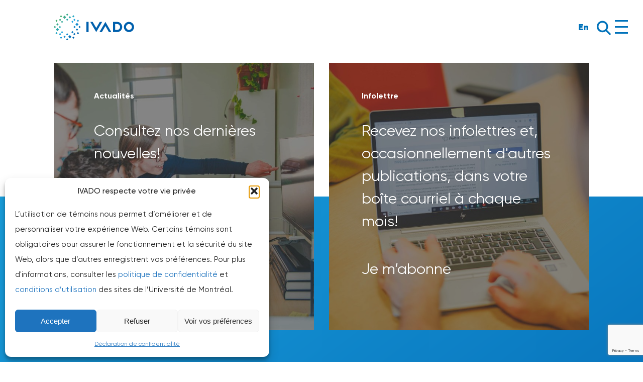

--- FILE ---
content_type: text/html; charset=UTF-8
request_url: https://ivado.ca/annee/2023/
body_size: 76159
content:
<!doctype html>
<html lang="fr-FR">
<head>
	<meta charset="UTF-8">
	<meta name="viewport" content="width=device-width, initial-scale=1">
	<link rel="profile" href="https://gmpg.org/xfn/11">
        <!--<meta name="facebook-domain-verification" content="ho214n2q7vg2vs7jnt9cku1t5yp014" />-->
    <!-- Global site tag (gtag.js) - Google Analytics -->
    <!-- Google Tag Manager Digitad  -->
        <script>
            (function(w,d,s,l,i){w[l]=w[l]||[];w[l].push({'gtm.start':
            new Date().getTime(),event:'gtm.js'});var f=d.getElementsByTagName(s)[0],
            j=d.createElement(s),dl=l!='dataLayer'?'&l='+l:'';j.async=true;j.src=
            'https://www.googletagmanager.com/gtm.js?id='+i+dl;f.parentNode.insertBefore(j,f);
            })(window,document,'script','dataLayer','GTM-N76WXRW');
        </script>
    <!-- End Google Tag Manager -->
    <!-- <script async src="https://www.googletagmanager.com/gtag/js?id=UA-69945407-1"></script> -->
    <script>
        window.dataLayer = window.dataLayer || [];
        function gtag(){dataLayer.push(arguments);}
        gtag('js', new Date());
        gtag('config', 'UA-69945407-1', {
            'send_page_view': false
        });
        gtag('event', 'page_view', {
            'event_callback': function() {
                if ( typeof lien !== "undefined" ) {
                    window.location = lien;
                } 
            }
        });
    </script>

    
	<!-- Fav -->
	<link rel="apple-touch-icon" sizes="180x180" href="https://ivado.ca/wp-content/themes/ivadooo/assets/favi/apple-touch-icon.png">
	<link rel="icon" type="image/png" sizes="32x32" href="https://ivado.ca/wp-content/themes/ivadooo/assets/favi/favicon-32x32.png">
	<link rel="icon" type="image/png" sizes="16x16" href="https://ivado.ca/wp-content/themes/ivadooo/assets/favi/favicon-16x16.png">
	<link rel="manifest" href="https://ivado.ca/wp-content/themes/ivadooo/assets/favi/site.webmanifest">
	<meta name="msapplication-TileColor" content="#da532c">
	<meta name="theme-color" content="#ffffff">
	<!-- Fav -->

	<title>2023 | IVADO</title>
<meta name='robots' content='max-image-preview:large' />
	<style>img:is([sizes="auto" i], [sizes^="auto," i]) { contain-intrinsic-size: 3000px 1500px }</style>
	<link rel="alternate" hreflang="en" href="https://ivado.ca/en/annee/2023-en/" />
<link rel="alternate" hreflang="fr" href="https://ivado.ca/annee/2023/" />
<link rel="alternate" hreflang="x-default" href="https://ivado.ca/annee/2023/" />
<meta name="dlm-version" content="5.1.6"><link rel='dns-prefetch' href='//cdn.jsdelivr.net' />
<link rel='dns-prefetch' href='//cdnjs.cloudflare.com' />
<link rel='dns-prefetch' href='//unpkg.com' />
<link rel='dns-prefetch' href='//www.google.com' />
<link rel='dns-prefetch' href='//www.googletagmanager.com' />
<link rel="alternate" type="application/rss+xml" title="IVADO &raquo; Flux" href="https://ivado.ca/feed/" />
<link rel="alternate" type="application/rss+xml" title="IVADO &raquo; Flux des commentaires" href="https://ivado.ca/comments/feed/" />
<link rel="alternate" type="application/rss+xml" title="Flux pour IVADO &raquo; 2023 Année" href="https://ivado.ca/annee/2023/feed/" />
		<style>
			.lazyload,
			.lazyloading {
				max-width: 100%;
			}
		</style>
		<script type="text/javascript">
/* <![CDATA[ */
window._wpemojiSettings = {"baseUrl":"https:\/\/s.w.org\/images\/core\/emoji\/16.0.1\/72x72\/","ext":".png","svgUrl":"https:\/\/s.w.org\/images\/core\/emoji\/16.0.1\/svg\/","svgExt":".svg","source":{"concatemoji":"https:\/\/ivado.ca\/wp-includes\/js\/wp-emoji-release.min.js?ver=0fbfaaf6bae9f890838d7f96d4e41834"}};
/*! This file is auto-generated */
!function(s,n){var o,i,e;function c(e){try{var t={supportTests:e,timestamp:(new Date).valueOf()};sessionStorage.setItem(o,JSON.stringify(t))}catch(e){}}function p(e,t,n){e.clearRect(0,0,e.canvas.width,e.canvas.height),e.fillText(t,0,0);var t=new Uint32Array(e.getImageData(0,0,e.canvas.width,e.canvas.height).data),a=(e.clearRect(0,0,e.canvas.width,e.canvas.height),e.fillText(n,0,0),new Uint32Array(e.getImageData(0,0,e.canvas.width,e.canvas.height).data));return t.every(function(e,t){return e===a[t]})}function u(e,t){e.clearRect(0,0,e.canvas.width,e.canvas.height),e.fillText(t,0,0);for(var n=e.getImageData(16,16,1,1),a=0;a<n.data.length;a++)if(0!==n.data[a])return!1;return!0}function f(e,t,n,a){switch(t){case"flag":return n(e,"\ud83c\udff3\ufe0f\u200d\u26a7\ufe0f","\ud83c\udff3\ufe0f\u200b\u26a7\ufe0f")?!1:!n(e,"\ud83c\udde8\ud83c\uddf6","\ud83c\udde8\u200b\ud83c\uddf6")&&!n(e,"\ud83c\udff4\udb40\udc67\udb40\udc62\udb40\udc65\udb40\udc6e\udb40\udc67\udb40\udc7f","\ud83c\udff4\u200b\udb40\udc67\u200b\udb40\udc62\u200b\udb40\udc65\u200b\udb40\udc6e\u200b\udb40\udc67\u200b\udb40\udc7f");case"emoji":return!a(e,"\ud83e\udedf")}return!1}function g(e,t,n,a){var r="undefined"!=typeof WorkerGlobalScope&&self instanceof WorkerGlobalScope?new OffscreenCanvas(300,150):s.createElement("canvas"),o=r.getContext("2d",{willReadFrequently:!0}),i=(o.textBaseline="top",o.font="600 32px Arial",{});return e.forEach(function(e){i[e]=t(o,e,n,a)}),i}function t(e){var t=s.createElement("script");t.src=e,t.defer=!0,s.head.appendChild(t)}"undefined"!=typeof Promise&&(o="wpEmojiSettingsSupports",i=["flag","emoji"],n.supports={everything:!0,everythingExceptFlag:!0},e=new Promise(function(e){s.addEventListener("DOMContentLoaded",e,{once:!0})}),new Promise(function(t){var n=function(){try{var e=JSON.parse(sessionStorage.getItem(o));if("object"==typeof e&&"number"==typeof e.timestamp&&(new Date).valueOf()<e.timestamp+604800&&"object"==typeof e.supportTests)return e.supportTests}catch(e){}return null}();if(!n){if("undefined"!=typeof Worker&&"undefined"!=typeof OffscreenCanvas&&"undefined"!=typeof URL&&URL.createObjectURL&&"undefined"!=typeof Blob)try{var e="postMessage("+g.toString()+"("+[JSON.stringify(i),f.toString(),p.toString(),u.toString()].join(",")+"));",a=new Blob([e],{type:"text/javascript"}),r=new Worker(URL.createObjectURL(a),{name:"wpTestEmojiSupports"});return void(r.onmessage=function(e){c(n=e.data),r.terminate(),t(n)})}catch(e){}c(n=g(i,f,p,u))}t(n)}).then(function(e){for(var t in e)n.supports[t]=e[t],n.supports.everything=n.supports.everything&&n.supports[t],"flag"!==t&&(n.supports.everythingExceptFlag=n.supports.everythingExceptFlag&&n.supports[t]);n.supports.everythingExceptFlag=n.supports.everythingExceptFlag&&!n.supports.flag,n.DOMReady=!1,n.readyCallback=function(){n.DOMReady=!0}}).then(function(){return e}).then(function(){var e;n.supports.everything||(n.readyCallback(),(e=n.source||{}).concatemoji?t(e.concatemoji):e.wpemoji&&e.twemoji&&(t(e.twemoji),t(e.wpemoji)))}))}((window,document),window._wpemojiSettings);
/* ]]> */
</script>
<style id='wp-emoji-styles-inline-css' type='text/css'>

	img.wp-smiley, img.emoji {
		display: inline !important;
		border: none !important;
		box-shadow: none !important;
		height: 1em !important;
		width: 1em !important;
		margin: 0 0.07em !important;
		vertical-align: -0.1em !important;
		background: none !important;
		padding: 0 !important;
	}
</style>
<link rel='stylesheet' id='wp-block-library-css' href='https://ivado.ca/wp-includes/css/dist/block-library/style.min.css?ver=0fbfaaf6bae9f890838d7f96d4e41834' type='text/css' media='all' />
<style id='classic-theme-styles-inline-css' type='text/css'>
/*! This file is auto-generated */
.wp-block-button__link{color:#fff;background-color:#32373c;border-radius:9999px;box-shadow:none;text-decoration:none;padding:calc(.667em + 2px) calc(1.333em + 2px);font-size:1.125em}.wp-block-file__button{background:#32373c;color:#fff;text-decoration:none}
</style>
<link rel='stylesheet' id='single-testimonial-block-css' href='https://ivado.ca/wp-content/plugins/easy-testimonials/blocks/single-testimonial/style.css?ver=1701638769' type='text/css' media='all' />
<link rel='stylesheet' id='random-testimonial-block-css' href='https://ivado.ca/wp-content/plugins/easy-testimonials/blocks/random-testimonial/style.css?ver=1701638769' type='text/css' media='all' />
<link rel='stylesheet' id='testimonials-list-block-css' href='https://ivado.ca/wp-content/plugins/easy-testimonials/blocks/testimonials-list/style.css?ver=1701638769' type='text/css' media='all' />
<link rel='stylesheet' id='testimonials-cycle-block-css' href='https://ivado.ca/wp-content/plugins/easy-testimonials/blocks/testimonials-cycle/style.css?ver=1701638769' type='text/css' media='all' />
<link rel='stylesheet' id='testimonials-grid-block-css' href='https://ivado.ca/wp-content/plugins/easy-testimonials/blocks/testimonials-grid/style.css?ver=1701638769' type='text/css' media='all' />
<style id='safe-svg-svg-icon-style-inline-css' type='text/css'>
.safe-svg-cover{text-align:center}.safe-svg-cover .safe-svg-inside{display:inline-block;max-width:100%}.safe-svg-cover svg{fill:currentColor;height:100%;max-height:100%;max-width:100%;width:100%}

</style>
<link rel='stylesheet' id='wp-components-css' href='https://ivado.ca/wp-includes/css/dist/components/style.min.css?ver=0fbfaaf6bae9f890838d7f96d4e41834' type='text/css' media='all' />
<link rel='stylesheet' id='wp-preferences-css' href='https://ivado.ca/wp-includes/css/dist/preferences/style.min.css?ver=0fbfaaf6bae9f890838d7f96d4e41834' type='text/css' media='all' />
<link rel='stylesheet' id='wp-block-editor-css' href='https://ivado.ca/wp-includes/css/dist/block-editor/style.min.css?ver=0fbfaaf6bae9f890838d7f96d4e41834' type='text/css' media='all' />
<link rel='stylesheet' id='popup-maker-block-library-style-css' href='https://ivado.ca/wp-content/plugins/popup-maker/dist/packages/block-library-style.css?ver=dbea705cfafe089d65f1' type='text/css' media='all' />
<style id='global-styles-inline-css' type='text/css'>
:root{--wp--preset--aspect-ratio--square: 1;--wp--preset--aspect-ratio--4-3: 4/3;--wp--preset--aspect-ratio--3-4: 3/4;--wp--preset--aspect-ratio--3-2: 3/2;--wp--preset--aspect-ratio--2-3: 2/3;--wp--preset--aspect-ratio--16-9: 16/9;--wp--preset--aspect-ratio--9-16: 9/16;--wp--preset--color--black: #000000;--wp--preset--color--cyan-bluish-gray: #abb8c3;--wp--preset--color--white: #ffffff;--wp--preset--color--pale-pink: #f78da7;--wp--preset--color--vivid-red: #cf2e2e;--wp--preset--color--luminous-vivid-orange: #ff6900;--wp--preset--color--luminous-vivid-amber: #fcb900;--wp--preset--color--light-green-cyan: #7bdcb5;--wp--preset--color--vivid-green-cyan: #00d084;--wp--preset--color--pale-cyan-blue: #8ed1fc;--wp--preset--color--vivid-cyan-blue: #0693e3;--wp--preset--color--vivid-purple: #9b51e0;--wp--preset--gradient--vivid-cyan-blue-to-vivid-purple: linear-gradient(135deg,rgba(6,147,227,1) 0%,rgb(155,81,224) 100%);--wp--preset--gradient--light-green-cyan-to-vivid-green-cyan: linear-gradient(135deg,rgb(122,220,180) 0%,rgb(0,208,130) 100%);--wp--preset--gradient--luminous-vivid-amber-to-luminous-vivid-orange: linear-gradient(135deg,rgba(252,185,0,1) 0%,rgba(255,105,0,1) 100%);--wp--preset--gradient--luminous-vivid-orange-to-vivid-red: linear-gradient(135deg,rgba(255,105,0,1) 0%,rgb(207,46,46) 100%);--wp--preset--gradient--very-light-gray-to-cyan-bluish-gray: linear-gradient(135deg,rgb(238,238,238) 0%,rgb(169,184,195) 100%);--wp--preset--gradient--cool-to-warm-spectrum: linear-gradient(135deg,rgb(74,234,220) 0%,rgb(151,120,209) 20%,rgb(207,42,186) 40%,rgb(238,44,130) 60%,rgb(251,105,98) 80%,rgb(254,248,76) 100%);--wp--preset--gradient--blush-light-purple: linear-gradient(135deg,rgb(255,206,236) 0%,rgb(152,150,240) 100%);--wp--preset--gradient--blush-bordeaux: linear-gradient(135deg,rgb(254,205,165) 0%,rgb(254,45,45) 50%,rgb(107,0,62) 100%);--wp--preset--gradient--luminous-dusk: linear-gradient(135deg,rgb(255,203,112) 0%,rgb(199,81,192) 50%,rgb(65,88,208) 100%);--wp--preset--gradient--pale-ocean: linear-gradient(135deg,rgb(255,245,203) 0%,rgb(182,227,212) 50%,rgb(51,167,181) 100%);--wp--preset--gradient--electric-grass: linear-gradient(135deg,rgb(202,248,128) 0%,rgb(113,206,126) 100%);--wp--preset--gradient--midnight: linear-gradient(135deg,rgb(2,3,129) 0%,rgb(40,116,252) 100%);--wp--preset--font-size--small: 13px;--wp--preset--font-size--medium: 20px;--wp--preset--font-size--large: 36px;--wp--preset--font-size--x-large: 42px;--wp--preset--spacing--20: 0.44rem;--wp--preset--spacing--30: 0.67rem;--wp--preset--spacing--40: 1rem;--wp--preset--spacing--50: 1.5rem;--wp--preset--spacing--60: 2.25rem;--wp--preset--spacing--70: 3.38rem;--wp--preset--spacing--80: 5.06rem;--wp--preset--shadow--natural: 6px 6px 9px rgba(0, 0, 0, 0.2);--wp--preset--shadow--deep: 12px 12px 50px rgba(0, 0, 0, 0.4);--wp--preset--shadow--sharp: 6px 6px 0px rgba(0, 0, 0, 0.2);--wp--preset--shadow--outlined: 6px 6px 0px -3px rgba(255, 255, 255, 1), 6px 6px rgba(0, 0, 0, 1);--wp--preset--shadow--crisp: 6px 6px 0px rgba(0, 0, 0, 1);}:where(.is-layout-flex){gap: 0.5em;}:where(.is-layout-grid){gap: 0.5em;}body .is-layout-flex{display: flex;}.is-layout-flex{flex-wrap: wrap;align-items: center;}.is-layout-flex > :is(*, div){margin: 0;}body .is-layout-grid{display: grid;}.is-layout-grid > :is(*, div){margin: 0;}:where(.wp-block-columns.is-layout-flex){gap: 2em;}:where(.wp-block-columns.is-layout-grid){gap: 2em;}:where(.wp-block-post-template.is-layout-flex){gap: 1.25em;}:where(.wp-block-post-template.is-layout-grid){gap: 1.25em;}.has-black-color{color: var(--wp--preset--color--black) !important;}.has-cyan-bluish-gray-color{color: var(--wp--preset--color--cyan-bluish-gray) !important;}.has-white-color{color: var(--wp--preset--color--white) !important;}.has-pale-pink-color{color: var(--wp--preset--color--pale-pink) !important;}.has-vivid-red-color{color: var(--wp--preset--color--vivid-red) !important;}.has-luminous-vivid-orange-color{color: var(--wp--preset--color--luminous-vivid-orange) !important;}.has-luminous-vivid-amber-color{color: var(--wp--preset--color--luminous-vivid-amber) !important;}.has-light-green-cyan-color{color: var(--wp--preset--color--light-green-cyan) !important;}.has-vivid-green-cyan-color{color: var(--wp--preset--color--vivid-green-cyan) !important;}.has-pale-cyan-blue-color{color: var(--wp--preset--color--pale-cyan-blue) !important;}.has-vivid-cyan-blue-color{color: var(--wp--preset--color--vivid-cyan-blue) !important;}.has-vivid-purple-color{color: var(--wp--preset--color--vivid-purple) !important;}.has-black-background-color{background-color: var(--wp--preset--color--black) !important;}.has-cyan-bluish-gray-background-color{background-color: var(--wp--preset--color--cyan-bluish-gray) !important;}.has-white-background-color{background-color: var(--wp--preset--color--white) !important;}.has-pale-pink-background-color{background-color: var(--wp--preset--color--pale-pink) !important;}.has-vivid-red-background-color{background-color: var(--wp--preset--color--vivid-red) !important;}.has-luminous-vivid-orange-background-color{background-color: var(--wp--preset--color--luminous-vivid-orange) !important;}.has-luminous-vivid-amber-background-color{background-color: var(--wp--preset--color--luminous-vivid-amber) !important;}.has-light-green-cyan-background-color{background-color: var(--wp--preset--color--light-green-cyan) !important;}.has-vivid-green-cyan-background-color{background-color: var(--wp--preset--color--vivid-green-cyan) !important;}.has-pale-cyan-blue-background-color{background-color: var(--wp--preset--color--pale-cyan-blue) !important;}.has-vivid-cyan-blue-background-color{background-color: var(--wp--preset--color--vivid-cyan-blue) !important;}.has-vivid-purple-background-color{background-color: var(--wp--preset--color--vivid-purple) !important;}.has-black-border-color{border-color: var(--wp--preset--color--black) !important;}.has-cyan-bluish-gray-border-color{border-color: var(--wp--preset--color--cyan-bluish-gray) !important;}.has-white-border-color{border-color: var(--wp--preset--color--white) !important;}.has-pale-pink-border-color{border-color: var(--wp--preset--color--pale-pink) !important;}.has-vivid-red-border-color{border-color: var(--wp--preset--color--vivid-red) !important;}.has-luminous-vivid-orange-border-color{border-color: var(--wp--preset--color--luminous-vivid-orange) !important;}.has-luminous-vivid-amber-border-color{border-color: var(--wp--preset--color--luminous-vivid-amber) !important;}.has-light-green-cyan-border-color{border-color: var(--wp--preset--color--light-green-cyan) !important;}.has-vivid-green-cyan-border-color{border-color: var(--wp--preset--color--vivid-green-cyan) !important;}.has-pale-cyan-blue-border-color{border-color: var(--wp--preset--color--pale-cyan-blue) !important;}.has-vivid-cyan-blue-border-color{border-color: var(--wp--preset--color--vivid-cyan-blue) !important;}.has-vivid-purple-border-color{border-color: var(--wp--preset--color--vivid-purple) !important;}.has-vivid-cyan-blue-to-vivid-purple-gradient-background{background: var(--wp--preset--gradient--vivid-cyan-blue-to-vivid-purple) !important;}.has-light-green-cyan-to-vivid-green-cyan-gradient-background{background: var(--wp--preset--gradient--light-green-cyan-to-vivid-green-cyan) !important;}.has-luminous-vivid-amber-to-luminous-vivid-orange-gradient-background{background: var(--wp--preset--gradient--luminous-vivid-amber-to-luminous-vivid-orange) !important;}.has-luminous-vivid-orange-to-vivid-red-gradient-background{background: var(--wp--preset--gradient--luminous-vivid-orange-to-vivid-red) !important;}.has-very-light-gray-to-cyan-bluish-gray-gradient-background{background: var(--wp--preset--gradient--very-light-gray-to-cyan-bluish-gray) !important;}.has-cool-to-warm-spectrum-gradient-background{background: var(--wp--preset--gradient--cool-to-warm-spectrum) !important;}.has-blush-light-purple-gradient-background{background: var(--wp--preset--gradient--blush-light-purple) !important;}.has-blush-bordeaux-gradient-background{background: var(--wp--preset--gradient--blush-bordeaux) !important;}.has-luminous-dusk-gradient-background{background: var(--wp--preset--gradient--luminous-dusk) !important;}.has-pale-ocean-gradient-background{background: var(--wp--preset--gradient--pale-ocean) !important;}.has-electric-grass-gradient-background{background: var(--wp--preset--gradient--electric-grass) !important;}.has-midnight-gradient-background{background: var(--wp--preset--gradient--midnight) !important;}.has-small-font-size{font-size: var(--wp--preset--font-size--small) !important;}.has-medium-font-size{font-size: var(--wp--preset--font-size--medium) !important;}.has-large-font-size{font-size: var(--wp--preset--font-size--large) !important;}.has-x-large-font-size{font-size: var(--wp--preset--font-size--x-large) !important;}
:where(.wp-block-post-template.is-layout-flex){gap: 1.25em;}:where(.wp-block-post-template.is-layout-grid){gap: 1.25em;}
:where(.wp-block-columns.is-layout-flex){gap: 2em;}:where(.wp-block-columns.is-layout-grid){gap: 2em;}
:root :where(.wp-block-pullquote){font-size: 1.5em;line-height: 1.6;}
</style>
<link rel='stylesheet' id='easy_testimonial_style-css' href='https://ivado.ca/wp-content/plugins/easy-testimonials/include/assets/css/style.css?ver=0fbfaaf6bae9f890838d7f96d4e41834' type='text/css' media='all' />
<link rel='stylesheet' id='wpml-menu-item-0-css' href='https://ivado.ca/wp-content/plugins/sitepress-multilingual-cms/templates/language-switchers/menu-item/style.min.css?ver=1' type='text/css' media='all' />
<link rel='stylesheet' id='cmplz-general-css' href='https://ivado.ca/wp-content/plugins/complianz-gdpr/assets/css/cookieblocker.min.css?ver=1766003127' type='text/css' media='all' />
<link rel='stylesheet' id='treize-normalize-css' href='https://ivado.ca/wp-content/themes/ivadooo/css/normalize.css?ver=0fbfaaf6bae9f890838d7f96d4e41834' type='text/css' media='all' />
<link rel='stylesheet' id='treize-style-css' href='https://ivado.ca/wp-content/themes/ivadooo/style.css?ver=0fbfaaf6bae9f890838d7f96d4e41834' type='text/css' media='all' />
<link rel='stylesheet' id='owl-css' href='https://ivado.ca/wp-content/themes/ivadooo/css/owl.carousel.min.css?ver=0fbfaaf6bae9f890838d7f96d4e41834' type='text/css' media='all' />
<link rel='stylesheet' id='owl-theme-css' href='https://ivado.ca/wp-content/themes/ivadooo/css/owl.theme.default.min.css?ver=0fbfaaf6bae9f890838d7f96d4e41834' type='text/css' media='all' />
<link rel='stylesheet' id='fa-css' href='https://ivado.ca/wp-content/themes/ivadooo/fonts/all.min.css?ver=0fbfaaf6bae9f890838d7f96d4e41834' type='text/css' media='all' />
<link rel='stylesheet' id='fancy-css-css' href='https://cdn.jsdelivr.net/gh/fancyapps/fancybox@3.5.7/dist/jquery.fancybox.min.css?ver=0fbfaaf6bae9f890838d7f96d4e41834' type='text/css' media='all' />
<link rel='stylesheet' id='AOS_animate-css' href='https://unpkg.com/aos@2.3.4/dist/aos.css' type='text/css' media='all' />
<link rel='stylesheet' id='style-css-css' href='https://ivado.ca/wp-content/themes/ivadooo/css/style.css?ver=1763556678' type='text/css' media='all' />
<link rel='stylesheet' id='dashicons-css' href='https://ivado.ca/wp-includes/css/dashicons.min.css?ver=0fbfaaf6bae9f890838d7f96d4e41834' type='text/css' media='all' />
<script type="text/javascript" id="wpml-cookie-js-extra">
/* <![CDATA[ */
var wpml_cookies = {"wp-wpml_current_language":{"value":"fr","expires":1,"path":"\/"}};
var wpml_cookies = {"wp-wpml_current_language":{"value":"fr","expires":1,"path":"\/"}};
/* ]]> */
</script>
<script type="text/javascript" src="https://ivado.ca/wp-content/plugins/sitepress-multilingual-cms/res/js/cookies/language-cookie.js?ver=485900" id="wpml-cookie-js" defer="defer" data-wp-strategy="defer"></script>
<script type="text/javascript" src="https://ivado.ca/wp-includes/js/jquery/jquery.min.js?ver=3.7.1" id="jquery-core-js"></script>
<script type="text/javascript" src="https://ivado.ca/wp-includes/js/jquery/jquery-migrate.min.js?ver=3.4.1" id="jquery-migrate-js"></script>
<!--[if lt IE 9]>
<script type="text/javascript" src="https://cdnjs.cloudflare.com/ajax/libs/html5shiv/3.7.3/html5shiv.min.js?ver=0fbfaaf6bae9f890838d7f96d4e41834" id="treize-html5shiv-js"></script>
<![endif]-->
<script type="text/javascript" id="articleChoiceCategroy-js-extra">
/* <![CDATA[ */
var articleChoice = {"ajaxurl":"https:\/\/ivado.ca\/wp-admin\/admin-ajax.php","posts":"{\"annee\":\"2023\",\"error\":\"\",\"m\":\"\",\"p\":0,\"post_parent\":\"\",\"subpost\":\"\",\"subpost_id\":\"\",\"attachment\":\"\",\"attachment_id\":0,\"name\":\"\",\"pagename\":\"\",\"page_id\":0,\"second\":\"\",\"minute\":\"\",\"hour\":\"\",\"day\":0,\"monthnum\":0,\"year\":0,\"w\":0,\"category_name\":\"\",\"tag\":\"\",\"cat\":\"\",\"tag_id\":\"\",\"author\":\"\",\"author_name\":\"\",\"feed\":\"\",\"tb\":\"\",\"paged\":0,\"meta_key\":\"\",\"meta_value\":\"\",\"preview\":\"\",\"s\":\"\",\"sentence\":\"\",\"title\":\"\",\"fields\":\"all\",\"menu_order\":\"\",\"embed\":\"\",\"category__in\":[],\"category__not_in\":[],\"category__and\":[],\"post__in\":[],\"post__not_in\":[],\"post_name__in\":[],\"tag__in\":[],\"tag__not_in\":[],\"tag__and\":[],\"tag_slug__in\":[],\"tag_slug__and\":[],\"post_parent__in\":[],\"post_parent__not_in\":[],\"author__in\":[],\"author__not_in\":[],\"search_columns\":[],\"ignore_sticky_posts\":false,\"suppress_filters\":false,\"cache_results\":true,\"update_post_term_cache\":true,\"update_menu_item_cache\":false,\"lazy_load_term_meta\":true,\"update_post_meta_cache\":true,\"post_type\":\"\",\"posts_per_page\":6,\"nopaging\":false,\"comments_per_page\":\"50\",\"no_found_rows\":false,\"taxonomy\":\"annee\",\"term\":\"2023\",\"order\":\"DESC\"}","current_page":"1","max_page":"1"};
/* ]]> */
</script>
<script type="text/javascript" src="https://ivado.ca/wp-content/themes/ivadooo/js/ajax-function/article-filters.js?ver=0fbfaaf6bae9f890838d7f96d4e41834" id="articleChoiceCategroy-js"></script>
<script type="text/javascript" id="personInfoPopUp-js-extra">
/* <![CDATA[ */
var personInfo = {"ajaxurl":"https:\/\/ivado.ca\/wp-admin\/admin-ajax.php","posts":"{\"annee\":\"2023\",\"error\":\"\",\"m\":\"\",\"p\":0,\"post_parent\":\"\",\"subpost\":\"\",\"subpost_id\":\"\",\"attachment\":\"\",\"attachment_id\":0,\"name\":\"\",\"pagename\":\"\",\"page_id\":0,\"second\":\"\",\"minute\":\"\",\"hour\":\"\",\"day\":0,\"monthnum\":0,\"year\":0,\"w\":0,\"category_name\":\"\",\"tag\":\"\",\"cat\":\"\",\"tag_id\":\"\",\"author\":\"\",\"author_name\":\"\",\"feed\":\"\",\"tb\":\"\",\"paged\":0,\"meta_key\":\"\",\"meta_value\":\"\",\"preview\":\"\",\"s\":\"\",\"sentence\":\"\",\"title\":\"\",\"fields\":\"all\",\"menu_order\":\"\",\"embed\":\"\",\"category__in\":[],\"category__not_in\":[],\"category__and\":[],\"post__in\":[],\"post__not_in\":[],\"post_name__in\":[],\"tag__in\":[],\"tag__not_in\":[],\"tag__and\":[],\"tag_slug__in\":[],\"tag_slug__and\":[],\"post_parent__in\":[],\"post_parent__not_in\":[],\"author__in\":[],\"author__not_in\":[],\"search_columns\":[],\"ignore_sticky_posts\":false,\"suppress_filters\":false,\"cache_results\":true,\"update_post_term_cache\":true,\"update_menu_item_cache\":false,\"lazy_load_term_meta\":true,\"update_post_meta_cache\":true,\"post_type\":\"\",\"posts_per_page\":6,\"nopaging\":false,\"comments_per_page\":\"50\",\"no_found_rows\":false,\"taxonomy\":\"annee\",\"term\":\"2023\",\"order\":\"DESC\"}","current_page":"1","max_page":"1"};
/* ]]> */
</script>
<script type="text/javascript" src="https://ivado.ca/wp-content/themes/ivadooo/js/ajax-function/person-info.js?ver=0fbfaaf6bae9f890838d7f96d4e41834" id="personInfoPopUp-js"></script>
<script type="text/javascript" id="projectCall-js-extra">
/* <![CDATA[ */
var projectInfo = {"ajaxurl":"https:\/\/ivado.ca\/wp-admin\/admin-ajax.php","posts":"{\"annee\":\"2023\",\"error\":\"\",\"m\":\"\",\"p\":0,\"post_parent\":\"\",\"subpost\":\"\",\"subpost_id\":\"\",\"attachment\":\"\",\"attachment_id\":0,\"name\":\"\",\"pagename\":\"\",\"page_id\":0,\"second\":\"\",\"minute\":\"\",\"hour\":\"\",\"day\":0,\"monthnum\":0,\"year\":0,\"w\":0,\"category_name\":\"\",\"tag\":\"\",\"cat\":\"\",\"tag_id\":\"\",\"author\":\"\",\"author_name\":\"\",\"feed\":\"\",\"tb\":\"\",\"paged\":0,\"meta_key\":\"\",\"meta_value\":\"\",\"preview\":\"\",\"s\":\"\",\"sentence\":\"\",\"title\":\"\",\"fields\":\"all\",\"menu_order\":\"\",\"embed\":\"\",\"category__in\":[],\"category__not_in\":[],\"category__and\":[],\"post__in\":[],\"post__not_in\":[],\"post_name__in\":[],\"tag__in\":[],\"tag__not_in\":[],\"tag__and\":[],\"tag_slug__in\":[],\"tag_slug__and\":[],\"post_parent__in\":[],\"post_parent__not_in\":[],\"author__in\":[],\"author__not_in\":[],\"search_columns\":[],\"ignore_sticky_posts\":false,\"suppress_filters\":false,\"cache_results\":true,\"update_post_term_cache\":true,\"update_menu_item_cache\":false,\"lazy_load_term_meta\":true,\"update_post_meta_cache\":true,\"post_type\":\"\",\"posts_per_page\":6,\"nopaging\":false,\"comments_per_page\":\"50\",\"no_found_rows\":false,\"taxonomy\":\"annee\",\"term\":\"2023\",\"order\":\"DESC\"}","current_page":"1","max_page":"1"};
/* ]]> */
</script>
<script type="text/javascript" src="https://ivado.ca/wp-content/themes/ivadooo/js/ajax-function/projects.js?ver=0fbfaaf6bae9f890838d7f96d4e41834" id="projectCall-js"></script>
<script type="text/javascript" id="partnerCall-js-extra">
/* <![CDATA[ */
var partnerInfo = {"ajaxurl":"https:\/\/ivado.ca\/wp-admin\/admin-ajax.php","posts":"{\"annee\":\"2023\",\"error\":\"\",\"m\":\"\",\"p\":0,\"post_parent\":\"\",\"subpost\":\"\",\"subpost_id\":\"\",\"attachment\":\"\",\"attachment_id\":0,\"name\":\"\",\"pagename\":\"\",\"page_id\":0,\"second\":\"\",\"minute\":\"\",\"hour\":\"\",\"day\":0,\"monthnum\":0,\"year\":0,\"w\":0,\"category_name\":\"\",\"tag\":\"\",\"cat\":\"\",\"tag_id\":\"\",\"author\":\"\",\"author_name\":\"\",\"feed\":\"\",\"tb\":\"\",\"paged\":0,\"meta_key\":\"\",\"meta_value\":\"\",\"preview\":\"\",\"s\":\"\",\"sentence\":\"\",\"title\":\"\",\"fields\":\"all\",\"menu_order\":\"\",\"embed\":\"\",\"category__in\":[],\"category__not_in\":[],\"category__and\":[],\"post__in\":[],\"post__not_in\":[],\"post_name__in\":[],\"tag__in\":[],\"tag__not_in\":[],\"tag__and\":[],\"tag_slug__in\":[],\"tag_slug__and\":[],\"post_parent__in\":[],\"post_parent__not_in\":[],\"author__in\":[],\"author__not_in\":[],\"search_columns\":[],\"ignore_sticky_posts\":false,\"suppress_filters\":false,\"cache_results\":true,\"update_post_term_cache\":true,\"update_menu_item_cache\":false,\"lazy_load_term_meta\":true,\"update_post_meta_cache\":true,\"post_type\":\"\",\"posts_per_page\":6,\"nopaging\":false,\"comments_per_page\":\"50\",\"no_found_rows\":false,\"taxonomy\":\"annee\",\"term\":\"2023\",\"order\":\"DESC\"}","current_page":"1","max_page":"1"};
/* ]]> */
</script>
<script type="text/javascript" src="https://ivado.ca/wp-content/themes/ivadooo/js/ajax-function/partner.js?ver=0fbfaaf6bae9f890838d7f96d4e41834" id="partnerCall-js"></script>
<script type="text/javascript" id="formationsCall-js-extra">
/* <![CDATA[ */
var formationsInfo = {"ajaxurl":"https:\/\/ivado.ca\/wp-admin\/admin-ajax.php","posts":"{\"annee\":\"2023\",\"error\":\"\",\"m\":\"\",\"p\":0,\"post_parent\":\"\",\"subpost\":\"\",\"subpost_id\":\"\",\"attachment\":\"\",\"attachment_id\":0,\"name\":\"\",\"pagename\":\"\",\"page_id\":0,\"second\":\"\",\"minute\":\"\",\"hour\":\"\",\"day\":0,\"monthnum\":0,\"year\":0,\"w\":0,\"category_name\":\"\",\"tag\":\"\",\"cat\":\"\",\"tag_id\":\"\",\"author\":\"\",\"author_name\":\"\",\"feed\":\"\",\"tb\":\"\",\"paged\":0,\"meta_key\":\"\",\"meta_value\":\"\",\"preview\":\"\",\"s\":\"\",\"sentence\":\"\",\"title\":\"\",\"fields\":\"all\",\"menu_order\":\"\",\"embed\":\"\",\"category__in\":[],\"category__not_in\":[],\"category__and\":[],\"post__in\":[],\"post__not_in\":[],\"post_name__in\":[],\"tag__in\":[],\"tag__not_in\":[],\"tag__and\":[],\"tag_slug__in\":[],\"tag_slug__and\":[],\"post_parent__in\":[],\"post_parent__not_in\":[],\"author__in\":[],\"author__not_in\":[],\"search_columns\":[],\"ignore_sticky_posts\":false,\"suppress_filters\":false,\"cache_results\":true,\"update_post_term_cache\":true,\"update_menu_item_cache\":false,\"lazy_load_term_meta\":true,\"update_post_meta_cache\":true,\"post_type\":\"\",\"posts_per_page\":6,\"nopaging\":false,\"comments_per_page\":\"50\",\"no_found_rows\":false,\"taxonomy\":\"annee\",\"term\":\"2023\",\"order\":\"DESC\"}","current_page":"1","max_page":"1"};
/* ]]> */
</script>
<script type="text/javascript" src="https://ivado.ca/wp-content/themes/ivadooo/js/ajax-function/formations.js?ver=0fbfaaf6bae9f890838d7f96d4e41834" id="formationsCall-js"></script>
<script type="text/javascript" id="onlineFormationsCall-js-extra">
/* <![CDATA[ */
var onlineFormationsInfo = {"ajaxurl":"https:\/\/ivado.ca\/wp-admin\/admin-ajax.php","posts":"{\"annee\":\"2023\",\"error\":\"\",\"m\":\"\",\"p\":0,\"post_parent\":\"\",\"subpost\":\"\",\"subpost_id\":\"\",\"attachment\":\"\",\"attachment_id\":0,\"name\":\"\",\"pagename\":\"\",\"page_id\":0,\"second\":\"\",\"minute\":\"\",\"hour\":\"\",\"day\":0,\"monthnum\":0,\"year\":0,\"w\":0,\"category_name\":\"\",\"tag\":\"\",\"cat\":\"\",\"tag_id\":\"\",\"author\":\"\",\"author_name\":\"\",\"feed\":\"\",\"tb\":\"\",\"paged\":0,\"meta_key\":\"\",\"meta_value\":\"\",\"preview\":\"\",\"s\":\"\",\"sentence\":\"\",\"title\":\"\",\"fields\":\"all\",\"menu_order\":\"\",\"embed\":\"\",\"category__in\":[],\"category__not_in\":[],\"category__and\":[],\"post__in\":[],\"post__not_in\":[],\"post_name__in\":[],\"tag__in\":[],\"tag__not_in\":[],\"tag__and\":[],\"tag_slug__in\":[],\"tag_slug__and\":[],\"post_parent__in\":[],\"post_parent__not_in\":[],\"author__in\":[],\"author__not_in\":[],\"search_columns\":[],\"ignore_sticky_posts\":false,\"suppress_filters\":false,\"cache_results\":true,\"update_post_term_cache\":true,\"update_menu_item_cache\":false,\"lazy_load_term_meta\":true,\"update_post_meta_cache\":true,\"post_type\":\"\",\"posts_per_page\":6,\"nopaging\":false,\"comments_per_page\":\"50\",\"no_found_rows\":false,\"taxonomy\":\"annee\",\"term\":\"2023\",\"order\":\"DESC\"}","current_page":"1","max_page":"1"};
/* ]]> */
</script>
<script type="text/javascript" src="https://ivado.ca/wp-content/themes/ivadooo/js/ajax-function/formation-en-ligne.js?ver=0fbfaaf6bae9f890838d7f96d4e41834" id="onlineFormationsCall-js"></script>

<!-- Extrait de code de la balise Google (gtag.js) ajouté par Site Kit -->
<!-- Extrait Google Analytics ajouté par Site Kit -->
<script type="text/javascript" src="https://www.googletagmanager.com/gtag/js?id=GT-K4LKJ97" id="google_gtagjs-js" async></script>
<script type="text/javascript" id="google_gtagjs-js-after">
/* <![CDATA[ */
window.dataLayer = window.dataLayer || [];function gtag(){dataLayer.push(arguments);}
gtag("set","linker",{"domains":["ivado.ca"]});
gtag("js", new Date());
gtag("set", "developer_id.dZTNiMT", true);
gtag("config", "GT-K4LKJ97");
/* ]]> */
</script>
<script type="text/javascript" id="easy-testimonials-reveal-js-extra">
/* <![CDATA[ */
var easy_testimonials_reveal = {"show_less_text":"Show Less"};
/* ]]> */
</script>
<script type="text/javascript" src="https://ivado.ca/wp-content/plugins/easy-testimonials/include/assets/js/easy-testimonials-reveal.js?ver=0fbfaaf6bae9f890838d7f96d4e41834" id="easy-testimonials-reveal-js"></script>
<link rel="https://api.w.org/" href="https://ivado.ca/wp-json/" /><link rel="EditURI" type="application/rsd+xml" title="RSD" href="https://ivado.ca/xmlrpc.php?rsd" />
<meta name="generator" content="WPML ver:4.8.5 stt:1,4;" />
<style type="text/css" media="screen"></style><style type="text/css" media="screen">@media (max-width: 728px) {}</style><style type="text/css" media="screen">@media (max-width: 320px) {}</style><meta name="generator" content="Site Kit by Google 1.166.0" />			<style>.cmplz-hidden {
					display: none !important;
				}</style>		<script>
			document.documentElement.className = document.documentElement.className.replace('no-js', 'js');
		</script>
				<style>
			.no-js img.lazyload {
				display: none;
			}

			figure.wp-block-image img.lazyloading {
				min-width: 150px;
			}

			.lazyload,
			.lazyloading {
				--smush-placeholder-width: 100px;
				--smush-placeholder-aspect-ratio: 1/1;
				width: var(--smush-image-width, var(--smush-placeholder-width)) !important;
				aspect-ratio: var(--smush-image-aspect-ratio, var(--smush-placeholder-aspect-ratio)) !important;
			}

						.lazyload, .lazyloading {
				opacity: 0;
			}

			.lazyloaded {
				opacity: 1;
				transition: opacity 400ms;
				transition-delay: 0ms;
			}

					</style>
		<style type="text/css">.recentcomments a{display:inline !important;padding:0 !important;margin:0 !important;}</style><!-- SEO meta tags powered by SmartCrawl https://wpmudev.com/project/smartcrawl-wordpress-seo/ -->
<link rel="canonical" href="https://ivado.ca/annee/2023/" />
<script type="application/ld+json">{"@context":"https:\/\/schema.org","@graph":[{"@type":"Organization","@id":"https:\/\/ivado.ca\/#schema-publishing-organization","url":"https:\/\/ivado.ca","name":"IVADO"},{"@type":"WebSite","@id":"https:\/\/ivado.ca\/#schema-website","url":"https:\/\/ivado.ca","name":"IVADO","encoding":"UTF-8","potentialAction":{"@type":"SearchAction","target":"https:\/\/ivado.ca\/search\/{search_term_string}\/","query-input":"required name=search_term_string"}},{"@type":"CollectionPage","@id":"https:\/\/ivado.ca\/annee\/2023\/#schema-webpage","isPartOf":{"@id":"https:\/\/ivado.ca\/#schema-website"},"publisher":{"@id":"https:\/\/ivado.ca\/#schema-publishing-organization"},"url":"https:\/\/ivado.ca\/annee\/2023\/","mainEntity":{"@type":"ItemList","itemListElement":[{"@type":"ListItem","position":"1","url":"https:\/\/ivado.ca\/communaute-de-recherche\/roseline-olory\/"},{"@type":"ListItem","position":"2","url":"https:\/\/ivado.ca\/communaute-de-recherche\/roberto-felipe-salamanca-giron\/"},{"@type":"ListItem","position":"3","url":"https:\/\/ivado.ca\/communaute-de-recherche\/mohamed-oualid-benkarim\/"}]}},{"@type":"BreadcrumbList","@id":"https:\/\/ivado.ca\/annee\/2023?annee=2023\/#breadcrumb","itemListElement":[{"@type":"ListItem","position":1,"name":"Home","item":"https:\/\/ivado.ca"},{"@type":"ListItem","position":2,"name":"Archive for 2023"}]}]}</script>
<meta property="og:type" content="object" />
<meta property="og:url" content="https://ivado.ca/annee/2023/" />
<meta property="og:title" content="2023 | IVADO" />
<meta name="twitter:card" content="summary" />
<meta name="twitter:title" content="2023 | IVADO" />
<!-- /SEO -->

</head>

<body data-rsssl=1 class="archive tax-annee term-290 wp-theme-ivadooo ">
<!-- Google Tag Manager (noscript) -->
    <noscript><iframe data-src="https://www.googletagmanager.com/ns.html?id=GTM-N76WXRW"
    height="0" width="0" style="display:none;visibility:hidden" src="[data-uri]" class="lazyload" data-load-mode="1"></iframe></noscript>
<!-- End Google Tag Manager (noscript) -->

<div id="person-info-box" class="wisi"></div>
<header id="masthead" class="site__header ">
    <form role="search" method="get" class="search-form" action="https://ivado.ca/">
    <i class="fas fa-times"></i>
    <div>
        <label>
            <span class="screen-reader-text">Rechercher :</span>
            <input type="search" class="search-field"
                placeholder="Rechercher..."
                value="" name="s"
                title="Rechercher :" />
        </label>
        <button type="submit" class="search-submit">
            <i class="fas fa-search"></i>
        </button>
    </div>
</form>	
	<div class="wrapp both">
		<div class="nav-header">
				<a href="https://ivado.ca"><img class="header-logo lazyload" data-src="https://ivado.ca/wp-content/themes/ivadooo/assets/svg/siteLogo.svg" alt="Logo du site" src="[data-uri]"></a>
				<div class="burger-container">
                    <div class="language-switcher">
                        <ul><li class="menu-item"><a href="https://ivado.ca/en/annee/2023-en/">En</a></li></ul>                    </div> 
                    <a id="search-form" href=""><i class="fa-solid fa-magnifying-glass"></i></a>
					<div class="burger">
						<div class="bar"></div>
						<div class="bar"></div>
						<div class="bar"></div>
					</div>
				</div>
		</div>
	</div>
	<div  class="responsive-nav">
		<div id="header-animation" class="homepage-hero in-header"></div>
		<div class="wrapp both">
			<div class="logo-wrapper">
				<a href="https://ivado.ca"><img class="header-logo lazyload" data-src="https://ivado.ca/wp-content/themes/ivadooo/assets/svg/siteLogo.svg" alt="Logo du site" src="[data-uri]"></a>               
            </div>
			<div class="responsive-content-wrapper">
                <div class="menu-responsive-container"><ul id="menu-responsive" class="menu"><li id="menu-item-324" class="menu-item menu-item-type-post_type menu-item-object-page menu-item-has-children menu-item-324"><a href="https://ivado.ca/a-propos/">À propos</a>
<ul class="sub-menu">
	<li id="menu-item-164021" class="menu-item menu-item-type-custom menu-item-object-custom menu-item-164021"><a href="https://ivado.ca/actualites-et-ressources/">Actualités et ressources</a></li>
	<li id="menu-item-3613" class="menu-item menu-item-type-post_type menu-item-object-page menu-item-3613"><a href="https://ivado.ca/equipe-operationnelle/">Équipe</a></li>
	<li id="menu-item-192720" class="menu-item menu-item-type-post_type menu-item-object-page menu-item-192720"><a href="https://ivado.ca/gouvernance/">Gouvernance</a></li>
	<li id="menu-item-3609" class="menu-item menu-item-type-custom menu-item-object-custom menu-item-3609"><a href="https://ivado.ca/ivado/#mission">Mission</a></li>
	<li id="menu-item-3610" class="menu-item menu-item-type-post_type menu-item-object-page menu-item-3610"><a href="https://ivado.ca/equite-diversite-inclusion/">Équité, Diversité, Inclusion</a></li>
	<li id="menu-item-9670" class="menu-item menu-item-type-post_type menu-item-object-page menu-item-9670"><a href="https://ivado.ca/ethique-et-intelligence-numerique/">Éthique</a></li>
</ul>
</li>
<li id="menu-item-1242" class="couleur_formation menu-item menu-item-type-custom menu-item-object-custom menu-item-has-children menu-item-1242"><a href="https://ivado.ca/formation/"><span class="dashicons dashicons-welcome-learn-more"></span>Formation</a>
<ul class="sub-menu">
	<li id="menu-item-3629" class="cache menu-item menu-item-type-custom menu-item-object-custom menu-item-3629"><a href="https://ivado.ca/formation/#formations-a-venir">Formations à venir</a></li>
	<li id="menu-item-3630" class="menu-item menu-item-type-custom menu-item-object-custom menu-item-3630"><a href="https://ivado.ca/formation/#MOOC">Cours en ligne</a></li>
	<li id="menu-item-4053" class="menu-item menu-item-type-custom menu-item-object-custom menu-item-4053"><a href="https://ivado.ca/formation/#programmes-de-formation-credites">Programmes de formation crédités</a></li>
	<li id="menu-item-4051" class="menu-item menu-item-type-custom menu-item-object-custom menu-item-4051"><a href="https://ivado.ca/formation/#partenaires-formations">Partenaires de formation</a></li>
</ul>
</li>
<li id="menu-item-162118" class="couleur_recherche menu-item menu-item-type-post_type menu-item-object-page menu-item-has-children menu-item-162118"><a href="https://ivado.ca/recherche/"><span class="dashicons dashicons-lightbulb"></span>Recherche</a>
<ul class="sub-menu">
	<li id="menu-item-177948" class="menu-item menu-item-type-post_type menu-item-object-page menu-item-177948"><a href="https://ivado.ca/regroupements/">Regroupements</a></li>
	<li id="menu-item-162128" class="menu-item menu-item-type-custom menu-item-object-custom menu-item-162128"><a href="https://ivado.ca/projets-de-recherche/">Projets de recherche</a></li>
	<li id="menu-item-163354" class="menu-item menu-item-type-custom menu-item-object-custom menu-item-163354"><a href="https://ivado.ca/communaute_de_recherche/">Communauté de recherche</a></li>
	<li id="menu-item-3607" class="menu-item menu-item-type-custom menu-item-object-custom menu-item-3607"><a href="https://ivado.ca/bourses-et-subventions/">Bourses et subventions</a></li>
	<li id="menu-item-194417" class="menu-item menu-item-type-post_type menu-item-object-page menu-item-194417"><a href="https://ivado.ca/programmes-thematiques/">Programmes thématiques</a></li>
	<li id="menu-item-196271" class="menu-item menu-item-type-custom menu-item-object-custom menu-item-196271"><a href="https://ivado.ca/bourses-et-subventions/programme-projets-exploratoires-ivado/">Programme Projets exploratoires IVADO</a></li>
	<li id="menu-item-199635" class="menu-item menu-item-type-post_type menu-item-object-page menu-item-199635"><a href="https://ivado.ca/programme-de-chercheurs-visiteurs-a-long-terme/">Programme de visiteurs à long terme IVADO</a></li>
</ul>
</li>
<li id="menu-item-162112" class="couleur_transfert menu-item menu-item-type-post_type menu-item-object-page menu-item-has-children menu-item-162112"><a href="https://ivado.ca/transfert/"><span class="dashicons dashicons-format-chat"></span>Transfert</a>
<ul class="sub-menu">
	<li id="menu-item-3618" class="menu-item menu-item-type-post_type menu-item-object-page menu-item-3618"><a href="https://ivado.ca/membres-industriels/">Zoom sur nos membres industriels</a></li>
	<li id="menu-item-3619" class="menu-item menu-item-type-custom menu-item-object-custom menu-item-3619"><a href="https://ivado.ca/projets-de-recherche/?cat=collaborative">Recherche collaborative</a></li>
	<li id="menu-item-136632" class="menu-item menu-item-type-post_type menu-item-object-page menu-item-136632"><a href="https://ivado.ca/entrepreneuriat/">Entrepreneuriat</a></li>
	<li id="menu-item-184133" class="menu-item menu-item-type-post_type menu-item-object-page menu-item-184133"><a href="https://ivado.ca/demultiplia/">DémultiplIA</a></li>
	<li id="menu-item-194344" class="menu-item menu-item-type-custom menu-item-object-custom menu-item-194344"><a href="https://ivado.ca/programme-de-financement-partenar-ia/">PARTENAR-IA</a></li>
	<li id="menu-item-3621" class="menu-item menu-item-type-custom menu-item-object-custom menu-item-3621"><a href="https://ivado.ca/transfert/#partenaires-reseaux">Partenaires réseaux</a></li>
	<li id="menu-item-176241" class="menu-item menu-item-type-custom menu-item-object-custom menu-item-176241"><a href="https://ivado.ca/nous-joindre/#collaborer-avec-lequipe-dinnovation-et-de-transfert-technologique-ivado">Collaborez avec nous</a></li>
</ul>
</li>
<li id="menu-item-2987" class="couleur_communaute menu-item menu-item-type-post_type_archive menu-item-object-partners menu-item-has-children menu-item-2987"><a href="https://ivado.ca/communaute/"><span class="dashicons dashicons-groups"></span>Communauté</a>
<ul class="sub-menu">
	<li id="menu-item-196132" class="menu-item menu-item-type-post_type menu-item-object-page menu-item-196132"><a href="https://ivado.ca/releve/">Communauté étudiante et postdoctorale</a></li>
	<li id="menu-item-3622" class="menu-item menu-item-type-custom menu-item-object-custom menu-item-3622"><a href="https://ivado.ca/communaute/#membres-academiques">Membres académiques</a></li>
	<li id="menu-item-3623" class="menu-item menu-item-type-custom menu-item-object-custom menu-item-3623"><a href="https://ivado.ca/membres-industriels/">Membres industriels</a></li>
</ul>
</li>
<li id="menu-item-334" class="menu-item menu-item-type-post_type_archive menu-item-object-events menu-item-has-children menu-item-334"><a href="https://ivado.ca/evenements/">Événements</a>
<ul class="sub-menu">
	<li id="menu-item-192727" class="menu-item menu-item-type-custom menu-item-object-custom menu-item-192727"><a href="https://ivado.ca/evenements/">Toutes nos activités</a></li>
	<li id="menu-item-192692" class="menu-item menu-item-type-post_type menu-item-object-page menu-item-192692"><a href="https://ivado.ca/programmes-thematiques/">Programmes thématiques</a></li>
</ul>
</li>
<li id="menu-item-195216" class="je-donne menu-item menu-item-type-custom menu-item-object-custom menu-item-195216"><a href="https://secureca.reseau.umontreal.ca/s/1857/bp18/interior.aspx?sid=1857&#038;gid=2&#038;pgid=418&#038;cid=1063">Je donne</a></li>
</ul></div>                <div class="networks">
                    <a target="_blank" href="https://www.facebook.com/ivado.qc/"><i class="fab fa-facebook-f"></i></a>
                    <a target="_blank" href="https://bsky.app/profile/ivado.bsky.social"><i class="fa-brands fa-bluesky"></i></a>
                    <a target="_blank" href="https://www.linkedin.com/company/ivado/"><i class="fab fa-linkedin-in"></i></a>
                    <a target="_blank" href="https://www.youtube.com/channel/UCTQcnIj4QWDdbowDbbS6Pqw"><i class="fab fa-youtube"></i></a>
                    <a target="_blank" href="https://twitter.com/IVADO_Qc"><i class="fa-brands fa-x-twitter"></i></a>

                    <a id="search-form" href=""><i class="fa-solid fa-magnifying-glass"></i></a>
                    <form role="search" method="get" class="search-form" action="https://ivado.ca/">
    <i class="fas fa-times"></i>
    <div>
        <label>
            <span class="screen-reader-text">Rechercher :</span>
            <input type="search" class="search-field"
                placeholder="Rechercher..."
                value="" name="s"
                title="Rechercher :" />
        </label>
        <button type="submit" class="search-submit">
            <i class="fas fa-search"></i>
        </button>
    </div>
</form>                </div>
                <a target="_blank" class="head-newsletter" href="https://ivado.ca/abonnement-a-notre-infolettre/">Je m'abonne à l'infolettre</a>
            </div>
        </div>		
	</div>

</header><!-- #masthead -->

<div id="page" class="site__content">
	<a class="skip-link screen-reader-text" href="#content">
Aller au contenu</a>
	<div id="content" class="site-content">
	<div id="primary">
		<main id="main" class="site-main" role="main">
			<!-- PAGE CONTENT -->
			
		</main><!-- #main -->
	</div><!-- #primary -->

	</div><!-- #content -->

	<footer id="page__footer">
        		<div class="wrapp both top-section">
            <div class="footer-burger-change"></div>
			<div class="blue-background"></div>
			<div class="cta-newsletter">
				<a   href="https://ivado.ca/nos-actualites/" >
    <div class="background lozad not-hidden" data-background-image="https://ivado.ca/wp-content/uploads/2020/05/PiedDePage_FAQ-scaled-1080x720.jpg"></div>
    <div class="cta">
        <p>Actualités</p>
        <h3>Consultez nos dernières nouvelles!</h3>
        <p class='show'>En savoir plus</p>
    </div>
</a>				<div class="newsletter">
                    <a href='https://ivado.ca/abonnement-a-notre-infolettre/'>                        <p>Infolettre</p>
                        
                        <h3>Recevez nos infolettres et, occasionnellement d'autres publications, dans votre boîte courriel à chaque mois!</h3>
                        <h3>Je m’abonne</h3>
                            
                        <div class="background lozad not-hidden" data-background-image="https://ivado.ca/wp-content/uploads/2020/05/PiedDePageInfolettre-1080x720.jpg" ></div>
                    </a>
				</div>
			</div>
		</div>
		
		<div class="wrapp both bottom-section">
			<div class="mid-section">
				<div class="left">
                    <div class="logo-and-nav">
                        <div class="logo-container">
                            <a class="site-logo" href="https://ivado.ca"><img data-src="https://ivado.ca/wp-content/themes/ivadooo/assets/svg/siteLogoWhite.svg" alt="Logo du site" src="[data-uri]" class="lazyload"></a>
                        </div>
                        
                        <div class="nav_footer-networks">
                            <div class="nav_footer">
                                <div class="menu-footer-container"><ul id="menu-footer" class="menu"><li id="menu-item-347" class="menu-item menu-item-type-post_type menu-item-object-page menu-item-347"><a href="https://ivado.ca/a-propos/">À propos</a></li>
<li id="menu-item-1246" class="menu-item menu-item-type-post_type_archive menu-item-object-events menu-item-1246"><a href="https://ivado.ca/evenements/">Événements</a></li>
<li id="menu-item-1245" class="menu-item menu-item-type-custom menu-item-object-custom menu-item-1245"><a href="https://ivado.ca/formation/">Formation</a></li>
<li id="menu-item-723" class="menu-item menu-item-type-post_type menu-item-object-page current_page_parent menu-item-723"><a href="https://ivado.ca/actualites-et-ressources/">Actualités et ressources</a></li>
<li id="menu-item-162117" class="menu-item menu-item-type-post_type menu-item-object-page menu-item-162117"><a href="https://ivado.ca/recherche/">Recherche</a></li>
<li id="menu-item-132005" class="menu-item menu-item-type-post_type menu-item-object-page menu-item-132005"><a href="https://ivado.ca/opportunites/">Opportunités</a></li>
<li id="menu-item-163236" class="menu-item menu-item-type-post_type menu-item-object-page menu-item-163236"><a href="https://ivado.ca/outils/">Outils</a></li>
<li id="menu-item-1005" class="menu-item menu-item-type-post_type_archive menu-item-object-partners menu-item-1005"><a href="https://ivado.ca/communaute/">Communauté</a></li>
<li id="menu-item-1248" class="menu-item menu-item-type-post_type menu-item-object-page menu-item-1248"><a href="https://ivado.ca/nous-joindre/">Nous joindre</a></li>
<li id="menu-item-wpml-ls-2-en" class="menu-item wpml-ls-slot-2 wpml-ls-item wpml-ls-item-en wpml-ls-menu-item wpml-ls-first-item wpml-ls-last-item menu-item-type-wpml_ls_menu_item menu-item-object-wpml_ls_menu_item menu-item-wpml-ls-2-en"><a href="https://ivado.ca/en/annee/2023-en/" title="Passer à En" aria-label="Passer à En" role="menuitem"><span class="wpml-ls-native" lang="en">En</span></a></li>
</ul></div>                            </div>
                        </div>
                    </div>
                    <div class="lang-network">
                        <div class="language-switcher">
                            <ul><li class="menu-item"><a href="https://ivado.ca/en/annee/2023-en/">En</a></li></ul>                        </div> 
                        <div class="networks">
                            <a target="_blank" href="https://www.facebook.com/ivado.qc/"><i class="fab fa-facebook-f"></i></a>
                            <a target="_blank" href="https://bsky.app/profile/ivado.bsky.social"><i class="fa-brands fa-bluesky"></i></a> 
                            <a target="_blank" href="https://www.linkedin.com/company/ivado/"><i class="fab fa-linkedin-in"></i></a>
                            <a target="_blank" href="https://www.youtube.com/channel/UCTQcnIj4QWDdbowDbbS6Pqw"><i class="fab fa-youtube"></i></a>
                            <a target="_blank" href="https://twitter.com/IVADO_Qc"><i class="fa-brands fa-x-twitter"></i></a> 
                        </div>
                    </div>
				</div>
				<div class="right">
					<div class="logo">
															<div>
									<a href="https://www.canada.ca/fr/chaires-recherche/nouvelles/2023/04/le-gouvernement-du-canada-investit-1-4-milliard-en-recherche-strategique-dans-les-universites.html">
										<img class="lozad" data-src="https://ivado.ca/wp-content/uploads/2020/04/CFREF-LOGOBLANC-1-380x187.png" alt="Logo">
									</a>
									</div>
																<div>
									<a href="https://www.umontreal.ca/">
										<img class="lozad" data-src="https://ivado.ca/wp-content/uploads/2023/04/UdeM-logo-blanc.png" alt="Logo">
									</a>
									</div>
																<div>
									<a href="https://www.quebec.ca/">
										<img class="lozad" data-src="https://ivado.ca/wp-content/uploads/2020/04/gouvernementqclogotest-380x187.png" alt="Logo">
									</a>
									</div>
																<div>
									<a href="https://www.polymtl.ca/">
										<img class="lozad" data-src="https://ivado.ca/wp-content/uploads/2025/09/Logo_Polytechnique_Montreal_blanc-crop-380x116.png" alt="Logo">
									</a>
									</div>
																<div>
									<a href="">
										<img class="lozad" data-src="" alt="Logo">
									</a>
									</div>
																<div>
									<a href="https://www.hec.ca/">
										<img class="lozad" data-src="https://ivado.ca/wp-content/uploads/2023/04/HEC-380x60.png" alt="Logo">
									</a>
									</div>
																<div>
									<a href="">
										<img class="lozad" data-src="" alt="Logo">
									</a>
									</div>
																<div>
									<a href="https://www.mcgill.ca/">
										<img class="lozad" data-src="https://ivado.ca/wp-content/uploads/2023/04/mcgill_logo_rev-380x91.png" alt="Logo">
									</a>
									</div>
																<div>
									<a href="">
										<img class="lozad" data-src="" alt="Logo">
									</a>
									</div>
																<div>
									<a href="https://www.ulaval.ca/">
										<img class="lozad" data-src="https://ivado.ca/wp-content/uploads/2023/04/logo-Ulaval-renverse-380x157.png" alt="Logo">
									</a>
									</div>
												</div>
				</div>
			</div>
            <p>
                Politique de confidentialité : nous suivons les <strong><a href='https://vie-privee.umontreal.ca/confidentialite/'>lignes directrices de l'Université de Montréal</a></strong>.<div id='cookies'>Paramètres des témoins</div>            </p>
			<div class="copyright">
				<p>© 2026 IVADO</p>
                <!--<a class="normal" target="_blank" href="https://treize.pro"> <span>TREIZE</span></a>-->
			</div>
		</div>
	</footer><!-- #colophon -->
	
</div><!-- #page -->

<script type="speculationrules">
{"prefetch":[{"source":"document","where":{"and":[{"href_matches":"\/*"},{"not":{"href_matches":["\/wp-*.php","\/wp-admin\/*","\/wp-content\/uploads\/*","\/wp-content\/*","\/wp-content\/plugins\/*","\/wp-content\/themes\/ivadooo\/*","\/*\\?(.+)"]}},{"not":{"selector_matches":"a[rel~=\"nofollow\"]"}},{"not":{"selector_matches":".no-prefetch, .no-prefetch a"}}]},"eagerness":"conservative"}]}
</script>

<!-- Consent Management powered by Complianz | GDPR/CCPA Cookie Consent https://wordpress.org/plugins/complianz-gdpr -->
<div id="cmplz-cookiebanner-container"><div class="cmplz-cookiebanner cmplz-hidden banner-1 banner-a optin cmplz-bottom-left cmplz-categories-type-view-preferences" aria-modal="true" data-nosnippet="true" role="dialog" aria-live="polite" aria-labelledby="cmplz-header-1-optin" aria-describedby="cmplz-message-1-optin">
	<div class="cmplz-header">
		<div class="cmplz-logo"></div>
		<div class="cmplz-title" id="cmplz-header-1-optin">IVADO respecte votre vie privée</div>
		<div class="cmplz-close" tabindex="0" role="button" aria-label="Fermer la boîte de dialogue">
			<svg aria-hidden="true" focusable="false" data-prefix="fas" data-icon="times" class="svg-inline--fa fa-times fa-w-11" role="img" xmlns="http://www.w3.org/2000/svg" viewBox="0 0 352 512"><path fill="currentColor" d="M242.72 256l100.07-100.07c12.28-12.28 12.28-32.19 0-44.48l-22.24-22.24c-12.28-12.28-32.19-12.28-44.48 0L176 189.28 75.93 89.21c-12.28-12.28-32.19-12.28-44.48 0L9.21 111.45c-12.28 12.28-12.28 32.19 0 44.48L109.28 256 9.21 356.07c-12.28 12.28-12.28 32.19 0 44.48l22.24 22.24c12.28 12.28 32.2 12.28 44.48 0L176 322.72l100.07 100.07c12.28 12.28 32.2 12.28 44.48 0l22.24-22.24c12.28-12.28 12.28-32.19 0-44.48L242.72 256z"></path></svg>
		</div>
	</div>

	<div class="cmplz-divider cmplz-divider-header"></div>
	<div class="cmplz-body">
		<div class="cmplz-message" id="cmplz-message-1-optin"><p>L’utilisation de témoins nous permet d’améliorer et de personnaliser votre expérience Web. Certains témoins sont obligatoires pour assurer le fonctionnement et la sécurité du site Web, alors que d’autres enregistrent vos préférences. Pour plus d'informations, consulter les <a href="https://vie-privee.umontreal.ca/confidentialite">politique de confidentialité</a> et <a href="https://vie-privee.umontreal.ca/conditions-dutilisation">conditions d’utilisation</a> des sites de l’Université de Montréal.</p></div>
		<!-- categories start -->
		<div class="cmplz-categories">
			<details class="cmplz-category cmplz-functional" >
				<summary>
						<span class="cmplz-category-header">
							<span class="cmplz-category-title">Témoins nécessaires</span>
							<span class='cmplz-always-active'>
								<span class="cmplz-banner-checkbox">
									<input type="checkbox"
										   id="cmplz-functional-optin"
										   data-category="cmplz_functional"
										   class="cmplz-consent-checkbox cmplz-functional"
										   size="40"
										   value="1"/>
									<label class="cmplz-label" for="cmplz-functional-optin"><span class="screen-reader-text">Témoins nécessaires</span></label>
								</span>
								Toujours activé							</span>
							<span class="cmplz-icon cmplz-open">
								<svg xmlns="http://www.w3.org/2000/svg" viewBox="0 0 448 512"  height="18" ><path d="M224 416c-8.188 0-16.38-3.125-22.62-9.375l-192-192c-12.5-12.5-12.5-32.75 0-45.25s32.75-12.5 45.25 0L224 338.8l169.4-169.4c12.5-12.5 32.75-12.5 45.25 0s12.5 32.75 0 45.25l-192 192C240.4 412.9 232.2 416 224 416z"/></svg>
							</span>
						</span>
				</summary>
				<div class="cmplz-description">
					<span class="cmplz-description-functional">Ces témoins sont essentiels au bon fonctionnement et à la sécurité de nos sites Web et services en ligne. Ils ne peuvent pas être désactivés. Ils nous permettent notamment de sécuriser votre connexion en recueillant vos informations d’identification, connaître le type et le modèle de votre appareil, de votre navigateur, etc. et conserver vos préférences.</span>
				</div>
			</details>

			<details class="cmplz-category cmplz-preferences" >
				<summary>
						<span class="cmplz-category-header">
							<span class="cmplz-category-title">Preferences</span>
							<span class="cmplz-banner-checkbox">
								<input type="checkbox"
									   id="cmplz-preferences-optin"
									   data-category="cmplz_preferences"
									   class="cmplz-consent-checkbox cmplz-preferences"
									   size="40"
									   value="1"/>
								<label class="cmplz-label" for="cmplz-preferences-optin"><span class="screen-reader-text">Preferences</span></label>
							</span>
							<span class="cmplz-icon cmplz-open">
								<svg xmlns="http://www.w3.org/2000/svg" viewBox="0 0 448 512"  height="18" ><path d="M224 416c-8.188 0-16.38-3.125-22.62-9.375l-192-192c-12.5-12.5-12.5-32.75 0-45.25s32.75-12.5 45.25 0L224 338.8l169.4-169.4c12.5-12.5 32.75-12.5 45.25 0s12.5 32.75 0 45.25l-192 192C240.4 412.9 232.2 416 224 416z"/></svg>
							</span>
						</span>
				</summary>
				<div class="cmplz-description">
					<span class="cmplz-description-preferences">The technical storage or access is necessary for the legitimate purpose of storing preferences that are not requested by the subscriber or user.</span>
				</div>
			</details>

			<details class="cmplz-category cmplz-statistics" >
				<summary>
						<span class="cmplz-category-header">
							<span class="cmplz-category-title">Témoins de performance</span>
							<span class="cmplz-banner-checkbox">
								<input type="checkbox"
									   id="cmplz-statistics-optin"
									   data-category="cmplz_statistics"
									   class="cmplz-consent-checkbox cmplz-statistics"
									   size="40"
									   value="1"/>
								<label class="cmplz-label" for="cmplz-statistics-optin"><span class="screen-reader-text">Témoins de performance</span></label>
							</span>
							<span class="cmplz-icon cmplz-open">
								<svg xmlns="http://www.w3.org/2000/svg" viewBox="0 0 448 512"  height="18" ><path d="M224 416c-8.188 0-16.38-3.125-22.62-9.375l-192-192c-12.5-12.5-12.5-32.75 0-45.25s32.75-12.5 45.25 0L224 338.8l169.4-169.4c12.5-12.5 32.75-12.5 45.25 0s12.5 32.75 0 45.25l-192 192C240.4 412.9 232.2 416 224 416z"/></svg>
							</span>
						</span>
				</summary>
				<div class="cmplz-description">
					<span class="cmplz-description-statistics">Ces témoins sont utilisés pour analyser la navigation sur notre site (provenance des visiteurs, fréquence des visites, pages plus ou moins visitées, etc.) dans le but d’en améliorer le fonctionnement et d’offrir une meilleure expérience utilisateurs aux visiteurs. Toutes les informations collectées par ces témoins sont agrégées et donc anonymisées.</span>
					<span class="cmplz-description-statistics-anonymous">The technical storage or access that is used exclusively for anonymous statistical purposes. Without a subpoena, voluntary compliance on the part of your Internet Service Provider, or additional records from a third party, information stored or retrieved for this purpose alone cannot usually be used to identify you.</span>
				</div>
			</details>
			<details class="cmplz-category cmplz-marketing" >
				<summary>
						<span class="cmplz-category-header">
							<span class="cmplz-category-title">Témoins publicitaires</span>
							<span class="cmplz-banner-checkbox">
								<input type="checkbox"
									   id="cmplz-marketing-optin"
									   data-category="cmplz_marketing"
									   class="cmplz-consent-checkbox cmplz-marketing"
									   size="40"
									   value="1"/>
								<label class="cmplz-label" for="cmplz-marketing-optin"><span class="screen-reader-text">Témoins publicitaires</span></label>
							</span>
							<span class="cmplz-icon cmplz-open">
								<svg xmlns="http://www.w3.org/2000/svg" viewBox="0 0 448 512"  height="18" ><path d="M224 416c-8.188 0-16.38-3.125-22.62-9.375l-192-192c-12.5-12.5-12.5-32.75 0-45.25s32.75-12.5 45.25 0L224 338.8l169.4-169.4c12.5-12.5 32.75-12.5 45.25 0s12.5 32.75 0 45.25l-192 192C240.4 412.9 232.2 416 224 416z"/></svg>
							</span>
						</span>
				</summary>
				<div class="cmplz-description">
					<span class="cmplz-description-marketing">Ces témoins peuvent être activés sur notre site web pour établir des profils sur vos intérêts. Ils nous aident à vous proposer ensuite des publicités et des contenus personnalisés. Si vous désactivez ces témoins, des publicités et des contenus moins ciblées sur vos intérêts vous seront proposés.cess is required to create user profiles to send advertising, or to track the user on a website or across several websites for similar marketing purposes.</span>
				</div>
			</details>
		</div><!-- categories end -->
			</div>

	<div class="cmplz-links cmplz-information">
		<ul>
			<li><a class="cmplz-link cmplz-manage-options cookie-statement" href="#" data-relative_url="#cmplz-manage-consent-container">Gérer les options</a></li>
			<li><a class="cmplz-link cmplz-manage-third-parties cookie-statement" href="#" data-relative_url="#cmplz-cookies-overview">Gérer les services</a></li>
			<li><a class="cmplz-link cmplz-manage-vendors tcf cookie-statement" href="#" data-relative_url="#cmplz-tcf-wrapper">Gérer {vendor_count} fournisseurs</a></li>
			<li><a class="cmplz-link cmplz-external cmplz-read-more-purposes tcf" target="_blank" rel="noopener noreferrer nofollow" href="https://cookiedatabase.org/tcf/purposes/" aria-label="En savoir plus sur les finalités de TCF de la base de données de cookies">En savoir plus sur ces finalités</a></li>
		</ul>
			</div>

	<div class="cmplz-divider cmplz-footer"></div>

	<div class="cmplz-buttons">
		<button class="cmplz-btn cmplz-accept">Accepter</button>
		<button class="cmplz-btn cmplz-deny">Refuser</button>
		<button class="cmplz-btn cmplz-view-preferences">Voir vos préférences</button>
		<button class="cmplz-btn cmplz-save-preferences">Sauvegarder vos préférences</button>
		<a class="cmplz-btn cmplz-manage-options tcf cookie-statement" href="#" data-relative_url="#cmplz-manage-consent-container">Voir vos préférences</a>
			</div>

	
	<div class="cmplz-documents cmplz-links">
		<ul>
			<li><a class="cmplz-link cookie-statement" href="#" data-relative_url="">{title}</a></li>
			<li><a class="cmplz-link privacy-statement" href="#" data-relative_url="">{title}</a></li>
			<li><a class="cmplz-link impressum" href="#" data-relative_url="">{title}</a></li>
		</ul>
			</div>
</div>
</div>
					<div id="cmplz-manage-consent" data-nosnippet="true"><button class="cmplz-btn cmplz-hidden cmplz-manage-consent manage-consent-1">IVADO respecte votre vie privée</button>

</div><script type="text/javascript" src="https://cdn.jsdelivr.net/npm/lozad/dist/lozad.min.js?ver=0fbfaaf6bae9f890838d7f96d4e41834" id="lozad-js-js"></script>
<script type="text/javascript" id="dlm-xhr-js-extra">
/* <![CDATA[ */
var dlmXHRtranslations = {"error":"Une erreur s\u2019est produite lors de la tentative de t\u00e9l\u00e9chargement du fichier. Veuillez r\u00e9essayer.","not_found":"Le t\u00e9l\u00e9chargement n\u2019existe pas.","no_file_path":"Aucun chemin de fichier d\u00e9fini.","no_file_paths":"Aucun chemin de fichier sp\u00e9cifi\u00e9.","filetype":"Le t\u00e9l\u00e9chargement n\u2019est pas autoris\u00e9 pour ce type de fichier.","file_access_denied":"Acc\u00e8s refus\u00e9 \u00e0 ce fichier.","access_denied":"Acc\u00e8s refus\u00e9. Vous n\u2019avez pas les droits pour t\u00e9l\u00e9charger ce fichier.","security_error":"Something is wrong with the file path.","file_not_found":"Fichier introuvable."};
/* ]]> */
</script>
<script type="text/javascript" id="dlm-xhr-js-before">
/* <![CDATA[ */
const dlmXHR = {"xhr_links":{"class":["download-link","download-button"]},"prevent_duplicates":true,"ajaxUrl":"https:\/\/ivado.ca\/wp-admin\/admin-ajax.php"}; dlmXHRinstance = {}; const dlmXHRGlobalLinks = "https://ivado.ca/download/"; const dlmNonXHRGlobalLinks = []; dlmXHRgif = "https://ivado.ca/wp-includes/images/spinner.gif"; const dlmXHRProgress = "1"
/* ]]> */
</script>
<script type="text/javascript" src="https://ivado.ca/wp-content/plugins/download-monitor/assets/js/dlm-xhr.min.js?ver=5.1.6" id="dlm-xhr-js"></script>
<script type="text/javascript" src="https://ivado.ca/wp-content/themes/ivadooo/js/owl.carousel.min.js?ver=4.0" id="owl-carousel-js"></script>
<script type="text/javascript" src="https://ivado.ca/wp-content/themes/ivadooo/js/slider.js?ver=4.0" id="slider-js"></script>
<script type="text/javascript" src="https://ivado.ca/wp-content/themes/ivadooo/js/script.js?ver=0fbfaaf6bae9f890838d7f96d4e41834" id="treize-script-js"></script>
<script type="text/javascript" src="https://ivado.ca/wp-content/themes/ivadooo/js/contact-form-hashchange.js?ver=0fbfaaf6bae9f890838d7f96d4e41834" id="treize-contact-form-hashchange-js"></script>
<script type="text/javascript" src="https://ivado.ca/wp-content/themes/ivadooo/js/contact.js?ver=0fbfaaf6bae9f890838d7f96d4e41834" id="treize-contact-js"></script>
<script type="text/javascript" src="https://ivado.ca/wp-content/themes/ivadooo/js/animatescroll.js?ver=4.0" id="treize-scroll-js"></script>
<script type="text/javascript" src="https://ivado.ca/wp-content/themes/ivadooo/js/hover.js?ver=4.0" id="treize-hover-js"></script>
<script type="text/javascript" src="https://ivado.ca/wp-content/themes/ivadooo/js/skip-link-focus-fix.js?ver=20151215" id="treize-skip-link-focus-fix-js"></script>
<script type="text/javascript" src="https://cdnjs.cloudflare.com/ajax/libs/gsap/2.0.2/TweenMax.min.js?ver=4.0" id="tweenmax-js"></script>
<script type="text/javascript" src="https://ivado.ca/wp-content/themes/ivadooo/js/countUp/countUp.js?ver=4.0" id="count-up-js"></script>
<script type="text/javascript" src="https://cdn.jsdelivr.net/gh/fancyapps/fancybox@3.5.7/dist/jquery.fancybox.min.js?ver=4.0" id="fancy-js-js"></script>
<script type="text/javascript" src="https://unpkg.com/aos@2.3.4/dist/aos.js" id="AOS-script-js"></script>
<script type="text/javascript" id="calendarEvents-js-extra">
/* <![CDATA[ */
var cEvent = {"ajaxurl":"https:\/\/ivado.ca\/wp-admin\/admin-ajax.php","posts":"{\"annee\":\"2023\",\"error\":\"\",\"m\":\"\",\"p\":0,\"post_parent\":\"\",\"subpost\":\"\",\"subpost_id\":\"\",\"attachment\":\"\",\"attachment_id\":0,\"name\":\"\",\"pagename\":\"\",\"page_id\":0,\"second\":\"\",\"minute\":\"\",\"hour\":\"\",\"day\":0,\"monthnum\":0,\"year\":0,\"w\":0,\"category_name\":\"\",\"tag\":\"\",\"cat\":\"\",\"tag_id\":\"\",\"author\":\"\",\"author_name\":\"\",\"feed\":\"\",\"tb\":\"\",\"paged\":0,\"meta_key\":\"\",\"meta_value\":\"\",\"preview\":\"\",\"s\":\"\",\"sentence\":\"\",\"title\":\"\",\"fields\":\"all\",\"menu_order\":\"\",\"embed\":\"\",\"category__in\":[],\"category__not_in\":[],\"category__and\":[],\"post__in\":[],\"post__not_in\":[],\"post_name__in\":[],\"tag__in\":[],\"tag__not_in\":[],\"tag__and\":[],\"tag_slug__in\":[],\"tag_slug__and\":[],\"post_parent__in\":[],\"post_parent__not_in\":[],\"author__in\":[],\"author__not_in\":[],\"search_columns\":[],\"ignore_sticky_posts\":false,\"suppress_filters\":false,\"cache_results\":true,\"update_post_term_cache\":true,\"update_menu_item_cache\":false,\"lazy_load_term_meta\":true,\"update_post_meta_cache\":true,\"post_type\":\"\",\"posts_per_page\":6,\"nopaging\":false,\"comments_per_page\":\"50\",\"no_found_rows\":false,\"taxonomy\":\"annee\",\"term\":\"2023\",\"order\":\"DESC\"}","current_page":"1","max_page":"1"};
/* ]]> */
</script>
<script type="text/javascript" src="https://ivado.ca/wp-content/themes/ivadooo/js/calendar-event.js?ver=1729697308" id="calendarEvents-js"></script>
<script type="text/javascript" src="https://ivado.ca/wp-content/themes/ivadooo/js/main.js?ver=1761575844" id="main-script-js"></script>
<script type="text/javascript" id="gforms_recaptcha_recaptcha-js-extra">
/* <![CDATA[ */
var gforms_recaptcha_recaptcha_strings = {"nonce":"47f558494e","disconnect":"Disconnecting","change_connection_type":"Resetting","spinner":"https:\/\/ivado.ca\/wp-content\/plugins\/gravityforms\/images\/spinner.svg","connection_type":"classic","disable_badge":"","change_connection_type_title":"Change Connection Type","change_connection_type_message":"Changing the connection type will delete your current settings.  Do you want to proceed?","disconnect_title":"Disconnect","disconnect_message":"Disconnecting from reCAPTCHA will delete your current settings.  Do you want to proceed?","site_key":"6Le12KAUAAAAAG7seZ9EvBCqHJIwtWm3kd12VaeO"};
/* ]]> */
</script>
<script type="text/javascript" src="https://www.google.com/recaptcha/api.js?render=6Le12KAUAAAAAG7seZ9EvBCqHJIwtWm3kd12VaeO&amp;ver=2.1.0" id="gforms_recaptcha_recaptcha-js" defer="defer" data-wp-strategy="defer"></script>
<script type="text/javascript" src="https://ivado.ca/wp-content/plugins/gravityformsrecaptcha/js/frontend.min.js?ver=2.1.0" id="gforms_recaptcha_frontend-js" defer="defer" data-wp-strategy="defer"></script>
<script type="text/javascript" id="smush-lazy-load-js-before">
/* <![CDATA[ */
var smushLazyLoadOptions = {"autoResizingEnabled":false,"autoResizeOptions":{"precision":5,"skipAutoWidth":true}};
/* ]]> */
</script>
<script type="text/javascript" src="https://ivado.ca/wp-content/plugins/wp-smush-pro/app/assets/js/smush-lazy-load.min.js?ver=3.23.1" id="smush-lazy-load-js"></script>
<script type="text/javascript" src="https://ivado.ca/wp-content/plugins/easy-testimonials/include/assets/js/jquery.cycle2.min.js?ver=0fbfaaf6bae9f890838d7f96d4e41834" id="gp_cycle2-js"></script>
<script type="text/javascript" id="cmplz-cookiebanner-js-extra">
/* <![CDATA[ */
var complianz = {"prefix":"cmplz_","user_banner_id":"1","set_cookies":[],"block_ajax_content":"","banner_version":"50","version":"7.4.4.2","store_consent":"","do_not_track_enabled":"","consenttype":"optin","region":"ca","geoip":"","dismiss_timeout":"","disable_cookiebanner":"","soft_cookiewall":"","dismiss_on_scroll":"","cookie_expiry":"365","url":"https:\/\/ivado.ca\/wp-json\/complianz\/v1\/","locale":"lang=fr&locale=fr_FR","set_cookies_on_root":"","cookie_domain":"","current_policy_id":"29","cookie_path":"\/","categories":{"statistics":"statistiques","marketing":"marketing"},"tcf_active":"","placeholdertext":"Cliquez pour accepter les cookies {category} et activer ce contenu","css_file":"https:\/\/ivado.ca\/wp-content\/uploads\/complianz\/css\/banner-{banner_id}-{type}.css?v=50","page_links":{"ca":{"privacy-statement":{"title":"D\u00e9claration de confidentialit\u00e9","url":"https:\/\/vie-privee.umontreal.ca\/confidentialite\/"}}},"tm_categories":"","forceEnableStats":"","preview":"","clean_cookies":"","aria_label":"Cliquez pour accepter les cookies {category} et activer ce contenu"};
/* ]]> */
</script>
<script defer type="text/javascript" src="https://ivado.ca/wp-content/plugins/complianz-gdpr/cookiebanner/js/complianz.min.js?ver=1766003128" id="cmplz-cookiebanner-js"></script>
<script type="text/javascript" id="cmplz-cookiebanner-js-after">
/* <![CDATA[ */
	let cmplzBlockedContent = document.querySelector('.cmplz-blocked-content-notice');
	if ( cmplzBlockedContent) {
	        cmplzBlockedContent.addEventListener('click', function(event) {
            event.stopPropagation();
        });
	}
    
/* ]]> */
</script>
<script type="text/javascript">
    _linkedin_partner_id = "3210289";
    window._linkedin_data_partner_ids = window._linkedin_data_partner_ids || [];
    window._linkedin_data_partner_ids.push(_linkedin_partner_id);
    </script><script type="text/javascript">
    (function(){var s = document.getElementsByTagName("script")[0];
    var b = document.createElement("script");
    b.type = "text/javascript";b.async = true;
    b.src = "https://snap.licdn.com/li.lms-analytics/insight.min.js";
    s.parentNode.insertBefore(b, s);})();
</script>
<noscript>
    <img height="1" width="1" style="display:none;" alt="" src="https://px.ads.linkedin.com/collect/?pid=3210289&fmt=gif" />
</noscript>
</body>
</html>


--- FILE ---
content_type: text/html; charset=UTF-8
request_url: https://ivado.ca/wp-admin/admin-ajax.php
body_size: 312
content:

<div class="small-event-border">
    <div class="selected-date">Mercredi 21 janvier</div>
    <div class="small-event-container">
        <div class="small-card-container">
                                    <h2>Aucun événement prévu</h2>
                                </div>
    </div>
</div>

--- FILE ---
content_type: text/html; charset=utf-8
request_url: https://www.google.com/recaptcha/api2/anchor?ar=1&k=6Le12KAUAAAAAG7seZ9EvBCqHJIwtWm3kd12VaeO&co=aHR0cHM6Ly9pdmFkby5jYTo0NDM.&hl=en&v=PoyoqOPhxBO7pBk68S4YbpHZ&size=invisible&anchor-ms=20000&execute-ms=30000&cb=k0gbdfdgfr4t
body_size: 48837
content:
<!DOCTYPE HTML><html dir="ltr" lang="en"><head><meta http-equiv="Content-Type" content="text/html; charset=UTF-8">
<meta http-equiv="X-UA-Compatible" content="IE=edge">
<title>reCAPTCHA</title>
<style type="text/css">
/* cyrillic-ext */
@font-face {
  font-family: 'Roboto';
  font-style: normal;
  font-weight: 400;
  font-stretch: 100%;
  src: url(//fonts.gstatic.com/s/roboto/v48/KFO7CnqEu92Fr1ME7kSn66aGLdTylUAMa3GUBHMdazTgWw.woff2) format('woff2');
  unicode-range: U+0460-052F, U+1C80-1C8A, U+20B4, U+2DE0-2DFF, U+A640-A69F, U+FE2E-FE2F;
}
/* cyrillic */
@font-face {
  font-family: 'Roboto';
  font-style: normal;
  font-weight: 400;
  font-stretch: 100%;
  src: url(//fonts.gstatic.com/s/roboto/v48/KFO7CnqEu92Fr1ME7kSn66aGLdTylUAMa3iUBHMdazTgWw.woff2) format('woff2');
  unicode-range: U+0301, U+0400-045F, U+0490-0491, U+04B0-04B1, U+2116;
}
/* greek-ext */
@font-face {
  font-family: 'Roboto';
  font-style: normal;
  font-weight: 400;
  font-stretch: 100%;
  src: url(//fonts.gstatic.com/s/roboto/v48/KFO7CnqEu92Fr1ME7kSn66aGLdTylUAMa3CUBHMdazTgWw.woff2) format('woff2');
  unicode-range: U+1F00-1FFF;
}
/* greek */
@font-face {
  font-family: 'Roboto';
  font-style: normal;
  font-weight: 400;
  font-stretch: 100%;
  src: url(//fonts.gstatic.com/s/roboto/v48/KFO7CnqEu92Fr1ME7kSn66aGLdTylUAMa3-UBHMdazTgWw.woff2) format('woff2');
  unicode-range: U+0370-0377, U+037A-037F, U+0384-038A, U+038C, U+038E-03A1, U+03A3-03FF;
}
/* math */
@font-face {
  font-family: 'Roboto';
  font-style: normal;
  font-weight: 400;
  font-stretch: 100%;
  src: url(//fonts.gstatic.com/s/roboto/v48/KFO7CnqEu92Fr1ME7kSn66aGLdTylUAMawCUBHMdazTgWw.woff2) format('woff2');
  unicode-range: U+0302-0303, U+0305, U+0307-0308, U+0310, U+0312, U+0315, U+031A, U+0326-0327, U+032C, U+032F-0330, U+0332-0333, U+0338, U+033A, U+0346, U+034D, U+0391-03A1, U+03A3-03A9, U+03B1-03C9, U+03D1, U+03D5-03D6, U+03F0-03F1, U+03F4-03F5, U+2016-2017, U+2034-2038, U+203C, U+2040, U+2043, U+2047, U+2050, U+2057, U+205F, U+2070-2071, U+2074-208E, U+2090-209C, U+20D0-20DC, U+20E1, U+20E5-20EF, U+2100-2112, U+2114-2115, U+2117-2121, U+2123-214F, U+2190, U+2192, U+2194-21AE, U+21B0-21E5, U+21F1-21F2, U+21F4-2211, U+2213-2214, U+2216-22FF, U+2308-230B, U+2310, U+2319, U+231C-2321, U+2336-237A, U+237C, U+2395, U+239B-23B7, U+23D0, U+23DC-23E1, U+2474-2475, U+25AF, U+25B3, U+25B7, U+25BD, U+25C1, U+25CA, U+25CC, U+25FB, U+266D-266F, U+27C0-27FF, U+2900-2AFF, U+2B0E-2B11, U+2B30-2B4C, U+2BFE, U+3030, U+FF5B, U+FF5D, U+1D400-1D7FF, U+1EE00-1EEFF;
}
/* symbols */
@font-face {
  font-family: 'Roboto';
  font-style: normal;
  font-weight: 400;
  font-stretch: 100%;
  src: url(//fonts.gstatic.com/s/roboto/v48/KFO7CnqEu92Fr1ME7kSn66aGLdTylUAMaxKUBHMdazTgWw.woff2) format('woff2');
  unicode-range: U+0001-000C, U+000E-001F, U+007F-009F, U+20DD-20E0, U+20E2-20E4, U+2150-218F, U+2190, U+2192, U+2194-2199, U+21AF, U+21E6-21F0, U+21F3, U+2218-2219, U+2299, U+22C4-22C6, U+2300-243F, U+2440-244A, U+2460-24FF, U+25A0-27BF, U+2800-28FF, U+2921-2922, U+2981, U+29BF, U+29EB, U+2B00-2BFF, U+4DC0-4DFF, U+FFF9-FFFB, U+10140-1018E, U+10190-1019C, U+101A0, U+101D0-101FD, U+102E0-102FB, U+10E60-10E7E, U+1D2C0-1D2D3, U+1D2E0-1D37F, U+1F000-1F0FF, U+1F100-1F1AD, U+1F1E6-1F1FF, U+1F30D-1F30F, U+1F315, U+1F31C, U+1F31E, U+1F320-1F32C, U+1F336, U+1F378, U+1F37D, U+1F382, U+1F393-1F39F, U+1F3A7-1F3A8, U+1F3AC-1F3AF, U+1F3C2, U+1F3C4-1F3C6, U+1F3CA-1F3CE, U+1F3D4-1F3E0, U+1F3ED, U+1F3F1-1F3F3, U+1F3F5-1F3F7, U+1F408, U+1F415, U+1F41F, U+1F426, U+1F43F, U+1F441-1F442, U+1F444, U+1F446-1F449, U+1F44C-1F44E, U+1F453, U+1F46A, U+1F47D, U+1F4A3, U+1F4B0, U+1F4B3, U+1F4B9, U+1F4BB, U+1F4BF, U+1F4C8-1F4CB, U+1F4D6, U+1F4DA, U+1F4DF, U+1F4E3-1F4E6, U+1F4EA-1F4ED, U+1F4F7, U+1F4F9-1F4FB, U+1F4FD-1F4FE, U+1F503, U+1F507-1F50B, U+1F50D, U+1F512-1F513, U+1F53E-1F54A, U+1F54F-1F5FA, U+1F610, U+1F650-1F67F, U+1F687, U+1F68D, U+1F691, U+1F694, U+1F698, U+1F6AD, U+1F6B2, U+1F6B9-1F6BA, U+1F6BC, U+1F6C6-1F6CF, U+1F6D3-1F6D7, U+1F6E0-1F6EA, U+1F6F0-1F6F3, U+1F6F7-1F6FC, U+1F700-1F7FF, U+1F800-1F80B, U+1F810-1F847, U+1F850-1F859, U+1F860-1F887, U+1F890-1F8AD, U+1F8B0-1F8BB, U+1F8C0-1F8C1, U+1F900-1F90B, U+1F93B, U+1F946, U+1F984, U+1F996, U+1F9E9, U+1FA00-1FA6F, U+1FA70-1FA7C, U+1FA80-1FA89, U+1FA8F-1FAC6, U+1FACE-1FADC, U+1FADF-1FAE9, U+1FAF0-1FAF8, U+1FB00-1FBFF;
}
/* vietnamese */
@font-face {
  font-family: 'Roboto';
  font-style: normal;
  font-weight: 400;
  font-stretch: 100%;
  src: url(//fonts.gstatic.com/s/roboto/v48/KFO7CnqEu92Fr1ME7kSn66aGLdTylUAMa3OUBHMdazTgWw.woff2) format('woff2');
  unicode-range: U+0102-0103, U+0110-0111, U+0128-0129, U+0168-0169, U+01A0-01A1, U+01AF-01B0, U+0300-0301, U+0303-0304, U+0308-0309, U+0323, U+0329, U+1EA0-1EF9, U+20AB;
}
/* latin-ext */
@font-face {
  font-family: 'Roboto';
  font-style: normal;
  font-weight: 400;
  font-stretch: 100%;
  src: url(//fonts.gstatic.com/s/roboto/v48/KFO7CnqEu92Fr1ME7kSn66aGLdTylUAMa3KUBHMdazTgWw.woff2) format('woff2');
  unicode-range: U+0100-02BA, U+02BD-02C5, U+02C7-02CC, U+02CE-02D7, U+02DD-02FF, U+0304, U+0308, U+0329, U+1D00-1DBF, U+1E00-1E9F, U+1EF2-1EFF, U+2020, U+20A0-20AB, U+20AD-20C0, U+2113, U+2C60-2C7F, U+A720-A7FF;
}
/* latin */
@font-face {
  font-family: 'Roboto';
  font-style: normal;
  font-weight: 400;
  font-stretch: 100%;
  src: url(//fonts.gstatic.com/s/roboto/v48/KFO7CnqEu92Fr1ME7kSn66aGLdTylUAMa3yUBHMdazQ.woff2) format('woff2');
  unicode-range: U+0000-00FF, U+0131, U+0152-0153, U+02BB-02BC, U+02C6, U+02DA, U+02DC, U+0304, U+0308, U+0329, U+2000-206F, U+20AC, U+2122, U+2191, U+2193, U+2212, U+2215, U+FEFF, U+FFFD;
}
/* cyrillic-ext */
@font-face {
  font-family: 'Roboto';
  font-style: normal;
  font-weight: 500;
  font-stretch: 100%;
  src: url(//fonts.gstatic.com/s/roboto/v48/KFO7CnqEu92Fr1ME7kSn66aGLdTylUAMa3GUBHMdazTgWw.woff2) format('woff2');
  unicode-range: U+0460-052F, U+1C80-1C8A, U+20B4, U+2DE0-2DFF, U+A640-A69F, U+FE2E-FE2F;
}
/* cyrillic */
@font-face {
  font-family: 'Roboto';
  font-style: normal;
  font-weight: 500;
  font-stretch: 100%;
  src: url(//fonts.gstatic.com/s/roboto/v48/KFO7CnqEu92Fr1ME7kSn66aGLdTylUAMa3iUBHMdazTgWw.woff2) format('woff2');
  unicode-range: U+0301, U+0400-045F, U+0490-0491, U+04B0-04B1, U+2116;
}
/* greek-ext */
@font-face {
  font-family: 'Roboto';
  font-style: normal;
  font-weight: 500;
  font-stretch: 100%;
  src: url(//fonts.gstatic.com/s/roboto/v48/KFO7CnqEu92Fr1ME7kSn66aGLdTylUAMa3CUBHMdazTgWw.woff2) format('woff2');
  unicode-range: U+1F00-1FFF;
}
/* greek */
@font-face {
  font-family: 'Roboto';
  font-style: normal;
  font-weight: 500;
  font-stretch: 100%;
  src: url(//fonts.gstatic.com/s/roboto/v48/KFO7CnqEu92Fr1ME7kSn66aGLdTylUAMa3-UBHMdazTgWw.woff2) format('woff2');
  unicode-range: U+0370-0377, U+037A-037F, U+0384-038A, U+038C, U+038E-03A1, U+03A3-03FF;
}
/* math */
@font-face {
  font-family: 'Roboto';
  font-style: normal;
  font-weight: 500;
  font-stretch: 100%;
  src: url(//fonts.gstatic.com/s/roboto/v48/KFO7CnqEu92Fr1ME7kSn66aGLdTylUAMawCUBHMdazTgWw.woff2) format('woff2');
  unicode-range: U+0302-0303, U+0305, U+0307-0308, U+0310, U+0312, U+0315, U+031A, U+0326-0327, U+032C, U+032F-0330, U+0332-0333, U+0338, U+033A, U+0346, U+034D, U+0391-03A1, U+03A3-03A9, U+03B1-03C9, U+03D1, U+03D5-03D6, U+03F0-03F1, U+03F4-03F5, U+2016-2017, U+2034-2038, U+203C, U+2040, U+2043, U+2047, U+2050, U+2057, U+205F, U+2070-2071, U+2074-208E, U+2090-209C, U+20D0-20DC, U+20E1, U+20E5-20EF, U+2100-2112, U+2114-2115, U+2117-2121, U+2123-214F, U+2190, U+2192, U+2194-21AE, U+21B0-21E5, U+21F1-21F2, U+21F4-2211, U+2213-2214, U+2216-22FF, U+2308-230B, U+2310, U+2319, U+231C-2321, U+2336-237A, U+237C, U+2395, U+239B-23B7, U+23D0, U+23DC-23E1, U+2474-2475, U+25AF, U+25B3, U+25B7, U+25BD, U+25C1, U+25CA, U+25CC, U+25FB, U+266D-266F, U+27C0-27FF, U+2900-2AFF, U+2B0E-2B11, U+2B30-2B4C, U+2BFE, U+3030, U+FF5B, U+FF5D, U+1D400-1D7FF, U+1EE00-1EEFF;
}
/* symbols */
@font-face {
  font-family: 'Roboto';
  font-style: normal;
  font-weight: 500;
  font-stretch: 100%;
  src: url(//fonts.gstatic.com/s/roboto/v48/KFO7CnqEu92Fr1ME7kSn66aGLdTylUAMaxKUBHMdazTgWw.woff2) format('woff2');
  unicode-range: U+0001-000C, U+000E-001F, U+007F-009F, U+20DD-20E0, U+20E2-20E4, U+2150-218F, U+2190, U+2192, U+2194-2199, U+21AF, U+21E6-21F0, U+21F3, U+2218-2219, U+2299, U+22C4-22C6, U+2300-243F, U+2440-244A, U+2460-24FF, U+25A0-27BF, U+2800-28FF, U+2921-2922, U+2981, U+29BF, U+29EB, U+2B00-2BFF, U+4DC0-4DFF, U+FFF9-FFFB, U+10140-1018E, U+10190-1019C, U+101A0, U+101D0-101FD, U+102E0-102FB, U+10E60-10E7E, U+1D2C0-1D2D3, U+1D2E0-1D37F, U+1F000-1F0FF, U+1F100-1F1AD, U+1F1E6-1F1FF, U+1F30D-1F30F, U+1F315, U+1F31C, U+1F31E, U+1F320-1F32C, U+1F336, U+1F378, U+1F37D, U+1F382, U+1F393-1F39F, U+1F3A7-1F3A8, U+1F3AC-1F3AF, U+1F3C2, U+1F3C4-1F3C6, U+1F3CA-1F3CE, U+1F3D4-1F3E0, U+1F3ED, U+1F3F1-1F3F3, U+1F3F5-1F3F7, U+1F408, U+1F415, U+1F41F, U+1F426, U+1F43F, U+1F441-1F442, U+1F444, U+1F446-1F449, U+1F44C-1F44E, U+1F453, U+1F46A, U+1F47D, U+1F4A3, U+1F4B0, U+1F4B3, U+1F4B9, U+1F4BB, U+1F4BF, U+1F4C8-1F4CB, U+1F4D6, U+1F4DA, U+1F4DF, U+1F4E3-1F4E6, U+1F4EA-1F4ED, U+1F4F7, U+1F4F9-1F4FB, U+1F4FD-1F4FE, U+1F503, U+1F507-1F50B, U+1F50D, U+1F512-1F513, U+1F53E-1F54A, U+1F54F-1F5FA, U+1F610, U+1F650-1F67F, U+1F687, U+1F68D, U+1F691, U+1F694, U+1F698, U+1F6AD, U+1F6B2, U+1F6B9-1F6BA, U+1F6BC, U+1F6C6-1F6CF, U+1F6D3-1F6D7, U+1F6E0-1F6EA, U+1F6F0-1F6F3, U+1F6F7-1F6FC, U+1F700-1F7FF, U+1F800-1F80B, U+1F810-1F847, U+1F850-1F859, U+1F860-1F887, U+1F890-1F8AD, U+1F8B0-1F8BB, U+1F8C0-1F8C1, U+1F900-1F90B, U+1F93B, U+1F946, U+1F984, U+1F996, U+1F9E9, U+1FA00-1FA6F, U+1FA70-1FA7C, U+1FA80-1FA89, U+1FA8F-1FAC6, U+1FACE-1FADC, U+1FADF-1FAE9, U+1FAF0-1FAF8, U+1FB00-1FBFF;
}
/* vietnamese */
@font-face {
  font-family: 'Roboto';
  font-style: normal;
  font-weight: 500;
  font-stretch: 100%;
  src: url(//fonts.gstatic.com/s/roboto/v48/KFO7CnqEu92Fr1ME7kSn66aGLdTylUAMa3OUBHMdazTgWw.woff2) format('woff2');
  unicode-range: U+0102-0103, U+0110-0111, U+0128-0129, U+0168-0169, U+01A0-01A1, U+01AF-01B0, U+0300-0301, U+0303-0304, U+0308-0309, U+0323, U+0329, U+1EA0-1EF9, U+20AB;
}
/* latin-ext */
@font-face {
  font-family: 'Roboto';
  font-style: normal;
  font-weight: 500;
  font-stretch: 100%;
  src: url(//fonts.gstatic.com/s/roboto/v48/KFO7CnqEu92Fr1ME7kSn66aGLdTylUAMa3KUBHMdazTgWw.woff2) format('woff2');
  unicode-range: U+0100-02BA, U+02BD-02C5, U+02C7-02CC, U+02CE-02D7, U+02DD-02FF, U+0304, U+0308, U+0329, U+1D00-1DBF, U+1E00-1E9F, U+1EF2-1EFF, U+2020, U+20A0-20AB, U+20AD-20C0, U+2113, U+2C60-2C7F, U+A720-A7FF;
}
/* latin */
@font-face {
  font-family: 'Roboto';
  font-style: normal;
  font-weight: 500;
  font-stretch: 100%;
  src: url(//fonts.gstatic.com/s/roboto/v48/KFO7CnqEu92Fr1ME7kSn66aGLdTylUAMa3yUBHMdazQ.woff2) format('woff2');
  unicode-range: U+0000-00FF, U+0131, U+0152-0153, U+02BB-02BC, U+02C6, U+02DA, U+02DC, U+0304, U+0308, U+0329, U+2000-206F, U+20AC, U+2122, U+2191, U+2193, U+2212, U+2215, U+FEFF, U+FFFD;
}
/* cyrillic-ext */
@font-face {
  font-family: 'Roboto';
  font-style: normal;
  font-weight: 900;
  font-stretch: 100%;
  src: url(//fonts.gstatic.com/s/roboto/v48/KFO7CnqEu92Fr1ME7kSn66aGLdTylUAMa3GUBHMdazTgWw.woff2) format('woff2');
  unicode-range: U+0460-052F, U+1C80-1C8A, U+20B4, U+2DE0-2DFF, U+A640-A69F, U+FE2E-FE2F;
}
/* cyrillic */
@font-face {
  font-family: 'Roboto';
  font-style: normal;
  font-weight: 900;
  font-stretch: 100%;
  src: url(//fonts.gstatic.com/s/roboto/v48/KFO7CnqEu92Fr1ME7kSn66aGLdTylUAMa3iUBHMdazTgWw.woff2) format('woff2');
  unicode-range: U+0301, U+0400-045F, U+0490-0491, U+04B0-04B1, U+2116;
}
/* greek-ext */
@font-face {
  font-family: 'Roboto';
  font-style: normal;
  font-weight: 900;
  font-stretch: 100%;
  src: url(//fonts.gstatic.com/s/roboto/v48/KFO7CnqEu92Fr1ME7kSn66aGLdTylUAMa3CUBHMdazTgWw.woff2) format('woff2');
  unicode-range: U+1F00-1FFF;
}
/* greek */
@font-face {
  font-family: 'Roboto';
  font-style: normal;
  font-weight: 900;
  font-stretch: 100%;
  src: url(//fonts.gstatic.com/s/roboto/v48/KFO7CnqEu92Fr1ME7kSn66aGLdTylUAMa3-UBHMdazTgWw.woff2) format('woff2');
  unicode-range: U+0370-0377, U+037A-037F, U+0384-038A, U+038C, U+038E-03A1, U+03A3-03FF;
}
/* math */
@font-face {
  font-family: 'Roboto';
  font-style: normal;
  font-weight: 900;
  font-stretch: 100%;
  src: url(//fonts.gstatic.com/s/roboto/v48/KFO7CnqEu92Fr1ME7kSn66aGLdTylUAMawCUBHMdazTgWw.woff2) format('woff2');
  unicode-range: U+0302-0303, U+0305, U+0307-0308, U+0310, U+0312, U+0315, U+031A, U+0326-0327, U+032C, U+032F-0330, U+0332-0333, U+0338, U+033A, U+0346, U+034D, U+0391-03A1, U+03A3-03A9, U+03B1-03C9, U+03D1, U+03D5-03D6, U+03F0-03F1, U+03F4-03F5, U+2016-2017, U+2034-2038, U+203C, U+2040, U+2043, U+2047, U+2050, U+2057, U+205F, U+2070-2071, U+2074-208E, U+2090-209C, U+20D0-20DC, U+20E1, U+20E5-20EF, U+2100-2112, U+2114-2115, U+2117-2121, U+2123-214F, U+2190, U+2192, U+2194-21AE, U+21B0-21E5, U+21F1-21F2, U+21F4-2211, U+2213-2214, U+2216-22FF, U+2308-230B, U+2310, U+2319, U+231C-2321, U+2336-237A, U+237C, U+2395, U+239B-23B7, U+23D0, U+23DC-23E1, U+2474-2475, U+25AF, U+25B3, U+25B7, U+25BD, U+25C1, U+25CA, U+25CC, U+25FB, U+266D-266F, U+27C0-27FF, U+2900-2AFF, U+2B0E-2B11, U+2B30-2B4C, U+2BFE, U+3030, U+FF5B, U+FF5D, U+1D400-1D7FF, U+1EE00-1EEFF;
}
/* symbols */
@font-face {
  font-family: 'Roboto';
  font-style: normal;
  font-weight: 900;
  font-stretch: 100%;
  src: url(//fonts.gstatic.com/s/roboto/v48/KFO7CnqEu92Fr1ME7kSn66aGLdTylUAMaxKUBHMdazTgWw.woff2) format('woff2');
  unicode-range: U+0001-000C, U+000E-001F, U+007F-009F, U+20DD-20E0, U+20E2-20E4, U+2150-218F, U+2190, U+2192, U+2194-2199, U+21AF, U+21E6-21F0, U+21F3, U+2218-2219, U+2299, U+22C4-22C6, U+2300-243F, U+2440-244A, U+2460-24FF, U+25A0-27BF, U+2800-28FF, U+2921-2922, U+2981, U+29BF, U+29EB, U+2B00-2BFF, U+4DC0-4DFF, U+FFF9-FFFB, U+10140-1018E, U+10190-1019C, U+101A0, U+101D0-101FD, U+102E0-102FB, U+10E60-10E7E, U+1D2C0-1D2D3, U+1D2E0-1D37F, U+1F000-1F0FF, U+1F100-1F1AD, U+1F1E6-1F1FF, U+1F30D-1F30F, U+1F315, U+1F31C, U+1F31E, U+1F320-1F32C, U+1F336, U+1F378, U+1F37D, U+1F382, U+1F393-1F39F, U+1F3A7-1F3A8, U+1F3AC-1F3AF, U+1F3C2, U+1F3C4-1F3C6, U+1F3CA-1F3CE, U+1F3D4-1F3E0, U+1F3ED, U+1F3F1-1F3F3, U+1F3F5-1F3F7, U+1F408, U+1F415, U+1F41F, U+1F426, U+1F43F, U+1F441-1F442, U+1F444, U+1F446-1F449, U+1F44C-1F44E, U+1F453, U+1F46A, U+1F47D, U+1F4A3, U+1F4B0, U+1F4B3, U+1F4B9, U+1F4BB, U+1F4BF, U+1F4C8-1F4CB, U+1F4D6, U+1F4DA, U+1F4DF, U+1F4E3-1F4E6, U+1F4EA-1F4ED, U+1F4F7, U+1F4F9-1F4FB, U+1F4FD-1F4FE, U+1F503, U+1F507-1F50B, U+1F50D, U+1F512-1F513, U+1F53E-1F54A, U+1F54F-1F5FA, U+1F610, U+1F650-1F67F, U+1F687, U+1F68D, U+1F691, U+1F694, U+1F698, U+1F6AD, U+1F6B2, U+1F6B9-1F6BA, U+1F6BC, U+1F6C6-1F6CF, U+1F6D3-1F6D7, U+1F6E0-1F6EA, U+1F6F0-1F6F3, U+1F6F7-1F6FC, U+1F700-1F7FF, U+1F800-1F80B, U+1F810-1F847, U+1F850-1F859, U+1F860-1F887, U+1F890-1F8AD, U+1F8B0-1F8BB, U+1F8C0-1F8C1, U+1F900-1F90B, U+1F93B, U+1F946, U+1F984, U+1F996, U+1F9E9, U+1FA00-1FA6F, U+1FA70-1FA7C, U+1FA80-1FA89, U+1FA8F-1FAC6, U+1FACE-1FADC, U+1FADF-1FAE9, U+1FAF0-1FAF8, U+1FB00-1FBFF;
}
/* vietnamese */
@font-face {
  font-family: 'Roboto';
  font-style: normal;
  font-weight: 900;
  font-stretch: 100%;
  src: url(//fonts.gstatic.com/s/roboto/v48/KFO7CnqEu92Fr1ME7kSn66aGLdTylUAMa3OUBHMdazTgWw.woff2) format('woff2');
  unicode-range: U+0102-0103, U+0110-0111, U+0128-0129, U+0168-0169, U+01A0-01A1, U+01AF-01B0, U+0300-0301, U+0303-0304, U+0308-0309, U+0323, U+0329, U+1EA0-1EF9, U+20AB;
}
/* latin-ext */
@font-face {
  font-family: 'Roboto';
  font-style: normal;
  font-weight: 900;
  font-stretch: 100%;
  src: url(//fonts.gstatic.com/s/roboto/v48/KFO7CnqEu92Fr1ME7kSn66aGLdTylUAMa3KUBHMdazTgWw.woff2) format('woff2');
  unicode-range: U+0100-02BA, U+02BD-02C5, U+02C7-02CC, U+02CE-02D7, U+02DD-02FF, U+0304, U+0308, U+0329, U+1D00-1DBF, U+1E00-1E9F, U+1EF2-1EFF, U+2020, U+20A0-20AB, U+20AD-20C0, U+2113, U+2C60-2C7F, U+A720-A7FF;
}
/* latin */
@font-face {
  font-family: 'Roboto';
  font-style: normal;
  font-weight: 900;
  font-stretch: 100%;
  src: url(//fonts.gstatic.com/s/roboto/v48/KFO7CnqEu92Fr1ME7kSn66aGLdTylUAMa3yUBHMdazQ.woff2) format('woff2');
  unicode-range: U+0000-00FF, U+0131, U+0152-0153, U+02BB-02BC, U+02C6, U+02DA, U+02DC, U+0304, U+0308, U+0329, U+2000-206F, U+20AC, U+2122, U+2191, U+2193, U+2212, U+2215, U+FEFF, U+FFFD;
}

</style>
<link rel="stylesheet" type="text/css" href="https://www.gstatic.com/recaptcha/releases/PoyoqOPhxBO7pBk68S4YbpHZ/styles__ltr.css">
<script nonce="SnLzVENgHdsUdVoMaYNs3w" type="text/javascript">window['__recaptcha_api'] = 'https://www.google.com/recaptcha/api2/';</script>
<script type="text/javascript" src="https://www.gstatic.com/recaptcha/releases/PoyoqOPhxBO7pBk68S4YbpHZ/recaptcha__en.js" nonce="SnLzVENgHdsUdVoMaYNs3w">
      
    </script></head>
<body><div id="rc-anchor-alert" class="rc-anchor-alert"></div>
<input type="hidden" id="recaptcha-token" value="[base64]">
<script type="text/javascript" nonce="SnLzVENgHdsUdVoMaYNs3w">
      recaptcha.anchor.Main.init("[\x22ainput\x22,[\x22bgdata\x22,\x22\x22,\[base64]/[base64]/MjU1Ong/[base64]/[base64]/[base64]/[base64]/[base64]/[base64]/[base64]/[base64]/[base64]/[base64]/[base64]/[base64]/[base64]/[base64]/[base64]\\u003d\x22,\[base64]\\u003d\\u003d\x22,\x22E8K0Z8Kjw4MRbcOmw6HDt8OCw7x2RMKqw4XDrix4TMKjwr7Cil7CksKOSXNsecOBIsKbw4VrCsKtwq4zUUIsw6sjwrQlw5/ChQ7DosKHOE0cwpUTw5YBwpgRw5tbJsKkacKgVcORwrQgw4o3wr3Dun96woFlw6nCuBnCqCYLbRV+w4t6CsKVwrDCtsOkwo7DrsKCw5Enwoxdw6Zuw4Eyw6bCkFTCp8KUNsK+b3d/e8Kewph/T8OCBhpWaMOccQvCtigUwq9rZMK9JGnChTfCosKDD8O/w6/Du3jDqiHDkSlnOsOVw4jCnUl7bEPCkMKIDMK7w68dw6thw7HCo8K0DnQ+DXl6CMKYRsOSK8OCV8OyayN/AjdQwpkLBMKufcKHZ8O+wovDl8OVw4U0wqvCthYiw4gTw6HCjcKKRcKzDE80wrzCpRQxUVFMazYgw4tnesO3w4HDvBPDhFnCmlE4IcO5NcKRw6nDr8KdRh7DtcK+QnXDvsO7BMOHBRovN8OawrTDssK9wp7CsGDDv8OwKcKXw6rDlsKNf8KMI8Kow7VeN0cGw4DCl1/Cu8OLTljDjVrCkHAtw4rDmjNRLsKJwpLCs2nCrhB7w48bwofCl0XCmjbDlVbDksKAFsO9w7V1bsOwH0bDpMOSw7/[base64]/wpTCkkUAw6tKS8OSwpwgwoo0WQVfwpYdIDMfAwnCmsO1w5AGw6/CjlRvFsK6acKiwqlVDiDCqSYMw4ABBcOnwoltBE/DrMOPwoEucVorwrvCp3wpB18HwqBqb8KnS8OcPkZFSMOTDTzDjEnCsSckFzRFW8Oww6zCtUdQw6Y4Cms6wr13X1HCvAXCpsOkdFF/aMOQDcOKwpMiwqbCs8KuZGBWw7jCnFxOwoMdKMOrTAwwUzI6UcKew7/DhcO3wr/ClMO6w4dnwopCRDjDusKDZWvCqy5PwrNlbcKNwo7Cq8Kbw5LDq8Oyw5AiwqYRw6nDiMKgKcK8wpbDvlJ6RE3CgMOew4R5w70mwpoRwrHCqDEdagRNI2hTSsOND8OYW8KEwpXCr8KHZsOmw4hMwrFDw604OS/CqhwgaxvCgDHCo8KTw7bCkklXUsOGw7fCi8KcSMOTw7XCqnZmw6DCi1MHw5xpG8KdFUrCnFFWTMOyMMKJCsKOw6MvwosBWsO8w6/CjcO6VlbDosKDw4bClsK0w6lHwqMvR00bwp3DjHgJOsKRRcKffsOJw7kHezjCiUZZNXlTwpXCscKuw7xPdMKPIhJGPA4cW8OFXDAIJsO4ZcOcCncTQcKrw5LCmcOOwpjCl8KGM0/[base64]/CpsOITykbWsOhw5fDisOIw7/Cq8OwHmLCtQ3Dg8O2d8KEw6lJwonCq8O3wqhmw4J4VRYPw5HCvMOePcO4wpMYw5PDliXClyXCk8OOw5TDiMODVcKSwqYEwqvClsOcwpNgwqbDvR7DlCDDmlo+wpLCrEHCnhxIdcKDTsOhw64Xw5nDm8O9TsKKE2lFQsOXw5LDnsOZw7zDnMKzw7LCg8OHFcKIUQ/CiRLCkcOswrzCtsOkw6LCvMK/O8OIw6sRfExDDFzDiMOXOcO+woIqw6EHwrvChMKew5E/wozDvMK2SMOvw593wrEVL8OcQDbCqV/[base64]/Cl0ooa8OJw4EnSsKaaWUewqY4N8Kcw68rw6xmIkcdfMOUw6cZJkvDtMK/AsKtw6QkA8OkwoQPeFPDr13DlTPCrQrDkU99w7Mzb8O0woUcw6Qbck/DjsO5VMKawqfDswTDsDshwqzDoirDrQ3ClMOdw63DsmkcZS7DrMO3w6MjwoxSIMOBFGjDocOewpnDhD9RXH/Cn8OOw4hfKgHCh8OEwq91w6bDhMO7W0JXbsKRw7Fdwp/Do8O0AsKKw5PCgcK7w6VuZ1VpwrfCui7CqcK4wqLCjcK0HsOowofCiDdMw5jCpVAOwrnCuFAXwoMowq/DvEcWwp83w6fCjsOrRhPDgmjCuAXCrSgxw7rDuWnDrjbDum/CgcKfw7PDv1YtecOtwoHDpCJswpDDqjDCiAnDt8K+TMKVQVrCqMO1w4fDhUzDkRsUwrBJwpzDrcKdNcKtd8O/TsOrwpN1w7Btwq4ZwqYcw5PDu23Du8KfwojDucKlw7fDv8O+w79dDBPDikFyw74aP8OwwqJDfMOfWhF9wpUswrBNwonDjV/DgiPDuXLDkUMhdz1YDsKyUDDCk8OJwrVUFsO5OsKUw4TCrmzCs8OId8Oaw7krwrQXMTAaw65lwqUXP8OfWcOEfWJewqrDsMO8wo/CksOkL8O4w5fDgcOMfsKbOlLDoCPDtD/Cs0rDm8OHwp7DpMO+w6XCqnNuEyAPfsKUw5HChiB8wrBkTiLDkT3Ds8OcwqzClR/Dk0HCuMKJw7vDvsOfw5LDiDw3UsOma8KbJS7CkiPDn3rDhMOoHTLDtyN/wqAXw7DDv8K0In91wogew5fCtE7DhGnDujDCosOLeRnDvG8TZ2AXw4k5w5TCqcOqIwhEw6NlWnQnOUpKFWbDqMKGwrbCqg3DqW8XAxFmw7bDtFHDjF/CicKXKnHDisKFWxjCmMKiPhg/LxsrHHRtEnDDkwtUwr9fwqcrOsOCU8OCwozDizERb8KFfDjCqcKswrfDhcOzwojDksKqw6PDmyTCqsO4D8KdwrIWw5bCgG/[base64]/CmsK6WljCocO+wpRRJMKlwrvCicKeEMOrwqpgWwvDjEQgw4TCjyLDt8OFOMOHACh5w7rCnyEWwoVaYMKkHkzDgcKnw5A/wqvCrcKbEMOfw5MbKMK9H8Ozw6ROw6MBw6/Cq8Oiwo8Zw4bCkcKAwpfDu8KIPcOVw4pXElpyb8O6Q3HCoz/Cim3Dl8OlYmkuwrxlw4gNw6nCgxNAw6/DpMO4wqgkRcOVwrDDqxASwpthexnCgHoyw6FIFDhbWDbDkgRLJmREw4pNwrVOw7/[base64]/F3Yyw73DkcOOwrNqS8Oww5vDincDaMKxwrckF8OvwrlvQsKiwqnCtEbDgsKVbsOJAWfDmQYQw6zCmknDi2QMwq4gbUtDKjxqw5sVPR9SwrPCnwF4YsOBe8KEUhpaMgfDmMOuwqdPwqzDiWEewoLCjQZyGsK/fsK/ZnLCq2vDo8KVL8KEwqvDgcKBA8K6ZMKeM18Mw6d1wrTCpzxKUcOQwo0vwqTCv8K+F2rDocKTwrd1DSbCshl7wpDDmV3DqMOyCsOpV8OyL8OmFB7Cgh09NMO0YsOTwpPCnhZnD8KewpxsO1vCucOcwojDgsOoL3ZqwojCiA/DpxMRw6MGw7d/wpvCshMUw4Agwoprw4XCg8KGwrtZFBBePWggK1/CuWrCksOcwqghw7RBEcKCwrk9RHp6w4MFw47DvcKNwp0sMEbDp8OhE8OZRcKaw4zCvsOUIEPDtQMrZMKVf8Kawr3CqmYMFSY/[base64]/DnQc4w4DDoXHCkj/CosOuw5MgMQ8jw7JmLMKBfMKHw47DkE7CpjfClDLDl8ORw67DvMKXdMOPAMOqw7hEw4keU1ZjZcOJSsO9w45MWFB7bncvecKtDHd9Sh/[base64]/Cv8KdVcKGNMKDP3ZqTQNlw4cbw7PCj8KhGcOSJcOaw4h+BiJbw49+DTrCjDV6aXzCjgrCkcKrwrnDr8O4w5dxdE3DtcKsw7fDqGsnwqs5SMKqw7/Dlz/CqmVIJ8Oww5MNGVAGKcO3E8KbLGHDgCzDngM9w5LCniJIw4jDliIuw5XDlQwrVRsXPX/Cj8K4KDpfS8KiIiQBwrtWAAoJcFU7O3U2wq3DvsKKwofDjVjDoB9xwp4Lw5TCuF/CvMKYw4E8IwYqC8O7w7zDk1Jpw73CtcKjRFHDjsOpN8OVwpkYwpbCv1cuamgbPWzDimdiLcKOwoYFw6UrwrFkwojDr8O1w5ZJC0pLDsO9w5RHQcOZXcKeDTDDgGk+w43ClWHDjMKYfk/[base64]/woTCi2nChsO+w4JhRMKhPEszEw0pw77Dk8O5YMKcw7fDvzhTcE7Cj18AwpZlw4fCiGFGChh0wpnDtCsEV3M7D8ONIcOSw78Aw6PDvi3DlX1Iw5nDvRAnw6PCiisfPcObwp1lw47DpcOgw7HCq8KBKcO0wpTDiCI6woJPwo9sEcKKJ8Kfwp1oScONwoQiwp8cSMO/w6cmHRLDlMOewo15w70yXsK+f8OVwrrCp8OpRB1OQyHCtF/CpCnDlMOjS8OjworDrsOMFBMHPB/[base64]/CkMOKOMKKb8KswoTCiy/CtsKSU8KSCWAVw7bDq8KywoAYDMK+w6jCojbDuMOXJcKbw7hcw6vDrsOywq/CgyMyw7U5wpLDn8OKJcKOw5LCgMK/[base64]/Cn8Ouw6LDusKYw7LCgj0swq56w6zDvwjDt8O7PVIWLE0mwrhcUcKfwohtOkrCsMKZw5zDnA0+D8OzNcKyw6gkw6dZOsKfDnPDjS0SIMOvw5daw44sQ3o6wpYTa2DCozzDhcOCw7pMDsK+TUbDvcOkw7TCvAvCscOBw5nCqcOSTsO/OWvCi8Kiw7vCsiQEZznDtG3DhjbCp8K4d1BSX8KWJMOYNnU/WDAyw614aRbCjkt/AWR+D8ORUQfCmcOBwrjDkBREUsOPSHnChl7CgcOrAGNfwptjNH/CtmMOw7XDizbDvMKORHjCl8ONw5hgFcOxGsOeQ2LCiBgVworDnSrCqMK/w6jDvsKgGxp4wrgLwq0QAcKgUMO3w5DCjThbw7HDl2xSw6DDmBnChFUMw40lW8OAFsKDwr4gMErDpzACDcKQAGnDncKyw4xHwrBzw7glwpnDjMK2wpDClwTDkSxkRsKFEWNIOhHDjmhrwojCvSTClcKVEQcvw78vBXoDw6/CtsOqfVPCk2Z0X8OgK8KBB8KhacOhwrJbwrXCqHg7FUHDpVHDu1fCm29IeMKuw7FlCsKVHBwKwp3DgcKxPn1pNcOfYsKtwqPCrmXCpBIoOFdkwpvClWfDkEDDrVB/IhtuwrLDpnzCq8Okwohxw7VQXmVawrQ8H0F1KsODw7kPw4Vbw4NewoTDvsK/w4zDrBTDkDrDv8KESFJqTF7CmsOTwq3Cml/[base64]/CisKGDQZew4NbwqIew5UwHi8rw640PFfCmgvCjF5JwrbDvcKBw5hpwqTDtsOSSF8Yf8KVfsOVwptMYsK/woZIG1cCw4DCvXAkWMOQd8KTGMOvw5wuJsKPw4HCvn8PGzgdWcO6J8Kcw78VA1fDnXobAsO6wpPDhkfDlRBzwqfDqgfCnsK/w5fDglQRTn19OMOzwo01EcKmwoLDtsKMwpnDtQEIw5BqNnJ+AcOrw7fDsWsVX8K4wqHClnheHiTCv2sSAMOfIcKkDTHCncO8YcKYwrAAwpfDmxLCkRVXPx9FOHjDr8KvKk/DpMOlO8KQNn18NMKAw5w2a8K8w5Jrw6bCtDbCgcK4SW3CgRzDrAXDtMKpw5h9WMKHwrzDusOrGMOCw6/DucOlwod/wqfDscOLEBc8wpfDnUMiOzzClMOIZsOxFwpXH8KoFMOnQAAxw5pQQT/[base64]/[base64]/[base64]/ColJvwoBvVDEPwqQwwo1SfSjDiF9paMOew5cSwpDDpMKsGsOFY8KWw6TDpcOHXmhiw43DpcKRw6dHw6LClnvChMOWw5d9wpNBw6HCtsOVw6sadR/[base64]/CgUdsXn5Sw6dPcgbCvgUHfTHCiQ3Cj1dLAjwEBVLCi8O/[base64]/[base64]/Du8KfM8KrPV7DjcKHWA98J8O+YhbDhsKLQcKMNSpwBsOILGchwqbDvCUMBcK4w5YAw5fCsMKtworCmsKew4TCkB/CqH/Cm8OzeHUVRnM6w47ClRPDph7CkzPDs8K2w7ocw4ADw6JUUWRfWibCmmIywpVVw459w4nDuxTCgDbDncKDT00Pw53Cp8Ofw6PCp1jCkMKoV8KVw5t8wr5ffi5/[base64]/woo+Iw/DicOww5nCkkNvw6F/wrnChjTDvy1Yw73DmRPDq8Kewrg0RMK2wr/[base64]/Di8Kpw55Dd8KvwojDjw7DsnbCpXh/ScKJwqbCoUTCosOpL8O6GMOgw6xnwpUVIn1ZA13Dt8KiNhrDq8OJwqDCmMOCAU0sacK9w4AEwonCmHFaeR90wrs3wpE9BnleUMO3w6JncGTCj0rCmzUCw4nDsMORw6Uxw5zCngoMw6bCgMK/aMOWEGd/dHEyw7zDmT7DsFJLeD7DvMOVScK/[base64]/wrtEU3/DlsOqwofCoQHCu8KfNsKEw5/DoEHDh8K0wqM1wqnDmjx9HwQ3csO4wocwwqDClcKwWcOtworCmcK9wpnCqsOlEyQsEMKNCcKgXV0CTm/CkzQSwrMzUHLDs8KHEsOnWcKUw6QfwrTCjGNHw5/[base64]/wokgIsKqw4PDmETCtMOTw550wpzClcOtSsOoR2/CisK+w7XDv8OuXsO+w7jChcOnw786wqEewpNjwoDCm8O0w4kXw43DkcKtw5XCsgpJFsOMXsO+RyvDsEwJwo/CingqwqzDjwZrw502wr/CrBrDjj5GBcK6wpFYOMOQP8K5WsKlwpsvw5fCqAnDvMOlCkdhCQXDrFXCswRBwoJFZMOLMll9U8OSwrbCuWBawoBvwrrCmSJ3w4DDrnQ3IxrCkMO1woMmUcO6wp3CgsOmwph3Km3DhEo/OSMgKcO8IW17QXDCq8OBRB9JYF5rw5jCpcK1wqXCq8O+dlMaI8KCwrQDwpwWwpzDmMO/GwbCp0IpUcOAA2LCgcKMfSjDpMOqfcKRw6NVw4HDngPDv3nCoTDCtCfCk2vDtMKeMD80wpB/w4hCUcKeMMKPZCtcZk/CgzfDkjvDkljCsmnDhsKFwrR9wp7CqsKYPFLDjjTCtMKCAQ3ClADDmMKJw7FNLMK7Q0kHw67Dk2HDkx/CucK1XsO/wrPDswY/R1/[base64]/CqMKAwoIgbj/CicObegYtwr0JenllO8O3w5bDlsKCw55Aw5IMQjvCnlVTHcKEw6JbZsKqw6kewrdRX8KTwqxxLgEnwqdva8Kkw4x3wpHCpcOZLVPCkMOQQxUjw7kQw4htfnzCmcO7MXHDtytSMAowXiYXwoooZhrDsw/DmcKsDCRLFsKyMsKgwpBVfCjDoV/Cq0Qxw4EzaFfDgMKRwrDDozXDs8O+YMO7w7A7KWILKzDDlyF2w6fDoMOsKRLDksKDCiFWPsOiw7/[base64]/DpcO4PxEQw7zDkB/[base64]/[base64]/Dl8Oxw4LCv8ORwqDDuzNOwrTCisO3wotcwqYLw4QoRloBw6DCk8KGLQPDpsKhYi/DpXzDoMOVD1BBwo8kwpRhw4c5w4zCgBhUw7kmHMKswrJrw6zCjCVJQ8OVwpzDnMOjOsOcQApzVnEYdA7CvMOgR8KpN8O6w6JybcOvH8OuOsKtO8K2wqfCiSbDugJZZgXCn8KYVm3Dn8Orw5/DncOifS/[base64]/Cgg4cAxRJAMOzwpUFFn7Ci8ODM8OwwpjDmBIOZ8Ovw5dnc8O4MxdXwptuMjrDm8OlesOlwqjCkGLDoAsGw7hyZcKvwr3Ci3FGeMODwo1uEsOJwpx4w4TCk8KBHCXCpMKIfWvDjAQWw6s7bsKaT8OQSMKNwowzwo/DrwR2wpgRw4ctwoEawo1AQsKcYV9KwoM4wqZJUi/[base64]/[base64]/ClcOAW20KZkYHHXvDrsONBCHDlxHCmEAaZsO7w43DgcKKDhwgwp5OwqTCtxgmfUzCniwZwpt3wo86RRADasO7woPCusOKwoVfwqHCtsKuJH/DosO4wox+w4fCiUHDn8KcOkPCp8Osw7VYw5ZBwp/[base64]/CucKSEcKEEMOBcmTDhB3DjMKAw5TDvXYWwotTw7vDhsO7wqU8wpPDp8KyZcK1AsKne8KCEy/DoXwkwo7DmXYSXHHClcK1U2VAY8OKAMKBwrJffXbCjsK3fsOlLwfDg0bDlMKgw7bCtjtPw6YGw4JYwp/[base64]/[base64]/[base64]/Dr8OswqbCpSTDi1PDisOOwqlaJcK5w5Msw7HCjExUwoRTBjPDtmPDq8KJwqsFP3rCliTDmsKffHPDvk89d2YiwoUkVsKCwqfCjsOqecKIPQRdbSg1wphTw57CuMONHnRSRcKew4Ubw45kYGBWA2/DlsOKFTQScDXDh8Oow4zDn17CpsO4chFGBj/[base64]/ClsKlwo1gKMOxV8Kiw7HCqgDDlDx0wqnDmsKXccOTw5vDg8Ofw6EkGcOUw4/DssOuC8K0wpR2YcKOfCPDvMKqw6vCvR0awr/DgMOUY1vDnVDDkcK8w71Iw6olNsKPw7ZeVMOpewnCrMKyHRnCklbDmiVvZsOedGPDlVHCjxfCkWTDnVbDk2crZ8KeTcKWwqHDhcKowo/DoBTDgh/CnE3DhcKgw4sgaiPDhjLCmQ3CkcKMA8Oww6x6woYeTcKjL1xPw74FVmBbw7DCn8KlWMKkMiDDnXbCt8OLwqbCvihgwr3Crm/[base64]/TQMoRcOKwozDkTooJ8Kew5vDvMOpwo3Dvwwfwp7CnE5UwoA0w5NYw6vDg8OYwrAybMKJPUlPYBnCl39Kw41ZeQVqw4LCi8Kgw5DCo2UBw5LDgMOqOCfCnsOawqHDpMO+wrDCgXXDv8K1DsOuEsKwwpPCpsKmw4TDjsKGw7/CtcK4wrNuYQkRwq/Dl1nCoz9sbsKMfMOjwr/ClMOGw5Ifwp/CnsKhw6AFUyNeDjRxwoJMw4HCh8OMY8KKPA7CkMKNwp/Ch8OuCsOAcsOvN8KtfMKZRgXDiCvCuQHDsl7Ch8OULRjCkmDDjsKiw5I0wqvDlwt7wq3DhcOxXMKoT3RIVE0Jw4Y7TcKEw7jDunhTHMK4wp0pwqwPE2/CqVp6d0QRRDPDul1XOWLDmw/CgH8dw4bCjnBnwpLDrMKxbVUWwo7CvsK1woJJw4t9wqdtfsO6w7/DtnPDiQTCukF/w4LDqUzDscKywpJJwq8RRMKcwr7Dj8ONwp9KwpoiwofDo0jCuQddGy/[base64]/wr4KNhdXw5QGUlbCoRvDowMyKMOOQsOWw57DtW7CqsOKw5/DhAXDimHDkwDCmMKaw5Vsw6QfA0NPG8KVwpTCqXXCosOSwqbChDlTBhFcSiPDsHdLw4TDnnNlw5lAL1rCoMKUwr3DgcO6TyfDuxTDh8K0TcOpeXl3w7jDpMOXw5/CuS4dXsOyEsO/w4LCuVXCpCHDo1bChCDCpj52F8KjPFh5ZjEwwo9bdMOSw6t7FcKgdyU/dXbDhhjCocKUFCrClyIeO8KGC27DpMOPK2TDhcOHVcKFAAM6w6XDgsOgei3CmMOya2XDtW84wpFpwqJrw54qwpEjwo8JTl7DmW3DjMOjGnY9HgPCpMKdw6oFD3XDrsOWUD/DqhLDpcOMcMKkO8KNW8OMw5N7w7jDjnbDkE/CqwgkwqnCmMKQfF9qw6NQesOLd8OCw7p3QcOtN2FITnBhwpYuFA3CkivCvMOIRU3DosOMwpXDh8KdIT4JwrnClMOlw5PCrUDCkAYOUwZjPMKKHMOCLsO5VsKuwpxbwoDCmsOyCsKWYR/DtRc+wrA7eMOpwoDDmsK5wpIqwrt5BXbCu1TCnyfDrmnCnFtJwocHGxs6M3U4w4MWWcKHwpfDqkPCv8OzAH7CmBHCpwzChV9XbWQhQjJxw618C8K4TsOkw4Z5TXDCt8ORw6jDjhnCr8ORQRoREjnDvsKhwpkVw7wpwpnDlWEJYcK7E8KUR2zCqXkwwq/Dg8KtwowrwqJCfcOIw4xnw6YlwpoTQMKww7XDhsKaCMOtElbCpi5Cwp/CkQXDo8K5w6gUEsKjw7/CnRMZO1/CqxRoFQrDpWhlwp3CucOcw65pZCkSRMOiwqLDhMOGTMKIw4RYwo0wZsOUwo4qVMK6JlU6e25Gwp3CqMOSwpzCscOaHxwqwrUHTMKUSSTCkWjCpcK+wrsmLFIQwrtuwql3OsOBHcOuw7MDXk1jGxfCrcOVBsOscsKpPsOWw5YSwoQvwqTCusKhw5ISAWTCvcKfw5IbCX/Dp8Omw4DCusO3w7BDwrdKVnTDoA7CjxHDkcOfwpXCrFUcasKQwo3DomRAFjbCkwggwqBqJsKKWkF9Q1rDiFBlw6NCwr3DqCXCn302wpV6AGnCqXDCrMOdwrBESXnDisOYwo3CmMO/w54XcsOQWQHDvMO+GSRnw50fcR1rAcOqVsKMX03DhDMfcn3Crn9gwpdWMXzDm8KgCMKjwoHCnnDCsMOWwoPCj8K9H0Y9w6XCjcK/wodYwpJxPsKhPcOFS8Oww6BawqvDux3Cm8OwMRrCqy/ChsKvYEvDjMOTGMOVw4LCucKzwrkywqsHeHjDmMK8Iw0aw4/CnE7CswPDsXsWOxd9wo3Co28cJUDDhGjDl8KZdi9iwrVLAxcqa8KzXMO+DmjCuGfClMOPw6wgwo1/dlByw6E8w6zCnTrCsmJDGsOKIFwJwp5ARcKmPsO/w5nCjzVQwrVcw4nCnmvCmEfDgMOZGlHDvibCqVJtw6ouWy3CkMK8wp0qScOEw77Dk23CqHvCqiRcVsO/c8O6UcOpByMuC0tvwr0kwrfDuQwsOcOrwrLDr8OxwqMTUMKTMMKIw60Jw6g9CcKfwrHDgw/[base64]/CjsKVwprChMO3w5ZWwqDCvhQDU2Vow57DrcKQCSsdR8KBw5RLL0fChMKpOkbCrWRjw6M2w5l6w78SMxkzw4nDkMKSdGHDlDI4wo7CrDNMDcKbw4LCpcOyw5l9w7kpYsOnDyjCpjbDohAyNsK6w7Aww6TDmHV7w6BCZcKTw5DCmMOSFhTDqlhIwrfCixpowrh0N1/DpCvDgMKHw5HCgz3CiBLDgVBfXsKzw4nCjcK3w5bDnSc6w6/DkMOqXh/DisOQw5jCpMO1bDQ2w5HCnFMVYlwDw5/[base64]/YxknaEcZb8O4wo3ChCnDrXM/wrVLw5PDnMK9w5AAw7rDtcKlLQwXw6QoacOLeC7Dv8OpKMKtfz9mw6vDmADDm8K4T0dqFcKVw7XDlQpTwq/CocK7wp50w4jCuVt0G8KvYMO/MFTClcKie0Jzwrk4R8KqCX/DsCZ/wrkgw7c8w5B7GTLCrDrDkFPDhSfDslPDs8O1UilFfhgWwoXDsDstw4TClMKEw7hIwoDDtcK/JEQFw7dlwrVOXMK2JGfDlkzDusK5fWxMB2zCksK5cBHChnUTw6Eew6cdPjYfOVzClsKMUl/CqcKVZ8K2ZcO7wo9PUcK6UVQ/w7DDr3zDvhkCwrs7RRtUw5dBwpzDhHfDtCk0LENuw6fDi8Kdw60HwrcVMcOgwp8iwpTDl8OGw5DDmBrDssO+w7TCqGIdKxnClcO7w6NfUMO4w6Nlw4PCnC9Cw4VYSxNDJcOCwp15wqXClcK4w4pKX8KBesOVWsKPEkFEwoojw5jCisOnw5/CqUfCgmxVelgaw6/CvzkJw497DcKhwq5QRsOWJER4bmF2ScKmwqjDl30pNcOKwpdlSMKKX8OAwo3Dn0srw5DCvsKtwopfw5I9ecOlworCgSzCg8KMwrXDtsO3XMKCfALDqzLCoBvDpcKGwrfCrcOaw5tiw7oow67DnwrCv8O8wobCtlLDhMKMCFgwwrdNw5kvfcKmwqFVXsK0w6/DlQTDvX/CiRgNw4x2wrrDpRLDssOQX8KJwprCt8KLwrYmCDbCkRVywoIswrIEwoRkw5dJDMKBJjbDqsO6w4bCq8K0aGFkwrhdTSZbw4vDk0vCkmUGT8OVBH3Dt3TDiMKcw4rDjAkXw7DCkMOUw6kQMMOiwoPDmCrCn1bCmT9jwrHDkVHCgEEWIMK4I8Klwq3Cpn/[base64]/RsOKWsKbAVIYwo/[base64]/EEjCtkAVH0YDwpfCglwnMX3DmzDDg8KUB8OkbXjCnmhXFsKqwr/CjTMQw6jClCzDrcO1dcOhGkYPYcOMwowlw7Q1esOWbsK1DiTCoMOEFiwmw4TCvENTN8KEwqzChsOTw67DvcKqw7IKw6cSwrhzwrlpw4/Cv39ewq9NHi3CncOnbsOYwrlEw7HDthR0w5VSw6nDlHTDuDzDgcKhwq1YPMOHOMKQEzbCgsOJCMKWw5tDw77CmSliwp4NIEvDujJcwp8TADsed3vCsMOsw7zDhcOfIzR/wp/DsX0PYcObJTlxw6thwo3CrGDCumPDr0PCusO0wpYKwqtawr/Ck8OjYsOVfCLChMKLwqgNw6B1w6Vtw4lkw6YKwrJ9w7QiH1x2w4EEOGsYcyHCtTQTw5jCisKgw6LCv8ODQsKFOMKtwrBDwoU+V0jDjRAtHkwPwpbDmQMww5jDt8KWwr8rVQIGwpvCt8KyXy/ClsKdBcKJEA/DhFI8BBjDksOzVGF/[base64]/CjiLChwZ2czhmw7fDicOYw6lRwroqw5/CmMK4Ai7Dt8K9wrwZwqooEMOGcyfCnsOCwpPClsO4wrHDpzksw7jDvxg9w6MmXRnCqcOWKi0eZSA2CMOFS8O5PVx9PMOvw7XDg2h8wp98GA3DoTFdwqTCjUjDm8KKCyd9wrPCsyVNwqfChlhDRV/DvA3CpgLCtcKIw7rClMO4LHbDtCXCl8OdEwRlw63CrklZwp02QMKSIMOOZ0snwqdnIcK+IldAwrwGw5LDq8KTNsOeeS/CmwLCuHvDjVDCgsO8w6/[base64]/a03DsMOfJsKDBkhuCVbDnMKtDiULY0c4woYxw5YWXsKNwoJaw7/CsnpicjnDq8KEw6Mgwp0mCBAGw6HDosKXMcKfC2LCi8OUw5XCg8K0w4jDpMK8woDCiQzCgsKew589w7/CkMKDViPDtXoOKcK6wpTDrMKIwrcgwp8+WMOZw4MMAsOgdMOMwqXDjA0XwrbClMOUd8KJwqVuWlU2wokww7zCl8OWw7jCix7CiMKnXV7Dk8KxwpbCrX1IwpVfwrAxXMK/[base64]/Ci8KxwoTCn3/DosKtwpl5SsO9wqxUwrfCk3vCrg/DhMKQHzvDoAXCiMOWLGfDhsOFw53Cvm9VJsO+Xg7Di8KCXsKOfcKyw58uwrJwwqDCmcKwwoXCkMOJw54iwo7Ct8OGwr/DsErDn1ppBB1NczJew6FyHMOPwrxRwrfDj3gvDVPCjEkMw7AXwo9Ew5PDmjXCpX4Zw7TCqjs8wp/DhnrDkXRlwpRYw74Kw5cde3TCgMKrYcOWwovCv8ODwqZrwoYRbkkcew5CYkrCoxUWYsORw5rClRAJOgTDtHERR8Krw5/[base64]/Ci8O/w4c/[base64]/CqcOeWjzDgMKbw44dwr3CjzN+wpTCs1/Ds2rDvcKNw4zClkN/[base64]/wpHDlWEMw4YUYcKxwqPCmMOXJ8Ofw7LCqFPDvHdZw6ZqwprDs8O7wq9sJcKCw5DDv8KOw403IMKGdsO/b33Drz/[base64]/DksOiC8KHw4nDv24AUyHCoD8swqNZwq3CswbCmyM8wqbDjcKnw48XwqrDonsoPsO5W10bw59XD8K/[base64]/Ds8O5wq7CqsKMehzCl8Kuw79Vw7jCjBc2BcKrw6t2Qz/[base64]/CiF0Awr/DnynDvFTDkMKHYMOQw7t1w7fCiBPCnETDo8OmCgXDocOie8Kjw4LDollsIDXChsOmZHjCgXVmw7vDl8KwVn/Ds8KewoQ4woZDI8K3CMKoeXnCqFTCiBwDw5QDaTPCocOKw5nCn8OswqPCnMOJw7h2wqo9woPCpsKtw4HCgsOzw4MNw5vCgybCuGJgw5vDmsKew7LDi8OfwqXDg8K/K0/CjsK7W34JbMKEEMKgRynCucKMw7tnw6jCvcOFwp3DnkpEZsKODcKPw6jCrcKhExjCvgZFw57DuMK/wqzDvcKnwqEYw7ANwpHDj8OKw6LDr8KEB8KlXWPDnsKYE8Ksf0XDgsOjH17CksOOdmvChMKtc8OocMOswrMEw7U2woRqwrnDkQvCscOjbcKfw77DkBjDhAkeCBTCtFkWeHDDo2TCrUnDvG7ChsKdw7Axw7nCicODwrV2w6Y/[base64]/[base64]/DoMK5wqJAw7xQwoPDjcKza8OJwojChWnDucOaQwjCgMOywoI5EDjCjsKccMONUMKRw5HCscKBW0/Cp1fCucKbw7Uqwpduw4wgfUV4FBl1wpLCnRDDsjVuZRx1w6cqVB87DMOLA19Jw4AmNhobwqQBc8KCasK6U2bDgGnDt8Kew4DDikfCvcOmHBUpBFHCkcK3w5PCtsKnQ8KUEMOTw6/CmUrDpcKcBH3CpcKsXsOwwqTDm8KOWQHCmQnDhHnDosO5WMO3bcO0QMOrwosIGsOowqTCs8OHWijCoS0Bwq3DlnN+wpR9w5/DpMKNw6QkLsO1wqzDpk3DtzzDo8KMNhtLecO1w7/DiMKYDTdSw4zCg8Kgwr5mNsOOw5/Ds1Bhw7HDmgoEworDmSwgwrBXHsKdwqklw4FIVcOBZGvCgwoeYMOAwr3DksO+wq3Di8O7w7JdTzDCssOgwrfCmTNFdMOHw65WTMOHw552T8OXw77DlQpjwp5WworCljlIcMOXwrjDqsObL8KLwr7DucKnNMOawr/Cn2txQHIffgvDvcOWw4RkMMOJOR1SwrPDiGTDoBbDhF8ASsK8w68cesKywr5uw4/DjsOKamrDj8KOJG7Dp2TCucO5JcO4wpPCs34fwqfCkcOTw6jCgcOqwp3DmAIfG8Ojf09Lw5/Dq8Kgw6LDrMKVw5jDusKOw4ZwwptqFsOuw4TCoTUzdEp5w7dvecKjwqTCr8KowqlowpvDrsKUZ8OvwobCtsO9ZHnDh8KjwpM/w5Auw5tafVUJwqdwYy8pPsKncHLDoHg+Bn4Aw6vDgMOde8OIWcOTw4YVw4liw5/Do8KKwqzCq8KgFBfCtnLDkjRQVw7CocKjwpsHUHd6w7bCm399woXCksKzAMO8wqYJwqNzwr1MwrtswoPDpGXCl3/DqRfDmSrCsDl3EsKHK8OXdQHDgHPDjAoEDMKVwqfCssKmw7wZRMOdA8ORwpfCncKYDlHDkcOpwrsNwpNqw4LClMOEaAjCp8KeCcO6w6LCusKQwqgowp8+IQXDpsKbZ3zDnhbCoWQeQGBsUMOgw67CoE92On/CvMKiS8O+b8OBMBIzVAAREQrCqEzDr8Kww47CrcKPwq9pw5XDmBvCgSPChQLCisKIw4TDj8KhwrcIw4p8CwoMM1xcwofDgQXCpHHCqB7Ch8OQDH9kAQtLwrVcwo5IScOfw6hyWSfCqsKzw7XDscKXQcOQNMKMw6/ClMOnwoDDozTDjsOiw5DDtMOtNkYew43CoMOzwrLCgQh2w7zCgMKAw5rCrH5Twrwve8KweRfCisKCw7I4bsO0JULDgnFhJ0ZEbcKLw59KdwzDjVjCmidxYnJKSynDrMOyw5/[base64]/CucOld8K2w5TCpMOiw7Z9DsOCwq7Cu8O9esK0QV/Dq8O/wrTClzPDnQnCqcKzwq3CoMORVsOawo/Cp8OscnrClEPDlAPDvMOZwp9two7DlxkCw5NewrpKCMKvwpLCrAbDvsKLJsKlMxNeHsK6HAvCkMOsDjlPB8KkKcO9w6ccwpfCjzhJMMOgwokRRifDnsKhw5fDvsKcwpkjwrLCk39rXsKdw74zTXjDiMOZHcKHwr7Cr8K/WMOkMsKWwq92EHQXw4/CtAYHSsOjwpfDqi8cdcKdwr9qwqguMCoOwp1ZEAA0wppFwocRUDF3w5TDscKvwqwMwok2UzvDm8KAGA/Dt8OUNMKCwr3Dtg4jZcOxwrNlwok7w7BKwqxYGWnDg2vDkMKfCcOYwp4fdsKkwovCt8OmwrI3woIuUzIywrDDvcOQKhZvdzXCosOIw7gHw6USR1sowq/CjcOYwrHCjHLDrMOqw4whD8OyGyRxKnskw6/DqHXChMOnW8Otwo4ww59mw6JjV2fCtkh5OXBncUzCvXHDhcOXwqwLwoTCk8OCZ8K5w50Mw7LDuV/CiyXDsjN+YE1mCcOQD2tgwoTCtlFkEMKTw65xZ0XCrnllw4VPw7FlcXzDtAIsw57Du8KfwpJxTsOXw4AXUTLDjCxbLF5fwqvCs8K2UCEfw5HDssKSw4HCpMOlEMKmw6/DgMOGw7Few6vCl8Oewpwyw5HCqcO0wqDDrUN7wrLDrinDo8OTOULCrV/DjTjCr2JkG8KCYAjDrTA0w7JFw6tmwpbDliBOwrEBwqnDl8K+w75Ewp/Ct8OtEzFoHsKpecKZJcKOwpXCrGnCuDXCry4cwq3Cim7DiUtXYsKww7vCm8KLw7/CmcOZw6vCj8OFLsKvwoTDkXTDgi3DtsKSZsK0OcKCDFNsw7TDpE3Dt8KEUsO9McKXFyh2ccOyYMKwYRnCj1loXMK1wqjDusOIw5HDpnUOw4F2w7IbwoxMw6HCvTvDnCoAw5XDmFnCvMO4ZVYCw5hcw6o/wokJOsOxwpFqFMK1wqbDncKceMK6LgwCw63DicK5fT5jIH7Cp8Kuw7HCtifDli/ChcKePWrDgsODw6nCijUhcsKMwogcTDc9ZMOgwrnDqS3DrXs1w45TIsKgSzsJwo/[base64]/[base64]/ClMK0JcO3wqLCv8KCw6vDrQAGw4/Cp8OnwoZRw6PCvRLDncOGwpjCrsK3wqkcMTnCu0hYLsOmGsKSMsKLesOWXcOqw7huVg7DnsKCWcOZUA1WC8OVw4wTw7rDpcKewpk9w5vDkcK1w6vCh01RECFsaW9DDQzChMOjw7jCkMKvWjBrUwLCnsK7DFJ/w5gHfGhOw58NcykLDMOYw7/CpgMdWcOpOcO9XsOlw4hlw4XCvkglw5jCtcOIccKCRsOmBcODw48EHi/DgELCgMK0B8KIMyrChhAIDH5Iwpw/wrfDjcKfw4kgUMOYwrVVw6XCtjB9wpfDsCLDk8OTOSMYwq9SKR1rw5TCkHbDisKwcw\\u003d\\u003d\x22],null,[\x22conf\x22,null,\x226Le12KAUAAAAAG7seZ9EvBCqHJIwtWm3kd12VaeO\x22,0,null,null,null,1,[21,125,63,73,95,87,41,43,42,83,102,105,109,121],[1017145,942],0,null,null,null,null,0,null,0,null,700,1,null,0,\[base64]/76lBhnEnQkZnOKMAhmv8xEZ\x22,0,1,null,null,1,null,0,0,null,null,null,0],\x22https://ivado.ca:443\x22,null,[3,1,1],null,null,null,1,3600,[\x22https://www.google.com/intl/en/policies/privacy/\x22,\x22https://www.google.com/intl/en/policies/terms/\x22],\x22NQxANOiNYQpzYwL+Dq7rdtHm9jpx7DoBub6aywFNGMg\\u003d\x22,1,0,null,1,1768958352469,0,0,[129,233,94,37],null,[48,143],\x22RC-_D7sESu0DLQVHw\x22,null,null,null,null,null,\x220dAFcWeA70GXD6jKO3_ch2xDasAAVKa5aT8eyalo_tJhJMk8beUJITKrVf4esQqKerecPJVZ0-Kv--ldv_yYwuPX6YXB3YHPnWng\x22,1769041152379]");
    </script></body></html>

--- FILE ---
content_type: text/css
request_url: https://ivado.ca/wp-content/themes/ivadooo/css/main-style.css
body_size: 215810
content:
@charset "UTF-8";
@font-face {
  font-family: "avenir";
  src: url("../assets/fonts/avenir/AvenirLTStd-Black.eot");
  src: url("../assets/fonts/avenir/AvenirLTStd-Black.eot?#iefix") format("embedded-opentype"), url("../assets/fonts/avenir/AvenirLTStd-Black.woff2") format("woff2"), url("../assets/fonts/avenir/AvenirLTStd-Black.woff") format("woff"), url("../assets/fonts/avenir/AvenirLTStd-Black.ttf") format("truetype"), url("../assets/fonts/avenir/AvenirLTStd-Black.svg#AvenirLTStd-Black") format("svg");
  font-weight: 900;
  font-display: swap;
}
@font-face {
  font-family: "avenir";
  src: url("../assets/fonts/avenir/AvenirLTStd-Book.eot");
  src: url("../assets/fonts/avenir/AvenirLTStd-Book.eot?#iefix") format("embedded-opentype"), url("../assets/fonts/avenir/AvenirLTStd-Book.woff2") format("woff2"), url("../assets/fonts/avenir/AvenirLTStd-Book.woff") format("woff"), url("../assets/fonts/avenir/AvenirLTStd-Book.ttf") format("truetype");
  font-weight: 600;
  font-display: swap;
}
@font-face {
  font-family: "avenir";
  src: url("../assets/fonts/avenir/AvenirLTStd-Heavy.eot");
  src: url("../assets/fonts/avenir/AvenirLTStd-Heavy.eot?#iefix") format("embedded-opentype"), url("../assets/fonts/avenir/AvenirLTStd-Heavy.woff2") format("woff2"), url("../assets/fonts/avenir/AvenirLTStd-Heavy.woff") format("woff"), url("../assets/fonts/avenir/AvenirLTStd-Heavy.ttf") format("truetype"), url("../assets/fonts/avenir/AvenirLTStd-Heavy.svg#AvenirLTStd-Heavy") format("svg");
  font-weight: 700;
  font-display: swap;
}
@font-face {
  font-family: "avenir";
  src: url("../assets/fonts/avenir/AvenirLTStd-Medium.eot");
  src: url("../assets/fonts/avenir/AvenirLTStd-Medium.eot?#iefix") format("embedded-opentype"), url("../assets/fonts/avenir/AvenirLTStd-Medium.woff2") format("woff2"), url("../assets/fonts/avenir/AvenirLTStd-Medium.woff") format("woff"), url("../assets/fonts/avenir/AvenirLTStd-Medium.ttf") format("truetype"), url("../assets/fonts/avenir/AvenirLTStd-Medium.svg#AvenirLTStd-Medium") format("svg");
  font-weight: 500;
  font-display: swap;
}
@font-face {
  font-family: "avenir";
  src: url("../assets/fonts/avenir/AvenirLTStd-Roman.eot");
  src: url("../assets/fonts/avenir/AvenirLTStd-Roman.eot?#iefix") format("embedded-opentype"), url("../assets/fonts/avenir/AvenirLTStd-Roman.woff2") format("woff2"), url("../assets/fonts/avenir/AvenirLTStd-Roman.woff") format("woff"), url("../assets/fonts/avenir/AvenirLTStd-Roman.ttf") format("truetype"), url("../assets/fonts/avenir/AvenirLTStd-Roman.svg#AvenirLTStd-Roman") format("svg");
  font-weight: normal;
  font-display: swap;
  font-weight: 400;
}
@font-face {
  font-family: "Gilroy";
  src: url("../assets/fonts/gilroy/Gilroy-Light.eot");
  src: url("../assets/fonts/gilroy/Gilroy-Light.eot?#iefix") format("embedded-opentype"), url("../assets/fonts/gilroy/Gilroy-Light.woff2") format("woff2"), url("../assets/fonts/gilroy/Gilroy-Light.woff") format("woff"), url("../assets/fonts/gilroy/Gilroy-Light.ttf") format("truetype"), url("../assets/fonts/gilroy/Gilroy-Light.svg#Gilroy-Light") format("svg");
  font-weight: 300;
  font-style: normal;
  font-display: auto;
}
@font-face {
  font-family: "Gilroy";
  src: url("../assets/fonts/gilroy/Gilroy-Black.eot");
  src: url("../assets/fonts/gilroy/Gilroy-Black.eot?#iefix") format("embedded-opentype"), url("../assets/fonts/gilroy/Gilroy-Black.woff2") format("woff2"), url("../assets/fonts/gilroy/Gilroy-Black.woff") format("woff"), url("../assets/fonts/gilroy/Gilroy-Black.ttf") format("truetype"), url("../assets/fonts/gilroy/Gilroy-Black.svg#Gilroy-Black") format("svg");
  font-weight: 900;
  font-style: normal;
  font-display: auto;
}
@font-face {
  font-family: "Gilroy";
  src: url("../assets/fonts/gilroy/Gilroy-Bold.eot");
  src: url("../assets/fonts/gilroy/Gilroy-Bold.eot?#iefix") format("embedded-opentype"), url("../assets/fonts/gilroy/Gilroy-Bold.woff2") format("woff2"), url("../assets/fonts/gilroy/Gilroy-Bold.woff") format("woff"), url("../assets/fonts/gilroy/Gilroy-Bold.ttf") format("truetype"), url("../assets/fonts/gilroy/Gilroy-Bold.svg#Gilroy-Bold") format("svg");
  font-weight: bold;
  font-style: normal;
  font-display: auto;
}
@font-face {
  font-family: "Gilroy";
  src: url("../assets/fonts/gilroy/Gilroy-Regular.eot");
  src: url("../assets/fonts/gilroy/Gilroy-Regular.eot?#iefix") format("embedded-opentype"), url("../assets/fonts/gilroy/Gilroy-Regular.woff2") format("woff2"), url("../assets/fonts/gilroy/Gilroy-Regular.woff") format("woff"), url("../assets/fonts/gilroy/Gilroy-Regular.ttf") format("truetype"), url("../assets/fonts/gilroy/Gilroy-Regular.svg#Gilroy-Regular") format("svg");
  font-weight: normal;
  font-style: normal;
  font-display: auto;
}
@font-face {
  font-family: "Gilroy";
  src: url("../assets/fonts/gilroy/Gilroy-Thin.eot");
  src: url("../assets/fonts/gilroy/Gilroy-Thin.eot?#iefix") format("embedded-opentype"), url("../assets/fonts/gilroy/Gilroy-Thin.woff2") format("woff2"), url("../assets/fonts/gilroy/Gilroy-Thin.woff") format("woff"), url("../assets/fonts/gilroy/Gilroy-Thin.ttf") format("truetype"), url("../assets/fonts/gilroy/Gilroy-Thin.svg#Gilroy-Thin") format("svg");
  font-weight: 100;
  font-style: normal;
  font-display: auto;
}
@font-face {
  font-family: "Gilroy";
  src: url("../assets/fonts/gilroy/Gilroy-Heavy.eot");
  src: url("../assets/fonts/gilroy/Gilroy-Heavy.eot?#iefix") format("embedded-opentype"), url("../assets/fonts/gilroy/Gilroy-Heavy.woff2") format("woff2"), url("../assets/fonts/gilroy/Gilroy-Heavy.woff") format("woff"), url("../assets/fonts/gilroy/Gilroy-Heavy.ttf") format("truetype"), url("../assets/fonts/gilroy/Gilroy-Heavy.svg#Gilroy-Heavy") format("svg");
  font-weight: 900;
  font-style: normal;
  font-display: auto;
}
@font-face {
  font-family: "Gilroy";
  src: url("../assets/fonts/gilroy/Gilroy-Medium.eot");
  src: url("../assets/fonts/gilroy/Gilroy-Medium.eot?#iefix") format("embedded-opentype"), url("../assets/fonts/gilroy/Gilroy-Medium.woff2") format("woff2"), url("../assets/fonts/gilroy/Gilroy-Medium.woff") format("woff"), url("../assets/fonts/gilroy/Gilroy-Medium.ttf") format("truetype"), url("../assets/fonts/gilroy/Gilroy-Medium.svg#Gilroy-Medium") format("svg");
  font-weight: 500;
  font-style: normal;
  font-display: auto;
}
@font-face {
  font-family: "Gilroy";
  src: url("../assets/fonts/gilroy/Gilroy-UltraLight.eot");
  src: url("../assets/fonts/gilroy/Gilroy-UltraLight.eot?#iefix") format("embedded-opentype"), url("../assets/fonts/gilroy/Gilroy-UltraLight.woff2") format("woff2"), url("../assets/fonts/gilroy/Gilroy-UltraLight.woff") format("woff"), url("../assets/fonts/gilroy/Gilroy-UltraLight.ttf") format("truetype"), url("../assets/fonts/gilroy/Gilroy-UltraLight.svg#Gilroy-UltraLight") format("svg");
  font-weight: 200;
  font-style: normal;
  font-display: auto;
}
@font-face {
  font-family: "Gilroy";
  src: url("../assets/fonts/gilroy/Gilroy-Light.eot");
  src: url("../assets/fonts/gilroy/Gilroy-Light.eot?#iefix") format("embedded-opentype"), url("../assets/fonts/gilroy/Gilroy-Light.woff2") format("woff2"), url("../assets/fonts/gilroy/Gilroy-Light.woff") format("woff"), url("../assets/fonts/gilroy/Gilroy-Light.ttf") format("truetype"), url("../assets/fonts/gilroy/Gilroy-Light.svg#Gilroy-Light") format("svg");
  font-weight: 300;
  font-style: normal;
  font-display: auto;
}
@font-face {
  font-family: "Gilroy";
  src: url("../assets/fonts/gilroy/Gilroy-Black.eot");
  src: url("../assets/fonts/gilroy/Gilroy-Black.eot?#iefix") format("embedded-opentype"), url("../assets/fonts/gilroy/Gilroy-Black.woff2") format("woff2"), url("../assets/fonts/gilroy/Gilroy-Black.woff") format("woff"), url("../assets/fonts/gilroy/Gilroy-Black.ttf") format("truetype"), url("../assets/fonts/gilroy/Gilroy-Black.svg#Gilroy-Black") format("svg");
  font-weight: 900;
  font-style: normal;
  font-display: auto;
}
@font-face {
  font-family: "Gilroy";
  src: url("../assets/fonts/gilroy/Gilroy-Bold.eot");
  src: url("../assets/fonts/gilroy/Gilroy-Bold.eot?#iefix") format("embedded-opentype"), url("../assets/fonts/gilroy/Gilroy-Bold.woff2") format("woff2"), url("../assets/fonts/gilroy/Gilroy-Bold.woff") format("woff"), url("../assets/fonts/gilroy/Gilroy-Bold.ttf") format("truetype"), url("../assets/fonts/gilroy/Gilroy-Bold.svg#Gilroy-Bold") format("svg");
  font-weight: bold;
  font-style: normal;
  font-display: auto;
}
@font-face {
  font-family: "Gilroy";
  src: url("../assets/fonts/gilroy/Gilroy-Regular.eot");
  src: url("../assets/fonts/gilroy/Gilroy-Regular.eot?#iefix") format("embedded-opentype"), url("../assets/fonts/gilroy/Gilroy-Regular.woff2") format("woff2"), url("../assets/fonts/gilroy/Gilroy-Regular.woff") format("woff"), url("../assets/fonts/gilroy/Gilroy-Regular.ttf") format("truetype"), url("../assets/fonts/gilroy/Gilroy-Regular.svg#Gilroy-Regular") format("svg");
  font-weight: normal;
  font-style: normal;
  font-display: auto;
}
@font-face {
  font-family: "Gilroy";
  src: url("../assets/fonts/gilroy/Gilroy-Thin.eot");
  src: url("../assets/fonts/gilroy/Gilroy-Thin.eot?#iefix") format("embedded-opentype"), url("../assets/fonts/gilroy/Gilroy-Thin.woff2") format("woff2"), url("../assets/fonts/gilroy/Gilroy-Thin.woff") format("woff"), url("../assets/fonts/gilroy/Gilroy-Thin.ttf") format("truetype"), url("../assets/fonts/gilroy/Gilroy-Thin.svg#Gilroy-Thin") format("svg");
  font-weight: 100;
  font-style: normal;
  font-display: auto;
}
@font-face {
  font-family: "Gilroy";
  src: url("../assets/fonts/gilroy/Gilroy-Heavy.eot");
  src: url("../assets/fonts/gilroy/Gilroy-Heavy.eot?#iefix") format("embedded-opentype"), url("../assets/fonts/gilroy/Gilroy-Heavy.woff2") format("woff2"), url("../assets/fonts/gilroy/Gilroy-Heavy.woff") format("woff"), url("../assets/fonts/gilroy/Gilroy-Heavy.ttf") format("truetype"), url("../assets/fonts/gilroy/Gilroy-Heavy.svg#Gilroy-Heavy") format("svg");
  font-weight: 900;
  font-style: normal;
  font-display: auto;
}
@font-face {
  font-family: "Gilroy";
  src: url("../assets/fonts/gilroy/Gilroy-Medium.eot");
  src: url("../assets/fonts/gilroy/Gilroy-Medium.eot?#iefix") format("embedded-opentype"), url("../assets/fonts/gilroy/Gilroy-Medium.woff2") format("woff2"), url("../assets/fonts/gilroy/Gilroy-Medium.woff") format("woff"), url("../assets/fonts/gilroy/Gilroy-Medium.ttf") format("truetype"), url("../assets/fonts/gilroy/Gilroy-Medium.svg#Gilroy-Medium") format("svg");
  font-weight: 500;
  font-style: normal;
  font-display: auto;
}
@font-face {
  font-family: "Gilroy";
  src: url("../assets/fonts/gilroy/Gilroy-UltraLight.eot");
  src: url("../assets/fonts/gilroy/Gilroy-UltraLight.eot?#iefix") format("embedded-opentype"), url("../assets/fonts/gilroy/Gilroy-UltraLight.woff2") format("woff2"), url("../assets/fonts/gilroy/Gilroy-UltraLight.woff") format("woff"), url("../assets/fonts/gilroy/Gilroy-UltraLight.ttf") format("truetype"), url("../assets/fonts/gilroy/Gilroy-UltraLight.svg#Gilroy-UltraLight") format("svg");
  font-weight: 200;
  font-style: normal;
  font-display: auto;
}
@font-face {
  font-family: "Gilroy";
  src: url("../assets/fonts/gilroy/Gilroy-SemiBold.eot");
  src: url("../assets/fonts/gilroy/Gilroy-SemiBold.eot?#iefix") format("embedded-opentype"), url("../assets/fonts/gilroy/Gilroy-SemiBold.woff2") format("woff2"), url("../assets/fonts/gilroy/Gilroy-SemiBold.woff") format("woff"), url("../assets/fonts/gilroy/Gilroy-SemiBold.ttf") format("truetype"), url("../assets/fonts/gilroy/Gilroy-SemiBold.svg#Gilroy-SemiBold") format("svg");
  font-weight: 600;
  font-style: normal;
  font-display: auto;
}
@font-face {
  font-family: "Gilroy";
  src: url("../assets/fonts/gilroy/Gilroy-ExtraBold.eot");
  src: url("../assets/fonts/gilroy/Gilroy-ExtraBold.eot?#iefix") format("embedded-opentype"), url("../assets/fonts/gilroy/Gilroy-ExtraBold.woff2") format("woff2"), url("../assets/fonts/gilroy/Gilroy-ExtraBold.woff") format("woff"), url("../assets/fonts/gilroy/Gilroy-ExtraBold.ttf") format("truetype"), url("../assets/fonts/gilroy/Gilroy-ExtraBold.svg#Gilroy-ExtraBold") format("svg");
  font-weight: 800;
  font-style: normal;
  font-display: auto;
}
@font-face {
  font-family: "Roboto Mono";
  src: url("../assets/fonts/roboto/RobotoMono-Bold.eot");
  src: url("../assets/fonts/roboto/RobotoMono-Bold.eot?#iefix") format("embedded-opentype"), url("../assets/fonts/roboto/RobotoMono-Bold.woff2") format("woff2"), url("../assets/fonts/roboto/RobotoMono-Bold.woff") format("woff"), url("../assets/fonts/roboto/RobotoMono-Bold.ttf") format("truetype"), url("../assets/fonts/roboto/RobotoMono-Bold.svg#RobotoMono-Bold") format("svg");
  font-weight: 700;
  font-style: normal;
  font-display: swap;
}
@font-face {
  font-family: "Roboto Mono";
  src: url("../assets/fonts/roboto/RobotoMono-Regular.eot");
  src: url("../assets/fonts/roboto/RobotoMono-Regular.eot?#iefix") format("embedded-opentype"), url("../assets/fonts/roboto/RobotoMono-Regular.woff2") format("woff2"), url("../assets/fonts/roboto/RobotoMono-Regular.woff") format("woff"), url("../assets/fonts/roboto/RobotoMono-Regular.ttf") format("truetype"), url("../assets/fonts/roboto/RobotoMono-Regular.svg#RobotoMono-Regular") format("svg");
  font-weight: normal;
  font-style: normal;
  font-display: swap;
}
body {
  font-family: "gilroy", sans-serif, "Century Go thic", "avenir";
  color: #545559;
}

h1 {
  margin: 0;
  margin-bottom: 60px;
  font-size: 3.2vw;
  font-weight: 500;
  line-height: 1.3;
}
h1:last-child {
  margin-bottom: 0;
}

h2 {
  margin: 0;
  font-family: "gilroy";
  font-weight: 600;
  font-size: 38px;
  font-size: 2.375rem;
  color: #0072ba;
  text-align: center;
  margin-bottom: 40px;
}
h3 {
  margin: 0;
  font-size: 28px;
  font-size: 1.75rem;
  margin-bottom: 30px;
  line-height: 1.53;
  font-weight: 400;
}

h4 {
  margin: 0;
  margin-bottom: 30px;
  font-size: 22px;
  font-size: 1.375rem;
  font-weight: 400;
}

p {
  margin: 0;
  line-height: 2;
  margin-bottom: 30px;
  font-size: 18px;
  font-size: 1.125rem;
}
p:last-child {
  margin-bottom: 0;
}

a {
  text-decoration: none;
  color: inherit;
}
a:hover {
  color: inherit;
}
a:visited {
  color: inherit;
}
a.normal {
  -moz-transition: 0.3s ease-in-out;
  -o-transition: 0.3s ease-in-out;
  -webkit-transition: 0.3s ease-in-out;
  transition: 0.3s ease-in-out;
}
a.normal:hover {
  opacity: 0.7;
}

input[type=text] {
  -webkit-appearance: none;
  border-radius: 0;
  outline: 0;
}

ol,
ul,
li {
  list-style: none;
  margin: 0;
  padding: 0;
}

.wisi a:not(.btn):not(.link):not(.wisi-standard-btn) {
  position: relative;
  font-family: "gilroy";
  color: #0072ba;
  cursor: pointer;
  line-height: 1;
  margin-top: -5px;
  -moz-transition: 0.3s ease-in-out;
  -o-transition: 0.3s ease-in-out;
  -webkit-transition: 0.3s ease-in-out;
  transition: 0.3s ease-in-out;
  border-bottom: 1px solid #0072ba;
}
.wisi a:not(.btn):not(.link):not(.wisi-standard-btn):hover {
  opacity: 0.7;
}
.wisi ul {
  margin-bottom: 30px;
}
.wisi ul:last-child {
  margin-bottom: 0;
}
.wisi ul li {
  position: relative;
  display: block;
  padding-left: 44px;
}
.wisi ul li::before {
  position: absolute;
  content: "";
  min-width: 12px;
  min-height: 2px;
  background-color: #0072ba;
  display: inline-block;
  left: 21px;
  margin-top: 15px;
}
.wisi ul li > ul {
  margin-top: 15px !important;
}
.wisi ol {
  margin-bottom: 30px;
  list-style: none;
  counter-reset: my-awesome-counter;
}
.wisi ol:last-child {
  margin-bottom: 0;
}
.wisi ol li {
  display: block;
  counter-increment: my-awesome-counter;
  position: relative;
  padding-left: 28px;
}
.wisi ol li::before {
  content: counter(my-awesome-counter) ". ";
  color: #0072ba;
  font-weight: bold;
  position: absolute;
  display: inline-block;
  left: 0px;
  margin-top: 0px;
}
.wisi li {
  display: flex;
  align-items: flex-start;
  line-height: 1.5;
  font-size: 18px;
  font-size: 1.125rem;
  margin-bottom: 15px;
}
.wisi li:last-child {
  margin-bottom: 0;
}
.wisi.white a:not(.btn):not(.link):not(.wisi-standard-btn) {
  color: #ffffff;
  border-bottom: 1px solid #ffffff;
}
.wisi.white ul li::before {
  background-color: #ffffff;
}
.wisi.white ol li::before {
  color: #ffffff;
}

@media screen and (max-width: 1440px) {
  h1 {
    font-size: 45px;
    font-size: 2.8125rem;
  }

  h2 {
    font-size: 35px;
    font-size: 2.1875rem;
  }
}
@media screen and (max-width: 1024px) {
  h2 {
    margin-bottom: 40px;
  }
}
@media screen and (max-width: 800px) {
  .wisi ul li::before {
    margin-top: 14px;
  }
  .wisi li {
    font-size: 18px;
    font-size: 1.125rem;
    line-height: 1.8;
  }

  p {
    line-height: 1.8;
  }

  h1 {
    font-size: 42px;
    font-size: 2.625rem;
  }
}
@media screen and (max-width: 640px) {
  h4 {
    font-size: 20px;
    font-size: 1.25rem;
  }

  .wisi ul li::before {
    margin-top: 10px;
  }
  .wisi li {
    line-height: 1.5;
  }

  h1 {
    font-size: 36px;
    font-size: 2.25rem;
    margin-bottom: 30px;
  }

  h2 {
    margin-bottom: 30px;
    font-size: 28px;
    font-size: 1.75rem;
    font-weight: 400;
  }

  h3 {
    font-size: 24px;
    font-size: 1.5rem;
  }
}
@media screen and (max-width: 400px) {
  h1 {
    font-size: 32px;
    font-size: 2rem;
  }
}
.btn.play {
  width: 74px;
  height: 74px;
  background: #1ca7e3;
  background: linear-gradient(143deg, #1ca7e3 0%, #0060ad 100%);
  position: absolute;
  top: 50%;
  left: 50%;
  transform: rotate(45deg) translate(-61%, 0%);
  z-index: 1;
}
.btn.play::before {
  content: "";
  position: absolute;
  top: 50%;
  left: 50%;
  transform: translate(-50%, -50%);
  width: 90px;
  height: 90px;
  border: 1px solid #ffffff;
  transition: 0.3s cubic-bezier(0.44, 0.15, 0.19, 0.99);
}
.btn.play::after {
  content: "";
  position: absolute;
  top: 50%;
  left: 50%;
  transform: translate(-50%, -50%);
  width: 74px;
  height: 74px;
  opacity: 0;
  border: 1px solid #ffffff;
  transition: 0.3s cubic-bezier(0.44, 0.15, 0.19, 0.99);
}
.btn.play img {
  position: absolute;
  top: 50%;
  left: 52%;
  transform: rotate(-45deg) translate(26%, -70%);
  filter: brightness(0) invert(1);
}
.btn.play:hover::before {
  width: 108px;
  height: 108px;
  opacity: 0;
}
.btn.play:hover::after {
  width: 90px;
  height: 90px;
  opacity: 1;
}
.btn.cta-back {
  height: 52px;
  width: 52px;
  position: relative;
  margin-right: 20px;
  -moz-transition: 0.3s ease-in-out;
  -o-transition: 0.3s ease-in-out;
  -webkit-transition: 0.3s ease-in-out;
  transition: 0.3s ease-in-out;
}
.btn.cta-back img {
  -moz-transition: 0.3s ease-in-out;
  -o-transition: 0.3s ease-in-out;
  -webkit-transition: 0.3s ease-in-out;
  transition: 0.3s ease-in-out;
  position: absolute;
  top: 50%;
  left: 50%;
  transform: translate(-50%, -50%);
  max-height: 21px;
}
.btn.ivado {
  position: relative;
  display: inline-block;
  padding: 29px 0px;
  z-index: 1;
  line-height: 1;
  color: #232323;
  max-width: 100%;
  cursor: pointer;
}
.btn.ivado .label {
  transition: transform 0.25s cubic-bezier(0.44, 0.15, 0.19, 0.99) 0s, color 0.25s cubic-bezier(0.44, 0.15, 0.19, 0.99) 0.25s;
  padding: 0px 45px;
  font-family: "Roboto Mono";
  font-size: 16px;
  font-size: 1rem;
  text-align: center;
  font-weight: bold;
  display: inline-block;
  line-height: 1.2;
}
.btn.ivado::after {
  -moz-transition: 0.25s cubic-bezier(0.44, 0.15, 0.19, 0.99);
  -o-transition: 0.25s cubic-bezier(0.44, 0.15, 0.19, 0.99);
  -webkit-transition: 0.25s cubic-bezier(0.44, 0.15, 0.19, 0.99);
  transition: 0.25s cubic-bezier(0.44, 0.15, 0.19, 0.99);
  transition-delay: 0.25s;
  position: absolute;
  content: "";
  width: 100%;
  height: 2px;
  background-color: #0072ba;
  bottom: -2px;
  left: 0px;
  z-index: -1;
}
.btn.ivado::before {
  -moz-transition: 0.25s cubic-bezier(0.44, 0.15, 0.19, 0.99);
  -o-transition: 0.25s cubic-bezier(0.44, 0.15, 0.19, 0.99);
  -webkit-transition: 0.25s cubic-bezier(0.44, 0.15, 0.19, 0.99);
  transition: 0.25s cubic-bezier(0.44, 0.15, 0.19, 0.99);
  content: "";
  position: absolute;
  opacity: 0;
  height: 2px;
  width: 0px;
  background-color: white;
  top: 50%;
  transform: translateY(-50%);
  left: 30px;
}
.btn.ivado:hover::after {
  transition-delay: 0s;
  height: 100%;
}
.btn.ivado:hover .label {
  transition: transform 0.25s cubic-bezier(0.44, 0.15, 0.19, 0.99) 0.25s, color 0.25s cubic-bezier(0.44, 0.15, 0.19, 0.99) 0s;
  color: #ffffff;
  transform: translateX(20px);
}
.btn.ivado:hover::before {
  transition-delay: 0.25s;
  opacity: 1;
  width: 20px;
}

.wisi-standard-btn {
  font-family: "Roboto Mono";
  font-size: 16px;
  font-weight: 700;
  color: #0072ba;
  -moz-transition: 0.3s ease-in-out;
  -o-transition: 0.3s ease-in-out;
  -webkit-transition: 0.3s ease-in-out;
  transition: 0.3s ease-in-out;
}
.wisi-standard-btn:visited {
  color: #0072ba;
}
.wisi-standard-btn:hover {
  opacity: 0.7;
}

.wisi.white .wisi-standard-btn {
  color: #ffffff;
}
.wisi.white .wisi-standard-btn:visited {
  color: #ffffff;
}

section[data-layout=blue_text_photo] .btn.ivado::before,
section.information-single-event .container .reserve .btn.ivado::before,
.wisi.white .btn.ivado::before {
  background-color: #0072ba;
}
section[data-layout=blue_text_photo] .btn.ivado .label,
section.information-single-event .container .reserve .btn.ivado .label,
.wisi.white .btn.ivado .label {
  display: inline-block;
  color: #ffffff;
}
section[data-layout=blue_text_photo] .btn.ivado .label::after,
section.information-single-event .container .reserve .btn.ivado .label::after,
.wisi.white .btn.ivado .label::after {
  background-color: #0072ba;
}
section[data-layout=blue_text_photo] .btn.ivado::after,
section.information-single-event .container .reserve .btn.ivado::after,
.wisi.white .btn.ivado::after {
  background-color: #ffffff;
}
section[data-layout=blue_text_photo] .btn.ivado:hover .label,
section.information-single-event .container .reserve .btn.ivado:hover .label,
.wisi.white .btn.ivado:hover .label {
  color: #0072ba;
}

section.information-single-event .container .grey-reserve .btn.ivado .label {
  display: inline-block;
  color: #232323;
}
section.information-single-event .container .grey-reserve .btn.ivado .label::after {
  background-color: #ffffff;
}
section.information-single-event .container .grey-reserve .btn.ivado::after {
  background-color: #0072ba;
}
section.information-single-event .container .grey-reserve .btn.ivado:hover .label {
  color: #ffffff;
}

.back-social_media .link {
  font-family: "Roboto Mono", "mono";
  color: #0072ba;
  font-size: 18px;
  font-size: 1.125rem;
  display: flex;
  align-items: center;
  padding-right: 15px;
}
.back-social_media .link:hover img {
  transform: translate(calc(-50% - 4px), -50%);
}

@media screen and (max-width: 640px) {
  .back-social_media .btn.cta-back {
    height: 40px;
    width: 40px;
    min-width: 40px;
    margin-right: 10px;
  }
  .back-social_media .btn.cta-back img {
    width: 15px;
  }

  .btn.play {
    width: 49px;
    height: 49px;
  }
  .btn.play img {
    width: 10px;
  }
  .btn.play::before {
    width: 65px;
    height: 65px;
  }
  .btn.play::after {
    width: 49px;
    height: 49px;
  }
  .btn.play:hover::before {
    width: 83px;
    height: 70px;
    opacity: 0;
  }
  .btn.play:hover::after {
    width: 65px;
    height: 65px;
    opacity: 1;
  }
}
.wrapper {
  margin: 0 auto;
  max-width: 1410px;
  width: 90%;
}

.container-fluid {
  margin-right: auto;
  margin-left: auto;
  padding-right: 2rem;
  padding-left: 2rem;
}

.row {
  display: flex;
  flex: 0 1 auto;
  flex-direction: row;
  flex-wrap: wrap;
  margin-right: -1rem;
  margin-left: -1rem;
  margin-bottom: 100px;
}

.row:last-child {
  margin-bottom: 0;
}

.row.reverse {
  flex-direction: row-reverse;
}

.col {
  flex-direction: column;
}

.col.reverse {
  flex-direction: column-reverse;
}

[class*=col-xxl] {
  flex: 0 0 auto;
  padding-right: 1rem;
  padding-left: 1rem;
}

.col-xxl-1 {
  flex-basis: 8.3333333333%;
  max-width: 8.3333333333%;
}

.col-xxl-2 {
  flex-basis: 16.6666666667%;
  max-width: 16.6666666667%;
}

.col-xxl-3 {
  flex-basis: 25%;
  max-width: 25%;
}

.col-xxl-4 {
  flex-basis: 33.3333333333%;
  max-width: 33.3333333333%;
}

.col-xxl-5 {
  flex-basis: 41.6666666667%;
  max-width: 41.6666666667%;
}

.col-xxl-6 {
  flex-basis: 50%;
  max-width: 50%;
}

.col-xxl-7 {
  flex-basis: 58.3333333333%;
  max-width: 58.3333333333%;
}

.col-xxl-8 {
  flex-basis: 66.6666666667%;
  max-width: 66.6666666667%;
}

.col-xxl-9 {
  flex-basis: 75%;
  max-width: 75%;
}

.col-xxl-10 {
  flex-basis: 83.3333333333%;
  max-width: 83.3333333333%;
}

.col-xxl-11 {
  flex-basis: 91.6666666667%;
  max-width: 91.6666666667%;
}

.col-xxl-12 {
  flex-basis: 100%;
  max-width: 100%;
}

.col-xxl-offset-1 {
  margin-left: 8.3333333333%;
}

.col-xxl-offset-2 {
  margin-left: 16.6666666667%;
}

.col-xxl-offset-3 {
  margin-left: 25%;
}

.col-xxl-offset-4 {
  margin-left: 33.3333333333%;
}

.col-xxl-offset-5 {
  margin-left: 41.6666666667%;
}

.col-xxl-offset-6 {
  margin-left: 50%;
}

.col-xxl-offset-7 {
  margin-left: 58.3333333333%;
}

.col-xxl-offset-8 {
  margin-left: 66.6666666667%;
}

.col-xxl-offset-9 {
  margin-left: 75%;
}

.col-xxl-offset-10 {
  margin-left: 83.3333333333%;
}

.col-xxl-offset-11 {
  margin-left: 91.6666666667%;
}

.col-xxl-offset-12 {
  margin-left: 100%;
}

.col-xxl {
  flex-grow: 1;
  flex-basis: 0;
  max-width: 100%;
}

.start-xxl {
  justify-content: flex-start;
  text-align: start;
}

.center-xxl {
  justify-content: center;
  text-align: center;
}

.end-xxl {
  justify-content: flex-end;
  text-align: end;
}

.top-xxl {
  align-items: flex-start;
}

.middle-xxl {
  align-items: center;
}

.bottom-xxl {
  align-items: flex-end;
}

.around-xxl {
  justify-content: space-around;
}

.between-xxl {
  justify-content: space-between;
}

.first-xxl {
  order: -1;
}

.last-xxl {
  order: 1;
}

@media only screen and (max-width: 90rem) {
  [class*=col-xlg] {
    box-sizing: border-box;
    flex: 0 0 auto;
    padding-right: 1rem;
    padding-left: 1rem;
  }

  .col-xlg-1 {
    flex-basis: 8.3333333333%;
    max-width: 8.3333333333%;
  }

  .col-xlg-2 {
    flex-basis: 16.6666666667%;
    max-width: 16.6666666667%;
  }

  .col-xlg-3 {
    flex-basis: 25%;
    max-width: 25%;
  }

  .col-xlg-4 {
    flex-basis: 33.3333333333%;
    max-width: 33.3333333333%;
  }

  .col-xlg-5 {
    flex-basis: 41.6666666667%;
    max-width: 41.6666666667%;
  }

  .col-xlg-6 {
    flex-basis: 50%;
    max-width: 50%;
  }

  .col-xlg-7 {
    flex-basis: 58.3333333333%;
    max-width: 58.3333333333%;
  }

  .col-xlg-8 {
    flex-basis: 66.6666666667%;
    max-width: 66.6666666667%;
  }

  .col-xlg-9 {
    flex-basis: 75%;
    max-width: 75%;
  }

  .col-xlg-10 {
    flex-basis: 83.3333333333%;
    max-width: 83.3333333333%;
  }

  .col-xlg-11 {
    flex-basis: 91.6666666667%;
    max-width: 91.6666666667%;
  }

  .col-xlg-12 {
    flex-basis: 100%;
    max-width: 100%;
  }

  .col-xlg-offset-1 {
    margin-left: 8.3333333333%;
  }

  .col-xlg-offset-2 {
    margin-left: 16.6666666667%;
  }

  .col-xlg-offset-3 {
    margin-left: 25%;
  }

  .col-xlg-offset-4 {
    margin-left: 33.3333333333%;
  }

  .col-xlg-offset-5 {
    margin-left: 41.6666666667%;
  }

  .col-xlg-offset-6 {
    margin-left: 50%;
  }

  .col-xlg-offset-7 {
    margin-left: 58.3333333333%;
  }

  .col-xlg-offset-8 {
    margin-left: 66.6666666667%;
  }

  .col-xlg-offset-9 {
    margin-left: 75%;
  }

  .col-xlg-offset-10 {
    margin-left: 83.3333333333%;
  }

  .col-xlg-offset-11 {
    margin-left: 91.6666666667%;
  }

  .col-xlg-offset-12 {
    margin-left: 100%;
  }

  .col-xlg {
    flex-grow: 1;
    flex-basis: 0;
    max-width: 100%;
  }

  .start-xlg {
    justify-content: flex-start;
    text-align: start;
  }

  .hidden-xlg {
    display: none;
  }

  .center-xlg {
    justify-content: center;
    text-align: center;
  }

  .end-xlg {
    justify-content: flex-end;
    text-align: end;
  }

  .top-xlg {
    align-items: flex-start;
  }

  .middle-xlg {
    align-items: center;
  }

  .bottom-xlg {
    align-items: flex-end;
  }

  .around-xlg {
    justify-content: space-around;
  }

  .between-xlg {
    justify-content: space-between;
  }

  .first-xlg {
    order: -1;
  }

  .last-xlg {
    order: 1;
  }
}
@media only screen and (max-width: 64rem) {
  [class*=col-lg] {
    box-sizing: border-box;
    flex: 0 0 auto;
    padding-right: 1rem;
    padding-left: 1rem;
  }

  .col-lg-1 {
    flex-basis: 8.3333333333%;
    max-width: 8.3333333333%;
  }

  .col-lg-2 {
    flex-basis: 16.6666666667%;
    max-width: 16.6666666667%;
  }

  .col-lg-3 {
    flex-basis: 25%;
    max-width: 25%;
  }

  .col-lg-4 {
    flex-basis: 33.3333333333%;
    max-width: 33.3333333333%;
  }

  .col-lg-5 {
    flex-basis: 41.6666666667%;
    max-width: 41.6666666667%;
  }

  .col-lg-6 {
    flex-basis: 50%;
    max-width: 50%;
  }

  .col-lg-7 {
    flex-basis: 58.3333333333%;
    max-width: 58.3333333333%;
  }

  .col-lg-8 {
    flex-basis: 66.6666666667%;
    max-width: 66.6666666667%;
  }

  .col-lg-9 {
    flex-basis: 75%;
    max-width: 75%;
  }

  .col-lg-10 {
    flex-basis: 83.3333333333%;
    max-width: 83.3333333333%;
  }

  .col-lg-11 {
    flex-basis: 91.6666666667%;
    max-width: 91.6666666667%;
  }

  .col-lg-12 {
    flex-basis: 100%;
    max-width: 100%;
  }

  .col-lg-offset-1 {
    margin-left: 8.3333333333%;
  }

  .col-lg-offset-2 {
    margin-left: 16.6666666667%;
  }

  .col-lg-offset-3 {
    margin-left: 25%;
  }

  .col-lg-offset-4 {
    margin-left: 33.3333333333%;
  }

  .col-lg-offset-5 {
    margin-left: 41.6666666667%;
  }

  .col-lg-offset-6 {
    margin-left: 50%;
  }

  .col-lg-offset-7 {
    margin-left: 58.3333333333%;
  }

  .col-lg-offset-8 {
    margin-left: 66.6666666667%;
  }

  .col-lg-offset-9 {
    margin-left: 75%;
  }

  .col-lg-offset-10 {
    margin-left: 83.3333333333%;
  }

  .col-lg-offset-11 {
    margin-left: 91.6666666667%;
  }

  .col-lg-offset-12 {
    margin-left: 100%;
  }

  .col-lg {
    flex-grow: 1;
    flex-basis: 0;
    max-width: 100%;
  }

  .start-lg {
    justify-content: flex-start;
    text-align: start;
  }

  .hidden-lg {
    display: none;
  }

  .center-lg {
    justify-content: center;
    text-align: center;
  }

  .end-lg {
    justify-content: flex-end;
    text-align: end;
  }

  .top-lg {
    align-items: flex-start;
  }

  .middle-lg {
    align-items: center;
  }

  .bottom-lg {
    align-items: flex-end;
  }

  .around-lg {
    justify-content: space-around;
  }

  .between-lg {
    justify-content: space-between;
  }

  .first-lg {
    order: -1;
  }

  .last-lg {
    order: 1;
  }
}
@media only screen and (max-width: 50rem) {
  [class*=col-md] {
    box-sizing: border-box;
    flex: 0 0 auto;
    padding-right: 1rem;
    padding-left: 1rem;
  }

  .col-md-1 {
    flex-basis: 8.3333333333%;
    max-width: 8.3333333333%;
  }

  .col-md-2 {
    flex-basis: 16.6666666667%;
    max-width: 16.6666666667%;
  }

  .col-md-3 {
    flex-basis: 25%;
    max-width: 25%;
  }

  .col-md-4 {
    flex-basis: 33.3333333333%;
    max-width: 33.3333333333%;
  }

  .col-md-5 {
    flex-basis: 41.6666666667%;
    max-width: 41.6666666667%;
  }

  .col-md-6 {
    flex-basis: 50%;
    max-width: 50%;
  }

  .col-md-7 {
    flex-basis: 58.3333333333%;
    max-width: 58.3333333333%;
  }

  .col-md-8 {
    flex-basis: 66.6666666667%;
    max-width: 66.6666666667%;
  }

  .col-md-9 {
    flex-basis: 75%;
    max-width: 75%;
  }

  .col-md-10 {
    flex-basis: 83.3333333333%;
    max-width: 83.3333333333%;
  }

  .col-md-11 {
    flex-basis: 91.6666666667%;
    max-width: 91.6666666667%;
  }

  .col-md-12 {
    flex-basis: 100%;
    max-width: 100%;
  }

  .col-md-offset-1 {
    margin-left: 8.3333333333%;
  }

  .col-md-offset-2 {
    margin-left: 16.6666666667%;
  }

  .col-md-offset-3 {
    margin-left: 25%;
  }

  .col-md-offset-4 {
    margin-left: 33.3333333333%;
  }

  .col-md-offset-5 {
    margin-left: 41.6666666667%;
  }

  .col-md-offset-6 {
    margin-left: 50%;
  }

  .col-md-offset-7 {
    margin-left: 58.3333333333%;
  }

  .col-md-offset-8 {
    margin-left: 66.6666666667%;
  }

  .col-md-offset-9 {
    margin-left: 75%;
  }

  .col-md-offset-10 {
    margin-left: 83.3333333333%;
  }

  .col-md-offset-11 {
    margin-left: 91.6666666667%;
  }

  .col-md-offset-12 {
    margin-left: 100%;
  }

  .col-md {
    flex-grow: 1;
    flex-basis: 0;
    max-width: 100%;
  }

  .start-md {
    justify-content: flex-start;
    text-align: start;
  }

  .hidden-md {
    display: none;
  }

  .center-md {
    justify-content: center;
    text-align: center;
  }

  .end-md {
    justify-content: flex-end;
    text-align: end;
  }

  .top-md {
    align-items: flex-start;
  }

  .middle-md {
    align-items: center;
  }

  .bottom-md {
    align-items: flex-end;
  }

  .around-md {
    justify-content: space-around;
  }

  .between-md {
    justify-content: space-between;
  }

  .first-md {
    order: -1;
  }

  .last-md {
    order: 1;
  }
}
@media only screen and (max-width: 40rem) {
  [class*=col-sm] {
    box-sizing: border-box;
    flex: 0 0 auto;
    padding-right: 1rem;
    padding-left: 1rem;
  }

  .col-sm-1 {
    flex-basis: 8.3333333333%;
    max-width: 8.3333333333%;
  }

  .col-sm-2 {
    flex-basis: 16.6666666667%;
    max-width: 16.6666666667%;
  }

  .col-sm-3 {
    flex-basis: 25%;
    max-width: 25%;
  }

  .col-sm-4 {
    flex-basis: 33.3333333333%;
    max-width: 33.3333333333%;
  }

  .col-sm-5 {
    flex-basis: 41.6666666667%;
    max-width: 41.6666666667%;
  }

  .col-sm-6 {
    flex-basis: 50%;
    max-width: 50%;
  }

  .col-sm-7 {
    flex-basis: 58.3333333333%;
    max-width: 58.3333333333%;
  }

  .col-sm-8 {
    flex-basis: 66.6666666667%;
    max-width: 66.6666666667%;
  }

  .col-sm-9 {
    flex-basis: 75%;
    max-width: 75%;
  }

  .col-sm-10 {
    flex-basis: 83.3333333333%;
    max-width: 83.3333333333%;
  }

  .col-sm-11 {
    flex-basis: 91.6666666667%;
    max-width: 91.6666666667%;
  }

  .col-sm-12 {
    flex-basis: 100%;
    max-width: 100%;
  }

  .col-sm-offset-1 {
    margin-left: 8.3333333333%;
  }

  .col-sm-offset-2 {
    margin-left: 16.6666666667%;
  }

  .col-sm-offset-3 {
    margin-left: 25%;
  }

  .col-sm-offset-4 {
    margin-left: 33.3333333333%;
  }

  .col-sm-offset-5 {
    margin-left: 41.6666666667%;
  }

  .col-sm-offset-6 {
    margin-left: 50%;
  }

  .col-sm-offset-7 {
    margin-left: 58.3333333333%;
  }

  .col-sm-offset-8 {
    margin-left: 66.6666666667%;
  }

  .col-sm-offset-9 {
    margin-left: 75%;
  }

  .col-sm-offset-10 {
    margin-left: 83.3333333333%;
  }

  .col-sm-offset-11 {
    margin-left: 91.6666666667%;
  }

  .col-sm-offset-12 {
    margin-left: 100%;
  }

  .col-sm {
    flex-grow: 1;
    flex-basis: 0;
    max-width: 100%;
  }

  .start-sm {
    justify-content: flex-start;
    text-align: start;
  }

  .hidden-sm {
    display: none;
  }

  .center-sm {
    justify-content: center;
    text-align: center;
  }

  .end-sm {
    justify-content: flex-end;
    text-align: end;
  }

  .top-sm {
    align-items: flex-start;
  }

  .middle-sm {
    align-items: center;
  }

  .bottom-sm {
    align-items: flex-end;
  }

  .around-sm {
    justify-content: space-around;
  }

  .between-sm {
    justify-content: space-between;
  }

  .first-sm {
    order: -1;
  }

  .last-sm {
    order: 1;
  }
}
@media only screen and (max-width: 25rem) {
  [class*=col-xs] {
    box-sizing: border-box;
    flex: 0 0 auto;
    padding-right: 1rem;
    padding-left: 1rem;
  }

  .col-xs-1 {
    flex-basis: 8.3333333333%;
    max-width: 8.3333333333%;
  }

  .col-xs-2 {
    flex-basis: 16.6666666667%;
    max-width: 16.6666666667%;
  }

  .col-xs-3 {
    flex-basis: 25%;
    max-width: 25%;
  }

  .col-xs-4 {
    flex-basis: 33.3333333333%;
    max-width: 33.3333333333%;
  }

  .col-xs-5 {
    flex-basis: 41.6666666667%;
    max-width: 41.6666666667%;
  }

  .col-xs-6 {
    flex-basis: 50%;
    max-width: 50%;
  }

  .col-xs-7 {
    flex-basis: 58.3333333333%;
    max-width: 58.3333333333%;
  }

  .col-xs-8 {
    flex-basis: 66.6666666667%;
    max-width: 66.6666666667%;
  }

  .col-xs-9 {
    flex-basis: 75%;
    max-width: 75%;
  }

  .col-xs-10 {
    flex-basis: 83.3333333333%;
    max-width: 83.3333333333%;
  }

  .col-xs-11 {
    flex-basis: 91.6666666667%;
    max-width: 91.6666666667%;
  }

  .col-xs-12 {
    flex-basis: 100%;
    max-width: 100%;
  }

  .col-xs-offset-1 {
    margin-left: 8.3333333333%;
  }

  .col-xs-offset-2 {
    margin-left: 16.6666666667%;
  }

  .col-xs-offset-3 {
    margin-left: 25%;
  }

  .col-xs-offset-4 {
    margin-left: 33.3333333333%;
  }

  .col-xs-offset-5 {
    margin-left: 41.6666666667%;
  }

  .col-xs-offset-6 {
    margin-left: 50%;
  }

  .col-xs-offset-7 {
    margin-left: 58.3333333333%;
  }

  .col-xs-offset-8 {
    margin-left: 66.6666666667%;
  }

  .col-xs-offset-9 {
    margin-left: 75%;
  }

  .col-xs-offset-10 {
    margin-left: 83.3333333333%;
  }

  .col-xs-offset-11 {
    margin-left: 91.6666666667%;
  }

  .col-xs-offset-12 {
    margin-left: 100%;
  }

  .col-xs {
    flex-grow: 1;
    flex-basis: 0;
    max-width: 100%;
  }

  .start-xs {
    justify-content: flex-start;
    text-align: start;
  }

  .hidden-xs {
    display: none;
  }

  .center-xs {
    justify-content: center;
    text-align: center;
  }

  .end-xs {
    justify-content: flex-end;
    text-align: end;
  }

  .top-xs {
    align-items: flex-start;
  }

  .middle-xs {
    align-items: center;
  }

  .bottom-xs {
    align-items: flex-end;
  }

  .around-xs {
    justify-content: space-around;
  }

  .between-xs {
    justify-content: space-between;
  }

  .first-xs {
    order: -1;
  }

  .last-xs {
    order: 1;
  }
}
#masthead {
  position: absolute;
  top: 0;
  z-index: 99999;
  width: 100%;
}
#masthead.reverse .header-logo {
  filter: brightness(0) invert(1);
}

.hideSiteContent {
  display: none;
}

.header-logo {
  width: 12.5vw;
  vertical-align: top;
}

.nav-header {
  height: calc(100vw / 12);
  display: flex;
  align-items: center;
}

.burger-container {
  background-color: transparent;
  width: calc(100% / 12);
  height: calc(100vw / 12);
  position: fixed;
  right: 0;
  top: 0;
  display: flex;
  align-items: center;
  justify-content: center;
  cursor: pointer;
  z-index: 99999;
  -moz-transition: 0.2s ease-in-out;
  -o-transition: 0.2s ease-in-out;
  -webkit-transition: 0.2s ease-in-out;
  transition: 0.2s ease-in-out;
}
.burger-container.white {
  background-color: transparent;
}
.burger-container.white .burger .bar {
  background-color: #ffffff;
}
.burger-container.transition .burger .bar {
  -moz-transition: 0s ease-in-out;
  -o-transition: 0s ease-in-out;
  -webkit-transition: 0s ease-in-out;
  transition: 0s ease-in-out;
}

.burger {
  width: 35%;
  height: 25%;
  position: relative;
  display: flex;
  flex-direction: column;
  justify-content: space-between;
}
.burger.active .bar {
  position: absolute;
  top: 50%;
}
.burger.active .bar:first-child {
  transform: translateY(-50%) rotate(45deg);
}
.burger.active .bar:nth-child(2) {
  display: none;
}
.burger.active .bar:last-child {
  transform: translateY(-50%) rotate(-45deg);
}
.burger .bar {
  width: 100%;
  height: 3px;
  background-color: #0072ba;
}
.responsive-nav {
  position: fixed;
  height: 100%;
  width: 100%;
  top: 0;
  background-color: white;
  z-index: 9999;
  opacity: 0;
  pointer-events: none;
  -moz-transition: 0.3s ease-in-out;
  -o-transition: 0.3s ease-in-out;
  -webkit-transition: 0.3s ease-in-out;
  transition: 0.3s ease-in-out;
  padding-bottom: 60px;
  overflow-x: hidden;
}
.responsive-nav.active {
  overflow-y: auto;
  opacity: 1;
  pointer-events: initial;
}
.responsive-nav ul {
  display: flex;
  flex-wrap: wrap;
  margin-bottom: -40px;
  padding-right: 25%;
}
.responsive-nav li {
  width: 33.3333333333%;
  font-size: 30px;
  font-size: 1.875rem;
  color: #0072ba;
  font-weight: 600;
  margin-bottom: 40px;
  line-height: 1.1;
}
.responsive-nav li a {
  -moz-transition: 0.3s ease-in-out;
  -o-transition: 0.3s ease-in-out;
  -webkit-transition: 0.3s ease-in-out;
  transition: 0.3s ease-in-out;
}
.responsive-nav li a:hover {
  opacity: 0.7;
}
.responsive-nav li a[aria-current=page] {
  position: relative;
}
.responsive-nav li a[aria-current=page]::before {
  position: absolute;
  content: "";
  width: 100%;
  height: 2px;
  background-color: #0072ba;
  bottom: 0;
}
.responsive-nav .head-newsletter {
  color: #0072ba;
  font-size: 16px;
  -moz-transition: 0.3s ease-in-out;
  -o-transition: 0.3s ease-in-out;
  -webkit-transition: 0.3s ease-in-out;
  transition: 0.3s ease-in-out;
  font-family: "Roboto Mono", "monospace";
  margin-top: 25px;
  display: inline-block;
  font-weight: 700;
}
.responsive-nav .head-newsletter:hover {
  opacity: 0.7;
}
.responsive-nav .networks {
  margin-left: -20px;
  margin-right: -20px;
  margin-top: 80px;
}
.responsive-nav .networks a {
  font-size: 22px;
  font-size: 1.375rem;
  color: #0072ba;
  padding: 0 20px;
  -moz-transition: 0.3s ease-in-out;
  -o-transition: 0.3s ease-in-out;
  -webkit-transition: 0.3s ease-in-out;
  transition: 0.3s ease-in-out;
  opacity: 1;
}
.responsive-nav .networks a:hover {
  opacity: 0.7;
}
.responsive-nav .language-switcher ul {
  padding: 0;
  margin: 0;
}
.responsive-nav .language-switcher ul li {
  margin: 0;
  padding: 0;
  font-size: 18px;
  font-size: 1.125rem;
  font-weight: 900;
}

.logo-wrapper {
  height: calc(100vw / 12);
  display: flex;
  align-items: center;
  justify-content: space-between;
}

@media screen and (max-width: 1250px) {
  .burger.active {
    margin-bottom: 7px;
  }

  .responsive-nav .language-switcher {
    margin-right: 70px;
  }

  .burger-container {
    width: 100px;
    height: 100px;
    -moz-transition: 0.3s ease-in-out;
    -o-transition: 0.3s ease-in-out;
    -webkit-transition: 0.3s ease-in-out;
    transition: 0.3s ease-in-out;
  }
  .burger-container.hidden {
    top: -103px;
  }

  .burger {
    width: 40px;
    height: 29px;
  }

  .logo-wrapper {
    height: 90px;
  }

  .header-logo {
    width: 156px;
  }

  .responsive-nav li {
    font-size: 25px;
    font-size: 1.5625rem;
  }

  .nav-header {
    height: 100px;
  }
}
@media screen and (max-width: 800px) {
  .responsive-nav ul {
    padding-right: 0;
  }
  .responsive-nav li {
    width: 33.3333333%;
  }
}
@media screen and (min-width: 640px) {
  .responsive-content-wrapper {
    position: absolute;
    top: 50%;
    transform: translateY(-50%);
    width: 100%;
  }
}
@media screen and (max-width: 640px) {
  .burger.active {
    margin-bottom: 0;
    margin-top: 13px;
  }

  .burger-container {
    width: 80px;
    height: 80px;
  }

  .nav-header {
    height: 80px;
  }

  .responsive-nav .language-switcher {
    margin-right: 60px;
  }
  .responsive-nav ul {
    margin-top: 60px;
    margin-bottom: -25px;
  }
  .responsive-nav li {
    font-size: 22px;
    font-size: 1.375rem;
    width: 100%;
    margin-bottom: 25px;
  }
  .responsive-nav .networks {
    margin-top: 60px;
  }
}
/*# sourceMappingURL=main-style.css.map */
/********************************************************************
*
*                     Modifications Daniel
*
********************************************************************/
/*********************************************************
* 
*        Menu comme https://www.turing.ac.uk/
*
*********************************************************/
.responsive-nav .menu-item ul.sub-menu {
  max-height: 0;
  visibility: hidden;
  transition: opacity 1s ease-in-out, max-height 1s ease-in-out, visibility 0s linear;
  overflow: hidden;
  margin-top: 15px;
  opacity: 0;
  margin-left: 0;
  padding-bottom: 20px;
  padding-left: 5px;
  transition: opacity 1s ease-in-out, max-height 1s ease-in-out, visibility 0s linear;
}

.responsive-nav .menu-item:hover ul.sub-menu, .responsive-nav .menu-item.hover ul.sub-menu {
  max-height: 500px;
  opacity: 1;
  visibility: visible;
}

.responsive-nav ul.sub-menu li {
  width: 100%;
  margin-bottom: 0;
}

.responsive-nav ul.sub-menu a {
  font-size: 16px;
  display: block;
  font-weight: 500;
  line-height: 1.5;
  padding-left: 15px;
  text-indent: -15px;
}

#page__footer {
  color: #ffffff;
  margin-top: 125px;
  overflow: hidden;
  background: #1ca7e3;
  background: linear-gradient(143deg, #1ca7e3 0%, #0060ad 100%);
}
#page__footer .footer-burger-change {
  position: absolute;
  width: 100%;
  left: 0;
  bottom: 0;
  top: 50%;
}
#page__footer .bottom-section {
  padding-top: 80px;
}
#page__footer i {
  font-size: 25px;
  font-size: 1.5625rem;
}
#page__footer .site-logo img {
  width: 207px;
  filter: brightness(0) invert(1);
}
#page__footer .logo-container {
  min-width: calc(100% * 2 / 5);
  display: flex;
  flex-direction: column;
  justify-content: space-between;
}
#page__footer .top-section {
  position: relative;
}
#page__footer .top-section .blue-background {
  position: absolute;
  background-color: white;
  width: 100%;
  height: 50%;
  top: 0;
  left: 0;
}
#page__footer .cta-newsletter {
  display: flex;
  justify-content: space-between;
  position: relative;
}
#page__footer .cta-newsletter input[type=submit] {
  outline: none;
  border: none;
}
#page__footer .cta-newsletter .cta {
  display: flex;
  flex-direction: column;
  height: 100%;
}
#page__footer .cta-newsletter .show {
  opacity: 0;
  transform: translateY(8px);
  -moz-transition: 0.3s ease-in-out;
  -o-transition: 0.3s ease-in-out;
  -webkit-transition: 0.3s ease-in-out;
  transition: 0.3s ease-in-out;
  font-family: "Roboto Mono", "monospace";
  font-weight: bold;
  font-size: 14px;
  font-size: 0.875rem;
}
#page__footer .cta-newsletter .news-form {
  width: 100%;
  display: flex;
  align-items: center;
  height: 60px;
}
#page__footer .cta-newsletter .news-button {
  font-size: 14px;
  font-size: 0.875rem;
  background-color: #0072ba;
  padding: 0 25px;
  height: 100%;
  display: flex;
  align-items: center;
  font-family: "Roboto Mono", "mono";
  font-weight: 700;
  color: white;
}
#page__footer .cta-newsletter input[type=email] {
  color: #808080;
  padding: 0 25px;
  font-size: 14px;
  font-size: 0.875rem;
  font-family: "Roboto Mono", "mono";
  flex-grow: 1;
  height: 100%;
  border: 1px solid #bfbfbf;
  outline: none;
}
#page__footer .cta-newsletter > div,
#page__footer .cta-newsletter > a {
  padding: 50px 80px;
  position: relative;
  z-index: 0;
  width: calc(50% - 15px);
  overflow: hidden;
}
#page__footer .cta-newsletter > div:hover .background,
#page__footer .cta-newsletter > a:hover .background {
  transform: scale(1.05);
}
#page__footer .cta-newsletter > div:hover .show,
#page__footer .cta-newsletter > a:hover .show {
  opacity: 1;
  transform: translateY(0);
}
#page__footer .cta-newsletter .background {
  -moz-transition: 0.3s ease-in-out;
  -o-transition: 0.3s ease-in-out;
  -webkit-transition: 0.3s ease-in-out;
  transition: 0.3s ease-in-out;
  background-position: center;
  background-size: cover;
  z-index: -1;
  position: absolute;
  top: 0;
  bottom: 0;
  left: 0;
  right: 0;
}
#page__footer .cta-newsletter .background::after {
  content: "";
  position: absolute;
  top: 0;
  bottom: 0;
  left: 0;
  right: 0;
  background-color: #232323;
  opacity: 0.52;
}
#page__footer .cta-newsletter p:first-child {
  font-size: 16px;
  font-size: 1rem;
  font-weight: 700;
  margin-bottom: 30px;
}
#page__footer .cta-newsletter h3 {
  margin-top: 0;
  line-height: 1.53;
  font-size: 30px;
  font-size: 1.875rem;
  max-width: 500px;
  margin-bottom: 50px;
  font-weight: 400;
  flex-grow: 1;
}
#page__footer .logo-and-nav, #page__footer .lang-network {
  width: 100%;
  display: flex;
}
#page__footer .mid-section {
  margin-bottom: 80px;
  display: flex;
}
#page__footer .mid-section .left {
  display: flex;
  width: 50%;
  flex-wrap: wrap;
}
#page__footer .nav_footer-networks {
  flex-grow: 1;
}
#page__footer .nav_footer {
  margin-bottom: 100px;
}
#page__footer .nav_footer ul {
  display: flex;
  flex-wrap: wrap;
  margin-bottom: -20px;
  margin-top: 20px;
}
#page__footer .nav_footer li {
  width: 50%;
  margin-bottom: 20px;
  font-family: "gilroy";
  font-weight: bold;
}
#page__footer .nav_footer li a {
  -moz-transition: 0.3s ease-in-out;
  -o-transition: 0.3s ease-in-out;
  -webkit-transition: 0.3s ease-in-out;
  transition: 0.3s ease-in-out;
  opacity: 0.7;
}
#page__footer .nav_footer li a:hover {
  opacity: 1;
}
#page__footer .networks {
  margin: 0 -20px;
}
#page__footer .networks a {
  padding: 0 20px;
  -moz-transition: 0.3s ease-in-out;
  -o-transition: 0.3s ease-in-out;
  -webkit-transition: 0.3s ease-in-out;
  transition: 0.3s ease-in-out;
  opacity: 0.7;
}
#page__footer .networks a:hover {
  opacity: 1;
}
#page__footer .copyright {
  position: relative;
  display: flex;
  justify-content: space-between;
  padding: 40px 0;
}
#page__footer .copyright p,
#page__footer .copyright a {
  font-size: 16px;
  font-size: 1rem;
  margin-bottom: 0;
  line-height: 1;
  opacity: 0.7;
}
#page__footer .copyright a:hover {
  opacity: 1;
}
#page__footer .copyright span {
  font-weight: 700;
}
#page__footer .copyright::before {
  content: "";
  position: absolute;
  top: 0;
  left: 0;
  width: 100%;
  background-color: #ffffff;
  opacity: 0.2;
  height: 1px;
}
#page__footer .language-switcher {
  z-index: 3;
  min-width: calc(100% * 2 / 5);
}
#page__footer .language-switcher a {
  font-family: "gilroy";
  font-weight: bold;
  -moz-transition: 0.3s ease-in-out;
  -o-transition: 0.3s ease-in-out;
  -webkit-transition: 0.3s ease-in-out;
  transition: 0.3s ease-in-out;
  opacity: 0.7;
}
#page__footer .language-switcher a:hover {
  opacity: 1;
}
#page__footer .right {
  display: flex;
  justify-content: flex-end;
  width: 50%;
  padding-left: calc(2 / 12 * 100%);
  align-items: flex-start;
}
#page__footer .right .logo {
  display: flex;
  flex-wrap: wrap;
  margin-left: -58px;
}
#page__footer .right .logo > div {
  width: 50%;
  padding: 0 58px;
  opacity: 0.7;
  transition: 0.3s;
}
#page__footer .right .logo > div:hover {
  opacity: 1;
}
#page__footer .right .logo img {
  width: 100%;
}

@media screen and (max-width: 1450px) {
  #page__footer .language-switcher {
    min-width: 257px;
  }
  #page__footer .right {
    padding-left: 100px;
  }
  #page__footer .logo-container {
    min-width: initial;
    margin-right: 50px;
  }
  #page__footer .site-logo img {
    min-width: 207px;
    filter: brightness(0) invert(1);
  }
  #page__footer .cta-newsletter > div,
#page__footer #page__footer .cta-newsletter > a {
    padding: 50px 65px;
  }
}
@media screen and (min-width: 1250px) {
  #page__footer .nav_footer li.wpml-ls-item {
    display: none;
  }
}
@media screen and (max-width: 1250px) {
  #page__footer {
    margin-top: 125px;
  }
  #page__footer .logo-and-nav {
    flex-wrap: wrap;
  }
  #page__footer .language-switcher {
    display: none;
  }
  #page__footer .left {
    flex-wrap: wrap;
  }
  #page__footer .logo-container {
    width: 100%;
    margin-bottom: 30px;
  }
  #page__footer .nav_footer li {
    width: 50%;
  }
  #page__footer .right {
    margin-top: 110px;
    padding-left: 50px;
  }
  #page__footer .right .logo {
    margin-left: -50px;
  }
  #page__footer .right .logo > div {
    padding: 0 50px;
  }
  #page__footer .cta-newsletter > div,
#page__footer .cta-newsletter > a {
    padding: 50px;
  }
}
@media screen and (max-width: 1024px) {
  #page__footer .footer-burger-change {
    top: 150px;
  }
  #page__footer .top-section .blue-background {
    height: initial;
    bottom: calc(100% - 150px);
    top: 0;
  }
  #page__footer .right .logo {
    margin-left: -28px;
  }
  #page__footer .right .logo > div {
    padding: 0 28px;
  }
  #page__footer .nav_footer {
    margin-bottom: 50px;
  }
  #page__footer .cta-newsletter {
    flex-direction: column;
  }
  #page__footer .cta-newsletter > div,
#page__footer .cta-newsletter > a {
    margin-top: 0px;
    width: 100%;
    transform: initial;
  }
  #page__footer .cta-newsletter > a {
    margin-bottom: 20px;
  }
  #page__footer .cta-newsletter .newsletter .news-form .news-button {
    padding: 0 10px;
  }
  #page__footer .site-logo {
    margin-right: 80px;
  }
}
@media screen and (max-width: 800px) {
  #page__footer .site-logo {
    margin-right: 20px;
  }
  #page__footer .right {
    padding-left: 35px;
  }
  #page__footer .right .logo {
    margin-left: -15px;
  }
  #page__footer .right .logo > div {
    padding: 0 15px;
  }
}
@media screen and (max-width: 640px) {
  #page__footer {
    margin-top: 100px;
  }
  #page__footer .mid-section {
    flex-wrap: wrap;
    margin-bottom: 70px;
  }
  #page__footer .mid-section .left {
    width: 100%;
  }
  #page__footer .bottom-section {
    padding-top: 60px;
  }
  #page__footer .logo-container {
    margin-bottom: 60px;
    margin-right: 0;
  }
  #page__footer .right {
    width: 100%;
    padding-left: 0px;
    margin-top: 50px;
  }
  #page__footer .right .logo {
    margin: 0px;
  }
  #page__footer .right .logo > div {
    padding: 0;
    padding-right: 50px;
  }
  #page__footer .nav_footer ul {
    margin-top: 0;
  }
  #page__footer .cta-newsletter > div,
#page__footer .cta-newsletter > a {
    padding: 50px 30px;
  }
  #page__footer .cta-newsletter p:first-child {
    margin-bottom: 20px;
  }
  #page__footer .cta-newsletter h3 {
    font-size: 26px;
    font-size: 1.625rem;
    margin-bottom: 30px;
  }
  #page__footer .cta-newsletter a {
    z-index: 0;
  }
  #page__footer .cta-newsletter .background {
    width: 95vw;
  }
  #page__footer .cta-newsletter .newsletter {
    width: 100%;
  }
  #page__footer .copyright {
    padding: 30px 0;
  }
}
@media screen and (max-width: 424px) {
  #page__footer .copyright {
    flex-direction: column;
    align-items: center;
  }
  #page__footer .copyright a,
#page__footer .copyright p {
    line-height: 1.18;
  }
  #page__footer .copyright p {
    margin-bottom: 20px;
  }
  #page__footer .cta-newsletter .news-form {
    height: initial;
    flex-direction: column;
  }
  #page__footer .cta-newsletter .news-form input {
    width: 100% !important;
    padding: 20px 25px;
  }
  #page__footer .cta-newsletter .news-form .news-button {
    width: 100%;
    padding: 20px 25px !important;
    display: inline-block;
    text-align: center;
  }
}
.back-social_media {
  width: 100%;
  margin-top: 100px;
  display: flex;
}
.back-social_media .back {
  width: 75%;
  display: flex;
  justify-content: flex-start;
}
.back-social_media .link {
  font-family: "Roboto Mono", "monospace";
  color: #0072ba;
  font-size: 18px;
  font-size: 1.125rem;
  display: flex;
  align-items: center;
  padding-right: 15px;
  font-weight: 700;
}
.back-social_media .link:hover .button {
  background-color: #0072ba;
}
.back-social_media .link:hover img {
  transform: translate(calc(-50% - 4px), -50%);
}
.back-social_media .social-media p {
  font-size: 20px;
  font-size: 1.25rem;
  font-weight: 700;
  margin-bottom: 20px;
  line-height: 1.18;
  color: #232323;
}
.back-social_media .social-media i {
  color: #0072ba;
  font-size: 25px;
  font-size: 1.5625rem;
  padding: 0 20px;
  -moz-transition: 0.3s ease-in-out;
  -o-transition: 0.3s ease-in-out;
  -webkit-transition: 0.3s ease-in-out;
  transition: 0.3s ease-in-out;
}
.back-social_media .social-media i:hover {
  opacity: 0.7;
}
.back-social_media .social-media .social {
  margin: 0 -20px;
}

body.single-post section.single-back-to-article {
  padding-top: 90px;
  padding-bottom: 90px;
  width: 100%;
  position: relative;
  padding-left: calc(100% * 1 / 12);
  padding-right: calc((100% * 1 / 12) + ((100% * 10 / 12) / 4));
}
body.single-post section.single-back-to-article::before {
  position: absolute;
  content: "";
  top: 0;
  bottom: 0;
  left: 0;
  right: calc((100% * 1 / 12) + (100% * 10 / 12 / 8));
  background-color: #f5f5f5;
  z-index: -2;
}
body.single-post .back {
  width: initial;
}
body.single-post .back-social_media {
  margin-top: 0px;
  margin-bottom: 0px;
  justify-content: space-between;
}

@media screen and (max-width: 1250px) {
  body.single-post section.single-back-to-article {
    padding-right: 32px;
    padding-left: 32px;
  }
  body.single-post section.single-back-to-article::before {
    right: 32px;
  }
  body.single-post section.single-back-to-article .back-social_media {
    padding-right: 0;
    justify-content: initial;
  }
  body.single-post section.single-back-to-article .back {
    width: calc(100% * 6 / 8);
  }
}
@media screen and (max-width: 1024px) {
  body.single-post section.single-back-to-article {
    margin-top: -100px;
  }
}
@media screen and (max-width: 800px) {
  body.single-post section.single-back-to-article .back-social_media {
    flex-direction: column;
    align-items: flex-start;
  }
  body.single-post section.single-back-to-article .back-social_media .back {
    width: calc(100%);
    justify-content: flex-start;
    margin-bottom: 30px;
  }
  body.single-post section.single-back-to-article .back-social_media .social-media p {
    text-align: left;
  }

  .back-social_media .back {
    width: calc(100% * 2 / 3);
    display: flex;
    justify-content: flex-start;
  }
}
@media screen and (max-width: 640px) {
  body.single-post section.single-back-to-article .back-social_media .back {
    width: 100%;
  }

  .back-social_media {
    flex-direction: column;
    align-items: flex-start;
    margin-top: 80px;
  }
  .back-social_media .back {
    width: 100%;
    justify-content: flex-start;
    margin-bottom: 30px;
  }
  .back-social_media .social-media p {
    font-size: 18px;
    font-size: 1.125rem;
    margin-bottom: 25px;
    text-align: left;
  }
  .back-social_media .social-media i {
    color: #0072ba;
    font-size: 20px;
    font-size: 1.25rem;
    padding: 0 15px;
  }
  .back-social_media .social-media .social {
    margin: 0 -15px;
  }
  .back-social_media .link {
    font-size: 16px;
    font-size: 1rem;
    padding-right: 0;
    text-align: right;
  }
  .back-social_media .button {
    height: 40px;
    width: 40px;
    min-width: 40px;
    margin-right: 10px;
  }
  .back-social_media .button img {
    width: 15px;
  }

  body.single-post section.single-back-to-article {
    padding-right: 16px;
    padding-left: 16px;
    margin-bottom: 70px;
    padding-top: 50px;
    padding-bottom: 50px;
  }
  body.single-post section.single-back-to-article::before {
    right: 16px;
  }
}
section[data-layout=blue_text_photo] {
  overflow: hidden;
}
section[data-layout=blue_text_photo] .container {
  display: flex;
}
section[data-layout=blue_text_photo] .container.one {
  align-items: center;
  background: #1ca7e3;
  background: linear-gradient(143deg, #1ca7e3 0%, #0060ad 100%);
  position: relative;
  padding: 100px 0;
  margin-left: calc(100% * 4 / 11);
  width: calc(100% * 6 / 11);
}
section[data-layout=blue_text_photo] .container.one:before {
  content: "";
  width: 30%;
  padding-bottom: 30%;
  border: 1px solid rgba(255, 255, 255, 0.3);
  position: absolute;
  bottom: -17%;
  left: 11%;
  display: block;
  z-index: 3;
  transform: rotate(45deg);
}
section[data-layout=blue_text_photo] .container.one:after {
  content: "";
  width: 30%;
  padding-bottom: 30%;
  border: 1px solid rgba(255, 255, 255, 0.3);
  position: absolute;
  right: -17%;
  top: 6%;
  display: block;
  z-index: 3;
  transform: rotate(45deg);
}
section[data-layout=blue_text_photo] .container.two {
  align-items: flex-start;
  width: 100%;
}
section[data-layout=blue_text_photo] .media {
  position: relative;
  overflow: hidden;
}
section[data-layout=blue_text_photo] .media.one {
  margin-left: calc(4 / 6 * 100 * 1% * -1);
  width: calc(5 / 6 * 100 * 1%);
  padding-bottom: 74%;
}
section[data-layout=blue_text_photo] .media .blue-background {
  width: 100%;
  height: 100%;
  padding: 50%;
  background: #0072ba;
  background: linear-gradient(143deg, #0072ba 0%, #3cb4e7 50%, #46b978 100%);
}
section[data-layout=blue_text_photo] h2 {
  color: #ffffff;
  text-align: left;
}
section[data-layout=blue_text_photo] .content {
  color: #ffffff;
}
section[data-layout=blue_text_photo] .content.one {
  width: calc(5 / 6 * 100 * 1%);
  padding: 0 80px;
}
section[data-layout=blue_text_photo] .content.two {
  width: calc(6 / 11 * 100 * 1%);
  padding: 120px calc(100% / 11);
  background: #1ca7e3;
  background: linear-gradient(143deg, #1ca7e3 0%, #0060ad 100%);
  position: relative;
}
section[data-layout=blue_text_photo] .content.two:after {
  content: "";
  width: 50%;
  padding-bottom: 50%;
  border: 1px solid rgba(255, 255, 255, 0.3);
  position: absolute;
  right: -31%;
  top: 18%;
  display: block;
  z-index: 3;
  transform: rotate(45deg);
}
section[data-layout=blue_text_photo] .content p {
  line-height: 2;
}
section[data-layout=blue_text_photo] .media-container {
  width: calc(5 / 11 * 100%);
  margin-top: 120px;
  position: relative;
}
section[data-layout=blue_text_photo] .media-container .media {
  width: 63%;
}
section[data-layout=blue_text_photo] .media-container .media:first-child {
  position: absolute;
  top: 0;
  padding-bottom: 56.7%;
}
section[data-layout=blue_text_photo] .media-container .media:last-child {
  padding-bottom: 72.8%;
  margin-top: 8vw;
  margin-left: 6.4vw;
}

@media screen and (max-width: 1250px) {
  section[data-layout=blue_text_photo] .container.one {
    margin-left: calc(100% * 4 / 10);
    width: calc(100% * 6 / 10);
    padding: 50px 0;
  }
  section[data-layout=blue_text_photo] .container.one:before {
    display: none;
  }
  section[data-layout=blue_text_photo] .container.one:after {
    right: -23%;
    top: 9%;
    width: 30%;
    padding-bottom: 30%;
  }
  section[data-layout=blue_text_photo] .container.two {
    align-items: center;
  }
  section[data-layout=blue_text_photo] .content.one {
    padding: 0 40px;
  }
  section[data-layout=blue_text_photo] .content.two {
    width: calc(100% / 2 + 16px);
    padding: 70px;
  }
  section[data-layout=blue_text_photo] .media-container {
    width: calc(100% / 2 - 16px);
    margin-top: 0px;
  }
}
@media screen and (max-width: 1024px) {
  section[data-layout=blue_text_photo] .wrapp.left {
    padding: 0 32px;
  }
  section[data-layout=blue_text_photo] .media-container {
    width: calc(100%);
    margin-top: 60px;
  }
  section[data-layout=blue_text_photo] .media-container .media {
    padding-bottom: 53% !important;
  }
  section[data-layout=blue_text_photo] .media-container .media:first-child {
    width: calc(100% - 80px);
  }
  section[data-layout=blue_text_photo] .media-container .media:last-child {
    width: calc(100% - 80px);
    margin-top: 80px;
    margin-left: 80px;
  }
  section[data-layout=blue_text_photo] .media-container .media .blue-background {
    padding: 30%;
  }
  section[data-layout=blue_text_photo] .container.one {
    flex-direction: column-reverse;
    width: 100%;
    margin-left: 0;
    background-color: initial;
    padding: 0;
    padding-bottom: 50px;
  }
  section[data-layout=blue_text_photo] .container.one:after {
    right: -32%;
    top: 9%;
    width: 50%;
    padding-bottom: 50%;
  }
  section[data-layout=blue_text_photo] .container.two {
    flex-direction: column-reverse;
  }
  section[data-layout=blue_text_photo] .content.one {
    width: 100%;
    padding: 50px 32px 130px 32px;
  }
  section[data-layout=blue_text_photo] .content.two {
    width: 100%;
  }
  section[data-layout=blue_text_photo] .media.one {
    margin-top: -80px;
    margin-left: 0;
    margin-left: 0;
    width: calc(100% - 64px);
    padding-bottom: 53%;
  }
}
@media screen and (max-width: 800px) {
  section[data-layout=blue_text_photo] .content.two {
    padding: 60px;
  }
}
@media screen and (max-width: 640px) {
  section[data-layout=blue_text_photo] .container.one {
    padding-bottom: 20px;
  }
  section[data-layout=blue_text_photo] .wrapp.left {
    padding: 0 16px;
  }
  section[data-layout=blue_text_photo] .media-container {
    margin-top: 40px;
  }
  section[data-layout=blue_text_photo] .media-container .media:first-child {
    width: calc(100% - 40px);
  }
  section[data-layout=blue_text_photo] .media-container .media:last-child {
    width: calc(100% - 40px);
    margin-top: 40px;
    margin-left: 40px;
  }
  section[data-layout=blue_text_photo] .content.one {
    width: 100%;
    padding: 20px 20px 60px 20px;
  }
  section[data-layout=blue_text_photo] .content.two {
    padding: 20px;
  }
  section[data-layout=blue_text_photo] .media.one {
    margin-top: -40px;
    width: calc(100% - 40px);
  }
}
@media screen and (max-width: 400px) {
  section[data-layout=blue_text_photo] .media-container .media:first-child {
    width: calc(100% - 20px);
  }
  section[data-layout=blue_text_photo] .media-container .media:last-child {
    width: calc(100% - 20px);
    margin-top: 20px;
    margin-left: 20px;
  }
}
.accordeon-container {
  width: 75%;
  display: flex;
  flex-direction: column;
  align-items: center;
  margin: 0 auto;
}
.accordeon-container .btn {
  margin-top: 30px;
}

.faq-bandeau {
  border-top: 2px solid #232323;
  display: flex;
  flex-direction: column;
  width: 100%;
  -moz-transition: 0.3s ease-in-out;
  -o-transition: 0.3s ease-in-out;
  -webkit-transition: 0.3s ease-in-out;
  transition: 0.3s ease-in-out;
}
.faq-bandeau:last-child {
  border-bottom: 2px solid #232323;
}
.faq-bandeau.hover {
  border-top: 2px solid #0072ba;
}
.faq-bandeau.hover:last-child {
  border-bottom: 2px solid #0072ba;
}
.faq-bandeau.hover + .faq-bandeau {
  border-top: 2px solid #0072ba;
}
.faq-bandeau.hover .header .cross::after, .faq-bandeau.hover .header .cross::before {
  background: #0072ba;
}
.faq-bandeau .header {
  z-index: 1;
  cursor: pointer;
  position: relative;
  padding: 40px;
  display: flex;
  align-items: center;
  justify-content: space-between;
  -moz-transition: all 0.3s ease-out;
  -o-transition: all 0.3s ease-out;
  -webkit-transition: all 0.3s ease-out;
  transition: all 0.3s ease-out;
}
.faq-bandeau .header h3 {
  padding-right: 20px;
  font-size: 26px;
  font-size: 1.625rem;
  font-weight: 400;
  line-height: 1.5;
  margin: 0;
  color: #0072ba;
  -moz-transition: all 0.3s ease-out;
  -o-transition: all 0.3s ease-out;
  -webkit-transition: all 0.3s ease-out;
  transition: all 0.3s ease-out;
}
.faq-bandeau .header .cross {
  min-width: 27px;
  min-height: 27px;
  position: relative;
}
.faq-bandeau .header .cross::after, .faq-bandeau .header .cross::before {
  background: #232323;
  content: "";
  position: absolute;
  top: 50%;
  left: 50%;
  width: 100%;
  height: 3px;
  transform: translate(-50%, -50%);
  -moz-transition: all 0.3s ease-out;
  -o-transition: all 0.3s ease-out;
  -webkit-transition: all 0.3s ease-out;
  transition: all 0.3s ease-out;
}
.faq-bandeau .header .cross::before {
  transform: translate(-50%, -50%) rotate(90deg);
}
.faq-bandeau .header .bg {
  z-index: -1;
  position: absolute;
  opacity: 0;
  -moz-transition: all 0.3s ease-out;
  -o-transition: all 0.3s ease-out;
  -webkit-transition: all 0.3s ease-out;
  transition: all 0.3s ease-out;
  top: 0;
  right: 0;
  bottom: 0;
  left: 0;
}
.faq-bandeau .content {
  height: 0;
  overflow: hidden;
}
.faq-bandeau .content .text {
  padding: 0 40px 30px 40px;
  opacity: 0;
  transform: translateY(-10px);
  -moz-transition: all 0.3s ease-out;
  -o-transition: all 0.3s ease-out;
  -webkit-transition: all 0.3s ease-out;
  transition: all 0.3s ease-out;
  color: #545559;
}
.faq-bandeau .content .text *:first-child {
  margin-top: 0;
}
.faq-bandeau .content .text *:last-child {
  margin-bottom: 0;
}
.faq-bandeau .content .text h4 {
  color: #404040;
  font-size: 20px;
  font-size: 1.25rem;
  font-weight: 600;
  line-height: 1.8;
  margin: 10px 0 20px;
}
.faq-bandeau.first .content {
  height: auto;
}
.faq-bandeau.active {
  border-top: 2px solid #0072ba;
}
.faq-bandeau.active + .faq-bandeau {
  border-top: 2px solid #0072ba;
}
.faq-bandeau.active:last-child {
  border-bottom: 2px solid #0072ba;
}
.faq-bandeau.active .content .text {
  opacity: 1;
  transform: none;
  transition-delay: 0.2s;
}
.faq-bandeau.active .header .cross::before {
  transform: translate(-50%, -50%);
}
.faq-bandeau.active .header .cross::after, .faq-bandeau.active .header .cross::before {
  background: #0072ba;
}

@media screen and (max-width: 1024px) {
  .accordeon-container {
    width: 100%;
  }

  .faq-bandeau .header {
    padding: 30px;
  }
  .faq-bandeau .content .text {
    padding: 0 30px 30px 30px;
  }
}
@media screen and (max-width: 800px) {
  .faq-bandeau .header {
    padding: 25px;
  }
  .faq-bandeau .content .text {
    padding: 25px;
  }
  .faq-bandeau .content .text ul li::before {
    margin-top: 14px;
  }
  .faq-bandeau .content .text li {
    font-size: 18px;
    font-size: 1.125rem;
  }
}
@media screen and (max-width: 640px) {
  .faq-bandeau .header {
    padding: 20px 15px;
  }
  .faq-bandeau .header h3 {
    font-size: 22px;
    font-size: 1.375rem;
  }
  .faq-bandeau .header .cross {
    min-width: 19px;
    min-height: 19px;
  }
  .faq-bandeau .header .cross::after, .faq-bandeau .header .cross::before {
    height: 2px;
  }
  .faq-bandeau .content .text {
    padding: 0 15px 15px 15px;
  }
  .faq-bandeau .content .text ul li::before {
    margin-top: 11px;
  }
  .faq-bandeau .content .text li {
    font-size: 16px;
    font-size: 1rem;
  }
}
section[data-layout=description] .description-container {
  width: 75%;
  display: flex;
  flex-direction: column;
  align-items: flex-start;
  margin: 0 auto;
}
section[data-layout=description] .description-container .paragraph {
  text-align: left;
}
section[data-layout=description] .description-container .description-btn {
  margin-top: 60px;
}
@media screen and (max-width: 1024px) {
  section[data-layout=description] .description-container {
    width: 100%;
  }
}
@media screen and (max-width: 800px) {
  section[data-layout=description] .description-container .description-btn {
    margin-top: 40px;
  }
}
@media screen and (max-width: 640px) {
  section[data-layout=description] .description-container .description-btn {
    margin-top: 30px;
  }
}

.photo_cta-container {
  width: 100%;
  display: flex;
  flex-direction: column;
  align-items: center;
}
.photo_cta-container .container-image {
  position: relative;
  height: 80vh;
  width: 100%;
  overflow: hidden;
  margin-bottom: 60px;
}
.photo_cta-container .image {
  margin-bottom: 60px;
}

@media screen and (max-width: 1024px) {
  .photo_cta-container .container-image {
    height: auto;
    padding-bottom: 60%;
  }
}
@media screen and (max-width: 800px) {
  .photo_cta-container .container-image {
    margin-bottom: 40px;
  }
}
@media screen and (max-width: 640px) {
  .photo_cta-container .container-image {
    margin-bottom: 30px;
  }
}
section[data-layout=statistique] .wrapp {
  display: flex;
  flex-direction: column;
  align-items: center;
}
section[data-layout=statistique] a {
  margin: 0 auto;
  margin-top: 80px;
}
section[data-layout=statistique] .container {
  display: flex;
  justify-content: center;
  flex-wrap: wrap;
  margin-bottom: -60px;
  width: 100%;
}
section[data-layout=statistique] .solo {
  width: 33.3333333%;
  display: flex;
  align-items: center;
  flex-direction: column;
  margin: 30px 0;
  padding: 40px;
  max-width: 360px;
  position: relative;
}
section[data-layout=statistique] .solo:nth-child(1) {
  background: #005192;
  background: linear-gradient(143deg, #0080c7 0%, #005192 100%);
}
section[data-layout=statistique] .solo:nth-child(2) {
  background: #1ca7e3;
  background: linear-gradient(143deg, #1ca7e3 0%, #0060ad 100%);
  margin: 30px 60px;
}
section[data-layout=statistique] .solo:nth-child(2):before {
  content: "";
  width: 506px;
  height: 506px;
  position: absolute;
  top: 0;
  right: 0;
  z-index: 0;
  background: url("../assets/svg/concentric-squares.svg") right top no-repeat;
}
section[data-layout=statistique] .solo:nth-child(3) {
  background: #43af80;
  background: linear-gradient(143deg, #43af80 0%, #3ab29d 100%);
}
section[data-layout=statistique] .solo .image {
  margin-bottom: 60px;
  position: relative;
  overflow: hidden;
  width: 100%;
  padding-bottom: 52%;
  max-width: 350px;
}
section[data-layout=statistique] .solo .image img {
  width: 100%;
  height: 100%;
  position: absolute;
  object-fit: contain;
}
section[data-layout=statistique] .solo p {
  position: relative;
  z-index: 1;
  color: white;
  font-weight: 600;
  margin: 0;
  line-height: 1;
  font-size: 63px;
  text-align: left;
  width: 100%;
}
section[data-layout=statistique] .solo p.subtitle {
  font-size: 24px;
  line-height: 1.1;
  font-weight: 400;
  margin-top: 60px;
}
section[data-layout=statistique] .solo .symbole_after {
  margin-left: 5px;
}

@media screen and (max-width: 1440px) {
  body.home section[data-layout=statistique] .solo {
    width: 29%;
  }
  body.home section[data-layout=statistique] .solo p {
    font-size: 42px;
  }
  body.home section[data-layout=statistique] .solo p.subtitle {
    margin-top: 30px;
    font-size: 20px;
  }
}
@media screen and (max-width: 1024px) {
  section[data-layout=statistique] .container {
    display: flex;
    justify-content: center;
    flex-wrap: wrap;
    margin-bottom: -80px;
  }
  section[data-layout=statistique] .solo {
    width: 100%;
    margin-bottom: 80px;
  }
  section[data-layout=statistique] .solo p {
    font-size: 50px;
  }
  section[data-layout=statistique] .solo p.subtitle {
    margin-top: 40px;
  }

  body.home section[data-layout=statistique] .solo {
    width: 100%;
  }
  body.home section[data-layout=statistique] .solo:nth-child(2) {
    margin-bottom: 80px;
  }
}
@media screen and (max-width: 640px) {
  section[data-layout=statistique] a {
    margin-top: 40px;
  }
  section[data-layout=statistique] .container {
    margin: 0 -30px -60px -30px;
  }
  section[data-layout=statistique] .solo {
    margin: 30px 60px;
  }
  section[data-layout=statistique] .solo p {
    font-size: 42px;
  }

  body.home section[data-layout=statistique] .solo:nth-child(2) {
    margin-bottom: 30px;
  }
  body.home section[data-layout=statistique] .solo:last-child {
    margin-bottom: 60px;
  }
}
@media screen and (max-width: 400px) {
  section[data-layout=statistique] .container {
    margin: 0 -30px -60px -30px;
  }
  section[data-layout=statistique] .solo {
    width: 100%;
  }
}
section[data-layout=texte_two_colonnes] h2 {
  text-align: left;
}
section[data-layout=texte_two_colonnes] .container {
  display: flex;
}
section[data-layout=texte_two_colonnes] .container div {
  padding-right: calc(100vw / 12 / 2);
  width: 50%;
}

@media screen and (max-width: 1024px) {
  section[data-layout=texte_two_colonnes] .container {
    flex-wrap: wrap;
  }
  section[data-layout=texte_two_colonnes] .container div {
    padding-right: calc(100vw / 12 / 2);
    width: 100%;
    padding-right: 0;
  }
  section[data-layout=texte_two_colonnes] .container div:first-child {
    margin-bottom: 60px;
  }
}
section[data-layout=text_image] h2 {
  text-align: left;
}
section[data-layout=text_image] .container {
  display: flex;
  justify-content: space-between;
  align-items: center;
  flex-wrap: wrap;
  width: 100%;
}
section[data-layout=text_image] .container.right {
  flex-direction: row-reverse;
}
section[data-layout=text_image] .container.right .content {
  padding-right: 0;
  padding-left: calc(1 / 10 * 100%);
}
section[data-layout=text_image] .container.right .container-image:before {
  right: -40%;
  left: unset;
}
section[data-layout=text_image] .container .content {
  width: 50%;
  padding-right: calc(1 / 10 * 100%);
}
section[data-layout=text_image] .container-image {
  position: relative;
  width: 550px;
  padding-bottom: 550px;
  max-width: 50%;
  overflow: hidden;
}
section[data-layout=text_image] .container-image:before {
  content: "";
  width: 301px;
  height: 345px;
  left: -40%;
  top: -14%;
  position: absolute;
  background: url("../assets/svg/losanges.svg") top left/contain no-repeat;
  z-index: -1;
}

@media screen and (max-width: 1500px) {
  section[data-layout=text_image] .container.right .container-image::before {
    right: -128px;
    width: 220px;
    top: -32%;
  }
}
@media screen and (max-width: 1440px) {
  section[data-layout=text_image] .container-image::before {
    width: 220px;
    height: 345px;
    left: -93px;
    top: -20%;
  }
}
@media screen and (max-width: 1344px) {
  section[data-layout=text_image] .container.right .container-image::before {
    right: -98px;
    top: -24%;
  }
}
@media screen and (max-width: 1250px) {
  section[data-layout=text_image] .container-image::before {
    left: -78px;
  }
  section[data-layout=text_image] .container.right .container-image::before {
    right: -72px;
  }
  section[data-layout=text_image] .container.right .content {
    padding-left: 70px;
  }
  section[data-layout=text_image] .container .content {
    padding-right: 70px;
  }
}
@media screen and (max-width: 1024px) {
  section[data-layout=text_image] .container.right {
    justify-content: flex-end;
  }
  section[data-layout=text_image] .container.right .container-image::before {
    right: -155px;
    top: -50px;
  }
  section[data-layout=text_image] .container.right .content {
    padding-left: 0;
  }
  section[data-layout=text_image] .container .content {
    width: 100%;
    padding-right: 0;
    margin-bottom: 40px;
  }
  section[data-layout=text_image] .container .container-image {
    margin: 0 auto;
    max-width: none;
  }
  section[data-layout=text_image] .container .container-image::before {
    left: -119px;
    top: -9%;
  }
}
@media screen and (max-width: 640px) {
  section[data-layout=text_image] .container .content {
    margin-bottom: 30px;
  }
  section[data-layout=text_image] .container .container-image {
    max-width: 100%;
    padding-bottom: 100%;
  }
  section[data-layout=text_image] .container .container-image::before {
    display: none;
  }
}
section[data-layout=image_icones] .img-icon-container {
  display: flex;
  width: 100%;
  margin-top: 90px;
}
section[data-layout=image_icones] .img-icon-container .rows {
  width: calc(100% * 6 / 11);
  padding: 0 calc(100% * 0.5 / 11);
  padding-left: 100px;
  z-index: 1;
}
section[data-layout=image_icones] .image-icon-title {
  padding-left: calc(100% / 11);
}
section[data-layout=image_icones] .image-container {
  width: calc(100% * 5 / 11);
  height: 0%;
  position: relative;
  padding-bottom: 32%;
  z-index: 1;
}
section[data-layout=image_icones] .image-container .front-image {
  margin-left: calc(100% / 11);
  position: absolute;
  top: 73px;
  left: 0;
  right: 0;
  bottom: 0;
  z-index: 0;
}
section[data-layout=image_icones] .image-container .background-image {
  margin-right: calc(100% / 11);
  position: relative;
  z-index: -1;
  position: absolute;
  top: 0px;
  left: 0;
  right: 0;
  bottom: 73px;
  overflow: hidden;
}
section[data-layout=image_icones] .blue-background {
  width: 100%;
  height: 100%;
  background: #0072ba;
  background: linear-gradient(143deg, #0072ba 0%, #3cb4e7 50%, #46b978 100%);
}
section[data-layout=image_icones] .repeater-img-icon {
  margin-bottom: 61px;
  display: flex;
}
section[data-layout=image_icones] .repeater-img-icon .title-icon {
  display: flex;
  align-self: flex-start;
  display: block;
}
section[data-layout=image_icones] .repeater-img-icon h3 {
  margin-bottom: 0px;
  color: #232323;
  font-weight: 600;
}
section[data-layout=image_icones] .repeater-img-icon .title {
  align-self: center;
  text-align: left;
  margin-top: 40px;
  margin-bottom: 20px;
}
section[data-layout=image_icones] .repeater-img-icon .icon {
  align-self: center;
  margin-right: 30px;
  position: relative;
  width: 125px;
  height: 125px;
  flex-shrink: 0;
}
section[data-layout=image_icones] .repeater-img-icon .icon .icon-background {
  position: absolute;
  top: 18px;
  z-index: 1;
  content: "";
  width: 90px;
  height: 90px;
  transform: rotate(45deg);
}
section[data-layout=image_icones] .repeater-img-icon .icon .background-color-0 {
  background: #1ca7e3;
  background: linear-gradient(143deg, #1ca7e3 0%, #0060ad 100%);
}
section[data-layout=image_icones] .repeater-img-icon .icon .background-color-1 {
  background: #43af80;
  background: linear-gradient(143deg, #43af80 0%, #3ab29d 100%);
}
section[data-layout=image_icones] .repeater-img-icon .icon .background-color-2 {
  background: #49ad63;
  background: linear-gradient(143deg, #49ad63 0%, #43af80 100%);
}
section[data-layout=image_icones] .repeater-img-icon .icon .background-color-3 {
  background: #005192;
  background: linear-gradient(143deg, #0080c7 0%, #005192 100%);
}
section[data-layout=image_icones] .repeater-img-icon .icon img {
  position: absolute;
  top: 50%;
  left: 50%;
  transform: translateX(-50%) translateX(-18px) translateY(-50%);
  z-index: 3;
  max-width: 46%;
  max-height: 50%;
}
section[data-layout=image_icones] .services-link {
  margin-left: 155px;
}
section[data-layout=image_icones].no-image h2 {
  padding-left: 0;
}
section[data-layout=image_icones].no-image .image-container {
  display: none;
}
section[data-layout=image_icones].no-image .img-icon-container {
  flex-wrap: wrap;
}
section[data-layout=image_icones].no-image .img-icon-container .rows {
  padding: 0;
  display: flex;
  flex-wrap: wrap;
  width: 100%;
}
section[data-layout=image_icones].no-image .repeater-img-icon {
  width: 50%;
}
section[data-layout=image_icones].no-image .repeater-img-icon:nth-child(odd) {
  padding-right: 80px;
}
section[data-layout=image_icones].no-image .btn-container {
  width: 100%;
  display: flex;
  justify-content: center;
}
section[data-layout=image_icones].no-image .services-link {
  margin: 0;
}

@media screen and (max-width: 1250px) {
  section[data-layout=image_icones] .img-icon-container .rows {
    padding-right: 0px;
  }
}
@media screen and (max-width: 1024px) {
  section[data-layout=image_icones] .image-icon-title {
    padding-left: 0;
  }
  section[data-layout=image_icones] .content__section .wrapp.right {
    padding-right: 0px;
  }
  section[data-layout=image_icones] .img-icon-container {
    display: block;
  }
  section[data-layout=image_icones] .image-container {
    width: 100%;
    margin-top: 0px;
  }
  section[data-layout=image_icones] .image-container .background-image {
    bottom: 80px;
    left: 32px;
    right: 80px;
    margin-right: 0;
  }
  section[data-layout=image_icones] .image-container .front-image {
    top: 80px;
    margin-left: 112px;
  }
  section[data-layout=image_icones] .img-icon-container .image-container {
    padding-bottom: 53%;
  }
  section[data-layout=image_icones] .rows {
    margin-top: 60px;
    display: flex;
    flex-direction: column;
    align-items: flex-start;
  }
  section[data-layout=image_icones] .img-icon-container .rows {
    width: 100%;
  }
  section[data-layout=image_icones] .img-icon-container .rows {
    padding-left: 32px;
    padding-right: 0px;
  }
  section[data-layout=image_icones] .services-link {
    align-self: center;
    margin-left: 32px;
  }
  section[data-layout=image_icones].no-image .img-icon-container .rows {
    flex-direction: row;
    margin-top: 0;
  }
  section[data-layout=image_icones].no-image .repeater-img-icon .text {
    margin: 0;
  }
  section[data-layout=image_icones].no-image .repeater-img-icon .title-icon {
    margin-bottom: 30px;
  }
}
@media screen and (max-width: 800px) {
  section[data-layout=image_icones] .img-icon-container {
    display: block;
  }
  section[data-layout=image_icones] .image-container {
    width: 100%;
    margin-top: 0px;
  }
  section[data-layout=image_icones] .rows {
    margin-top: 60px;
  }
  section[data-layout=image_icones] .services-link {
    align-self: center;
    margin-left: 18px;
  }
  section[data-layout=image_icones].no-image .repeater-img-icon {
    width: 100%;
  }
  section[data-layout=image_icones].no-image .repeater-img-icon:nth-child(odd) {
    padding-right: 0px;
  }
  section[data-layout=image_icones].no-image .repeater-img-icon .title-icon {
    margin-bottom: 0px;
  }
}
@media screen and (max-width: 640px) {
  section[data-layout=image_icones] .img-icon-container .rows {
    padding-left: 16px;
  }
  section[data-layout=image_icones] .repeater-img-icon .icon .icon-background {
    width: 80px !important;
    height: 80px !important;
  }
  section[data-layout=image_icones] .repeater-img-icon {
    padding-left: 20px;
  }
  section[data-layout=image_icones] .repeater-img-icon p,
section[data-layout=image_icones] .repeater-img-icon .text {
    margin-left: 0px;
  }
  section[data-layout=image_icones] .repeater-img-icon .icon {
    width: 90px;
    height: 90px !important;
  }
  section[data-layout=image_icones] .repeater-img-icon .icon img {
    transform: translate(-62%, -29%);
    max-width: 50%;
    max-height: 71%;
  }
  section[data-layout=image_icones] .repeater-img-icon .title-icon {
    margin-bottom: 20px;
  }
  section[data-layout=image_icones] .rows {
    margin-top: 80px;
  }
  section[data-layout=image_icones] .services-link {
    margin-left: -10px;
  }
  section[data-layout=image_icones] .image-container .background-image {
    bottom: 40px;
    left: 16px;
    right: 40px;
  }
  section[data-layout=image_icones] .image-container .front-image {
    top: 40px;
    margin-left: 56px;
  }
}
@media screen and (max-width: 400px) {
  section[data-layout=image_icones] .image-container .background-image {
    bottom: 20px;
    right: 20px;
  }
  section[data-layout=image_icones] .image-container .front-image {
    top: 20px;
    margin-left: 36px;
  }
  section[data-layout=image_icones].no-image .repeater-img-icon .title-icon {
    margin-bottom: 30px;
  }
  section[data-layout=image_icones].no-image .repeater-img-icon .text {
    margin-left: 0px;
  }
}
section[data-layout=text_illustration] .illustration-container {
  display: flex;
  position: relative;
  align-items: center;
}
section[data-layout=text_illustration] .illustration-container:not(:nth-child(2)) {
  margin-top: 130px;
}
section[data-layout=text_illustration] .image-container {
  width: 50%;
  height: 0%;
  position: relative;
  padding-bottom: 34%;
}
section[data-layout=text_illustration] .image-container.svg .illustration {
  background: no-repeat center/contain;
}
section[data-layout=text_illustration] .illustration {
  position: absolute;
  top: 0;
  left: 0;
  right: 0;
  bottom: 0;
  z-index: 0;
  overflow: hidden;
  background: no-repeat center/cover;
}
section[data-layout=text_illustration] .illustration > img,
section[data-layout=text_illustration] .illustration > video {
  width: 100%;
  height: 100%;
}
section[data-layout=text_illustration] .illustration .image-video {
  top: 50%;
  left: 50%;
  position: absolute;
  z-index: 1;
  transform: translate(-50%, -50%);
  width: 100%;
  height: 100%;
}
section[data-layout=text_illustration] .illustration .image-video:hover {
  cursor: pointer;
}
section[data-layout=text_illustration] .illustration .image-video:hover .ring {
  width: 90px;
  height: 90px;
  opacity: 0;
}
section[data-layout=text_illustration] .illustration .image-video:hover .inner-ring {
  width: 60px;
  height: 60px;
}
section[data-layout=text_illustration] .illustration .image-video::before {
  content: "";
  background-color: white;
  width: 40px;
  height: 40px;
  position: absolute;
  border-radius: 50px;
  top: 50%;
  z-index: -1;
  left: 50%;
  transform: translate(-50%, -50%);
}
section[data-layout=text_illustration] .illustration .ring {
  content: "";
  width: 60px;
  height: 60px;
  border-radius: 50%;
  border: 1px solid white;
  position: absolute;
  top: 50%;
  z-index: -1;
  left: 50%;
  transform: translate(-50%, -50%);
  transition: 0.3s ease-in-out;
}
section[data-layout=text_illustration] .illustration .inner-ring {
  content: "";
  width: 40px;
  height: 40px;
  border-radius: 50%;
  border: 1px solid white;
  position: absolute;
  top: 50%;
  z-index: -1;
  left: 50%;
  transform: translate(-50%, -50%);
  transition: 0.3s ease-in-out;
}
section[data-layout=text_illustration] .illustration-button {
  margin-left: 50%;
  transform: translateX(-50%);
  margin-top: 40px;
}
section[data-layout=text_illustration] .illustration-reverse {
  flex-direction: row-reverse;
}
section[data-layout=text_illustration] .illustration-description {
  margin-bottom: 60px;
}
section[data-layout=text_illustration] .illustration-description h3 {
  font-weight: normal;
}
section[data-layout=text_illustration] .illustration-description h3.red {
  color: #d0202e;
}
section[data-layout=text_illustration] .illustration-description h3.blue {
  color: #0072ba;
}
section[data-layout=text_illustration] .illustration-description h3.orange {
  color: #f2682a;
}
section[data-layout=text_illustration] .illustration-description h3.green {
  color: #46a147;
}
section[data-layout=text_illustration] .illustration-description h3.grey {
  color: #545559;
}
section[data-layout=text_illustration] .description-container {
  display: block;
  width: 50%;
  padding: 0 80px;
}

@media screen and (max-width: 1250px) {
  section[data-layout=text_illustration] .description-container {
    padding: 0 40px;
  }
}
@media screen and (max-width: 1024px) {
  section[data-layout=text_illustration] .illustration-container {
    flex-direction: column-reverse;
  }
  section[data-layout=text_illustration] .illustration-container:not(:nth-child(2)) {
    margin-top: 100px;
  }
  section[data-layout=text_illustration] .image-container {
    width: 75%;
    padding-bottom: 50%;
  }
  section[data-layout=text_illustration] .image-container.svg {
    padding-bottom: 40%;
  }
  section[data-layout=text_illustration] .description-container {
    width: 75%;
    padding: 0;
    margin-bottom: 30px;
  }
  section[data-layout=text_illustration] .illustration-description {
    margin-bottom: 0px;
  }
}
@media screen and (max-width: 800px) {
  section[data-layout=text_illustration] .image-container {
    width: 100%;
    padding-bottom: 56%;
  }
  section[data-layout=text_illustration] .description-container {
    width: 100%;
  }
}
@media screen and (max-width: 640px) {
  section[data-layout=text_illustration] .image-container.svg {
    padding-bottom: 56%;
  }
  section[data-layout=text_illustration] .illustration-container:not(:nth-child(2)) {
    margin-top: 80px;
  }
  section[data-layout=text_illustration] .illustration-description h3 {
    line-height: 1.2;
    margin-bottom: 15px;
  }
}
@media screen and (max-width: 400px) {
  section[data-layout=text_illustration] .illustration-container:not(:nth-child(2)) {
    margin-top: 60px;
  }
  section[data-layout=text_illustration] .illustration-description h3 {
    margin-bottom: 5px;
  }
  section[data-layout=text_illustration] .image-container {
    margin-bottom: 15px;
  }
}
body.single-post #page__header h1 {
  max-width: 1060px;
}

#page__header {
  z-index: 1;
  position: relative;
  color: #ffffff;
}
#page__header .banner {
  position: relative;
  display: flex;
  flex-direction: column;
  justify-content: flex-end;
  z-index: 2;
}
#page__header .ring {
  content: "";
  width: 90px;
  height: 90px;
  border-radius: 50%;
  border: 1px solid white;
  position: absolute;
  top: 50%;
  z-index: -1;
  left: 50%;
  transform: translate(-50%, -50%);
  transition: 0.3s ease-in-out;
}
#page__header .inner-ring {
  content: "";
  width: 74px;
  height: 74px;
  border-radius: 50%;
  border: 1px solid white;
  position: absolute;
  top: 50%;
  z-index: -1;
  left: 50%;
  transform: translate(-50%, -50%);
  transition: 0.3s ease-in-out;
}
#page__header .image-video {
  position: absolute;
  right: 108px;
  bottom: 108px;
  z-index: 1;
}
#page__header .image-video:hover {
  cursor: pointer;
}
#page__header .image-video:hover .ring {
  width: 120px;
  height: 120px;
  opacity: 0;
}
#page__header .image-video:hover .inner-ring {
  width: 90px;
  height: 90px;
}
#page__header h1 {
  max-width: 862px;
}
#page__header .background {
  position: absolute;
  top: 0;
  left: 0;
  bottom: 0;
  right: 0;
  background-position: center;
  background-size: cover;
  z-index: -1;
  overflow: hidden;
}
#page__header .background::before {
  position: absolute;
  content: "";
  width: 100%;
  height: 100%;
  top: 0;
  left: 0;
  background-color: black;
  opacity: 0.52;
}
#page__header .background video {
  position: absolute;
  z-index: -1;
  top: 50%;
  left: 50%;
  transform: translate(-50%, -50%);
}
#page__header .hero-text {
  max-width: 800px;
  font-size: 22px;
  font-size: 1.375rem;
  line-height: 1.72;
}
#page__header.full {
  height: 100vh;
  position: relative;
  margin: 0 calc(100% * 1 / 12) 0 0;
}
#page__header.full .banner {
  position: absolute;
  top: calc(100vw * 1 / 12);
  left: 0;
  right: 0;
  bottom: 0;
  padding: 100px calc(100% * 1 / 12);
}
#page__header.small {
  padding-top: calc(100vw / 12);
  z-index: initial;
}
#page__header.small .blue-background,
#page__header.small .grey-background {
  position: absolute;
  top: 0;
  left: 0;
  right: 0;
  height: 560px;
  background: #1ca7e3;
  background: linear-gradient(143deg, #1ca7e3 0%, #0060ad 100%);
  z-index: -2;
}
#page__header.small .grey-background {
  background-color: #f5f5f5;
  height: 100%;
  z-index: -3;
  display: none;
}
#page__header.small .banner {
  width: 100%;
  height: 650px;
  padding: 100px calc(100% * 1 / 10);
}
#page__header.single-post {
  height: initial;
}
#page__header.single-post .banner {
  margin-top: calc(100vw * 1 / 12);
  position: relative;
}

body.single-events #page__header {
  z-index: initial;
}
body.single-events #page__header .background::before {
  display: none;
}

body.single-post #page__header.full .banner {
  padding-bottom: 50vh !important;
  left: initial;
  right: initial;
  bottom: initial;
  top: initial;
}

body.single-events #page__header {
  display: flex;
  flex-direction: column;
  padding-top: calc(100vw * 1 / 12);
}
body.single-events #page__header .background {
  background-position: left center;
}
body.single-events #page__header.full {
  height: initial;
}
body.single-events #page__header.full .banner {
  position: relative;
  flex-grow: 1;
  left: initial;
  right: initial;
  bottom: initial;
  top: initial;
  padding-bottom: 28%;
}

@media screen and (max-width: 1250px) {
  body.single-events #page__header {
    display: flex;
    flex-direction: column;
    padding-top: 100px;
  }
  body.single-post #page__header.full {
    margin: 0;
  }
  body.single-post #page__header.full .banner {
    margin-top: 100px;
    padding-bottom: 200px;
  }

  #page__header.full {
    margin: 0 32px 0 0;
  }
  #page__header.full .banner {
    top: 100px;
  }
  #page__header.small {
    padding-top: 120px;
  }
  #page__header.small .banner {
    padding: 100px 100px;
  }
  #page__header.small::after {
    height: 120px;
  }
  #page__header .image-video {
    right: 75px;
    bottom: 75px;
  }
}
@media screen and (max-width: 1024px) {
  #page__header.small .blue-background {
    height: 70%;
  }
  #page__header.small .banner {
    padding: 80px;
    height: 540px;
  }

  body.single-events #page__header .background {
    background-position: left center;
  }
  body.single-events #page__header.full .banner {
    padding-bottom: 34%;
  }
}
@media screen and (max-width: 800px) {
  body.single-post #page__header.full .banner {
    padding-bottom: 100px;
  }

  #page__header.small .banner {
    padding: 50px 50px;
  }

  #page__header.full {
    margin: 0;
    margin: 0 32px 0 0;
  }
}
@media screen and (max-width: 640px) {
  body.single-post #page__header.full .banner {
    margin-top: 110px;
  }

  #page__header .image-video {
    right: 53px;
    bottom: 53px;
  }
  #page__header.full {
    margin: 0 0 0 0;
    height: auto;
  }
  #page__header.full .banner {
    position: relative;
    top: auto;
    bottom: initial;
    left: initial;
    right: initial;
    min-height: 500px;
    margin-top: 120px;
    padding: 90px 32px;
  }
  #page__header.small .blue-background {
    height: 430px;
  }
  #page__header.small .banner {
    height: 430px;
    padding: 30px 30px;
  }
  #page__header.small .name {
    margin-bottom: 12px;
  }

  body.single-events #page__header {
    padding-top: 0;
  }
  body.single-events #page__header.full {
    height: initial;
  }
  body.single-events #page__header.full .banner {
    flex-grow: initial;
    height: 325px;
    padding: 90px 32px;
    min-height: initial;
  }
}
@media screen and (max-width: 400px) {
  #page__header.full .banner {
    padding: 32px 16px 90px 16px;
  }
  #page__header.small .banner {
    padding: 30px 20px;
  }
}
@media (min-aspect-ratio: 16/9) {
  #page__header .background video {
    width: 100%;
    height: auto;
  }
}
@media (max-aspect-ratio: 16/9) {
  #page__header .background video {
    width: auto;
    height: 100%;
  }
}
section[data-layout=article_text] h1 {
  color: #0072ba;
}
section[data-layout=article_text] h2 {
  text-align: left;
}
section[data-layout=article_text] p {
  font-size: 22px;
  font-size: 1.375rem;
  margin-bottom: 60px;
}
section[data-layout=article_text] p:last-child {
  margin-bottom: 0;
}
section[data-layout=article_text]:first-child .container.article {
  padding-top: 85px;
  margin-top: -85px;
  z-index: 1;
  position: relative;
  padding-bottom: 0;
}
section[data-layout=article_text]:first-child .container.article .type-date {
  display: flex;
  align-items: center;
  margin-bottom: 20px;
}
section[data-layout=article_text]:first-child .container.article .type-date p {
  margin: 0;
  line-height: 1.22;
}
section[data-layout=article_text]:first-child .container.article .type-date .cat {
  color: #ffffff;
  font-size: 18px;
  font-size: 1.125rem;
  padding: 12px 25px;
  background-color: #0072ba;
  margin-right: 20px;
  line-height: 1;
}
section[data-layout=article_text]:first-child .container.article .article-grid {
  position: absolute;
  display: flex;
  top: 0;
  bottom: 0;
  left: 0;
  z-index: -1;
  width: 100%;
  padding-left: calc(100% * 1 / 12);
  padding-right: calc(100% * 1 / 12);
}
section[data-layout=article_text]:first-child .container.article .article-grid .line {
  width: calc(100% /4);
  height: 100%;
  border-left: 1px solid #E1E1E1;
}
section[data-layout=article_text]:first-child .container.article .article-grid .line:last-child {
  border-right: 1px solid #E1E1E1;
  width: calc(100% /4 + 1px);
}
section[data-layout=article_text]:last-child .container.single-project {
  margin-bottom: 0;
}
section[data-layout=article_text]:last-child .container.article {
  padding-bottom: 0px;
}
section[data-layout=article_text] .container {
  width: 100%;
  position: relative;
}
section[data-layout=article_text] .container.single-project {
  padding-left: calc(100% * 2 / 10);
  padding-right: calc(100% * 1.5 / 10);
}
section[data-layout=article_text] .container.article {
  padding: 90px calc(100% * 1/12);
  padding-right: calc((100% * 1 / 12) + (100% * 10 / 12 / 4) );
}
section[data-layout=article_text] .container.article::before {
  position: absolute;
  content: "";
  top: 0;
  bottom: 0;
  left: 0;
  right: calc((100% * 1 / 12) + (100% * 10 / 12 / 8) );
  background-color: #f5f5f5;
  z-index: -2;
}

body.single-post section[data-layout=article_text] + section[data-layout=article_media] .container.article {
  padding-top: 0;
}
body.single-post section[data-layout=article_media] + section[data-layout=article_text] .container.article {
  padding-top: 0;
}

@media screen and (max-width: 1250px) {
  section[data-layout=article_text]:first-child .container.article .article-grid {
    padding-left: 32px;
    padding-right: 32px;
  }
  section[data-layout=article_text]:first-child .container.article .article-grid .line:last-child {
    width: calc(100% / 4);
  }
  section[data-layout=article_text] .container.article {
    padding: 90px calc(32px + ( (100% - 64px) / 8 ) );
  }
  section[data-layout=article_text] .container.article::before {
    right: 32px;
  }
  section[data-layout=article_text] .container.single-project {
    padding-left: 32px;
    padding-right: calc(32px + ( (100% - 64px) / 4 ) );
  }
}
@media screen and (min-width: 1250px) {
  section[data-layout=article_text]:first-child .container.article .article-grid .line:nth-child(3) {
    display: none;
  }
}
@media screen and (max-width: 1024px) {
  section[data-layout=article_text] .container.single-project {
    padding-left: 32px;
    padding-right: 32px;
  }
  section[data-layout=article_text] .container.article {
    padding-left: 32px !important;
    padding-right: 64px !important;
  }

  body.single-post .container-article {
    margin-bottom: 100px;
  }
}
@media screen and (max-width: 800px) {
  section[data-layout=article_text] p {
    font-size: 20px;
  }
  section[data-layout=article_text] h1 {
    font-size: 36px;
  }
  section[data-layout=article_text]:first-child .container.article {
    margin-top: -50px;
    padding-top: 50px;
  }
  section[data-layout=article_text]:first-child .container.article .article-grid .line {
    width: calc(100% / 3);
  }
  section[data-layout=article_text]:first-child .container.article .article-grid .line:nth-child(3) {
    display: none;
  }
  section[data-layout=article_text]:first-child .container.article .article-grid .line:nth-child(4) {
    width: calc(100% / 3);
  }
  section[data-layout=article_text] .container.article {
    padding-top: 50px;
    padding-bottom: 50px;
  }
}
@media screen and (max-width: 640px) {
  section[data-layout=article_text] .wisi ul li {
    padding-left: 24px;
  }
  section[data-layout=article_text] .wisi ul li::before {
    left: 0;
  }
  section[data-layout=article_text] h1 {
    font-size: 32px;
    font-size: 2rem;
  }
  section[data-layout=article_text] p {
    font-size: 18px;
    font-size: 1.125rem;
    margin-bottom: 30px;
  }
  section[data-layout=article_text] p:last-child {
    margin-bottom: 0;
  }
  section[data-layout=article_text]:first-child .container.article {
    padding-left: 16px !important;
  }
  section[data-layout=article_text]:first-child .container.article .type-date p, section[data-layout=article_text]:first-child .container.article .type-date .cat {
    font-size: 16px;
    font-size: 1rem;
  }
  section[data-layout=article_text]:first-child .container.article .article-grid {
    padding-left: 16px;
    padding-right: 16px;
  }
  section[data-layout=article_text] .container.single-project {
    padding-right: 16px;
    padding-left: 16px;
  }
  section[data-layout=article_text] .container.article {
    padding-right: 32px !important;
    padding-left: 16px !important;
  }
  section[data-layout=article_text] .container.article::before {
    right: 16px;
  }
}
@media screen and (max-width: 400px) {
  section[data-layout=article_text] h1 {
    font-size: 28px;
    font-size: 1.75rem;
  }
}
section[data-layout=quotes]:first-child .container.article {
  margin-top: -150px;
  padding-top: 150px;
}
section[data-layout=quotes] .paragraph, section[data-layout=quotes] .wisi {
  margin-bottom: 30px;
}
section[data-layout=quotes] .paragraph a:not(.btn):not(.link):not(.wisi-standard-btn), section[data-layout=quotes] .wisi a:not(.btn):not(.link):not(.wisi-standard-btn) {
  padding-bottom: 4px;
}
section[data-layout=quotes] .paragraph a, section[data-layout=quotes] .wisi a {
  display: inline-block;
}
section[data-layout=quotes] .paragraph a::before, section[data-layout=quotes] .wisi a::before {
  background-color: white;
}
section[data-layout=quotes] .paragraph p, section[data-layout=quotes] .wisi p {
  font-size: 36px;
  font-size: 2.25rem;
  font-weight: 600;
  line-height: 1.77;
}
section[data-layout=quotes]:last-child .container .container.single-project {
  margin-bottom: 0;
}
section[data-layout=quotes] .container {
  width: 100%;
  position: relative;
  color: #ffffff;
  padding: 100px calc(2 / 12 * 100%);
  padding-right: calc((100% * 1 / 12) + ( (100% * 10 / 12) / 4 ) );
  z-index: 1;
}
section[data-layout=quotes] .container::before {
  position: absolute;
  content: "";
  top: 0;
  bottom: 0;
  left: 0;
  right: calc((100% * 1 / 12) + ( (100% * 10 / 12) / 8 ) );
  z-index: -1;
  background-color: #0072ba;
}
section[data-layout=quotes] .container.article {
  margin-bottom: 0;
}
section[data-layout=quotes] .who {
  display: flex;
}
section[data-layout=quotes] .who p {
  line-height: 1.7;
  margin: 0;
}
section[data-layout=quotes] .who p:first-child {
  font-weight: 700;
}
section[data-layout=quotes] .who p:last-child {
  font-size: 18px;
  font-size: 1.125rem;
}
section[data-layout=quotes] .who::before {
  content: "";
  height: 1px;
  width: 30px;
  margin-right: 10px;
  background-color: #ffffff;
  margin-top: 14px;
}
section[data-layout=quotes] .quote {
  width: 38px;
  height: 27px;
  background: url("../assets/svg/groupe-179.svg") no-repeat center/contain;
  position: absolute;
  top: 116px;
  left: calc(1 / 12 * 100%);
}

@media screen and (max-width: 1250px) {
  section[data-layout=quotes]:first-child .container.article {
    margin-top: -100px;
    padding-top: 100px;
  }
  section[data-layout=quotes]:first-child .container.article .quote {
    top: 70px;
  }
  section[data-layout=quotes] .paragraph p, section[data-layout=quotes] .wisi p {
    font-size: 30px;
    font-size: 1.875rem;
  }
  section[data-layout=quotes] .container {
    padding: 100px calc(32px + 75px + ( (100% - 64px) / 8 ) ) 100px 75px;
    background-color: initial;
    position: relative;
  }
  section[data-layout=quotes] .container::before {
    right: calc(32px + ( (100% - 64px) / 8 ) );
  }
  section[data-layout=quotes] .container.article {
    padding: 100px calc(32px + ( (100% - 64px) / 8 ) );
  }
  section[data-layout=quotes] .container.article::before {
    right: 32px;
  }
  section[data-layout=quotes] .quote {
    left: 32px;
    top: 113px;
  }
}
@media screen and (max-width: 1024px) {
  section[data-layout=quotes] .paragraph p, section[data-layout=quotes] .wisi p, section[data-layout=quotes] .who {
    padding-left: 50px;
  }
  section[data-layout=quotes] .container {
    padding: 50px 32px !important;
    padding-right: 64px !important;
  }
  section[data-layout=quotes] .container::before {
    right: 32px;
  }
  section[data-layout=quotes] .quote {
    left: 35px;
    top: 60px;
    width: 25px;
  }
}
@media screen and (max-width: 800px) {
  section[data-layout=quotes]:first-child .quote {
    top: 14px;
  }
  section[data-layout=quotes]:first-child .container.article {
    margin-top: -50px;
    padding-top: 50px;
  }
}
@media screen and (max-width: 640px) {
  section[data-layout=quotes] .paragraph p, section[data-layout=quotes] .wisi p, section[data-layout=quotes] .who {
    padding-left: 0px;
  }
  section[data-layout=quotes] .container {
    padding: 50px 16px !important;
    padding-right: 32px !important;
  }
  section[data-layout=quotes] .container::before, section[data-layout=quotes] .container.article::before {
    right: 16px;
  }
  section[data-layout=quotes] .paragraph p {
    font-size: 18px;
    font-size: 1.125rem;
    line-height: 1.57;
  }
  section[data-layout=quotes] .quote {
    top: 14px;
    left: 16px;
  }
}
section[data-layout=article_media] .container {
  width: 100%;
}
section[data-layout=article_media] .container:last-child .container.single-project {
  margin-bottom: 0;
}
section[data-layout=article_media] .container.single-project {
  padding-left: calc(100% * 2 / 10 );
  padding-right: calc(100% * 1.5 / 10);
}
section[data-layout=article_media] .container.article {
  padding-left: calc(100% * 1 / 12);
  padding-right: calc((100% * 1 / 12) + (100% * 10 / 12 / 4) );
  position: relative;
  margin-bottom: 0;
  padding-bottom: 90px;
  padding-top: 90px;
}
section[data-layout=article_media] .container.article::before {
  position: absolute;
  content: "";
  top: 0;
  bottom: 0;
  left: 0;
  right: calc((100% * 1 / 12) + (100% * 10 / 12 / 8) );
  background-color: #F5F5F5;
  z-index: -2;
}
section[data-layout=article_media] .container.article .media {
  width: calc(100%);
}
section[data-layout=article_media] .container .media {
  width: 100%;
  position: relative;
  padding-bottom: 56%;
  overflow: hidden;
}
@media screen and (max-width: 1250px) {
  section[data-layout=article_media] .container.single-project {
    padding-left: 32px;
    padding-right: calc(32px + ( (100% - 64px) / 4 ) );
  }
  section[data-layout=article_media] .container.article {
    padding: 90px calc(32px + ( (100% - 64px) / 8 ) );
  }
  section[data-layout=article_media] .container.article::before {
    right: 32px;
  }
  section[data-layout=article_media] .container.article .media {
    width: 100%;
  }
}
@media screen and (max-width: 1024px) {
  section[data-layout=article_media] .container.single-project {
    padding-right: 32px;
  }
  section[data-layout=article_media] .container.article {
    padding: 90px 32px;
  }
}
@media screen and (max-width: 800px) {
  section[data-layout=article_media] .container.article {
    padding: 50px 32px;
  }
}
@media screen and (max-width: 640px) {
  section[data-layout=article_media] .container.single-project, section[data-layout=article_media] .container.article {
    padding-left: 16px !important;
    padding-right: 16px !important;
  }
  section[data-layout=article_media] .container.single-project {
    padding-right: 16px;
  }
  section[data-layout=article_media] .container.article::before {
    right: 16px;
  }
}
section[data-layout=gallery]:last-child .container {
  margin-bottom: 0;
}
section[data-layout=gallery] .container {
  margin: 0 auto;
}
section[data-layout=gallery] .container.article {
  margin-bottom: 0;
  margin-top: 90px;
}
section[data-layout=gallery] .flickity-viewport {
  overflow: unset;
}
section[data-layout=gallery] .highlight-thumbs .carousel-cell + .carousel-cell {
  margin-left: 80px;
}
section[data-layout=gallery] .highlight-thumbs .carousel-cell img {
  display: block;
  max-width: unset;
  height: 600px;
}
section[data-layout=gallery] .carousel-scrollbar {
  margin-top: 60px;
  height: 5px;
  position: absolute;
  top: 100%;
  left: 12.5%;
  right: 12.5%;
  overflow: hidden;
  display: none;
}
section[data-layout=gallery] .carousel-scrollbar::before {
  width: 100%;
  content: "";
  position: absolute;
  height: 2px;
  top: 50%;
  left: 50%;
  transform: translate(-50%, -50%);
  background-color: #e1e1e1;
}
section[data-layout=gallery] .carousel-scrollbar-inner {
  width: 118px !important;
  max-width: 100%;
  min-width: 10%;
  height: 5px;
  position: absolute;
  top: 0;
  border-radius: 0;
  background-color: #0072ba;
  cursor: e-resize;
  will-change: left;
}

body.single-projects section[data-layout=gallery] .carousel-scrollbar {
  margin-top: 25px;
}

@media screen and (max-width: 1440px) {
  section[data-layout=gallery] .highlight-thumbs .carousel-cell img {
    height: 500px;
  }
}
@media screen and (max-width: 1250px) {
  section[data-layout=gallery] .highlight-thumbs .carousel-cell + .carousel-cell {
    margin-left: 60px;
  }
}
@media screen and (max-width: 1024px) {
  section[data-layout=gallery] .carousel-scrollbar {
    left: 0;
    right: 0;
  }
}
@media screen and (max-width: 800px) {
  section[data-layout=gallery] .highlight-thumbs .carousel-cell img {
    height: 420px;
  }
  section[data-layout=gallery] .highlight-thumbs .carousel-cell + .carousel-cell {
    margin-left: 40px;
  }
  section[data-layout=gallery] .container.article {
    margin-top: 60px;
  }
}
@media screen and (max-width: 640px) {
  section[data-layout=gallery] .highlight-thumbs .carousel-cell + .carousel-cell {
    margin-left: 20px;
  }
  section[data-layout=gallery] .highlight-thumbs .carousel-cell img {
    height: 340px;
  }
  section[data-layout=gallery] .carousel-scrollbar {
    margin-top: 40px;
  }
}
section[data-layout=conferencier] .container {
  width: calc(100% + 100px);
  display: flex;
  flex-wrap: wrap;
  margin-left: -45px;
  margin-bottom: -60px;
}
section[data-layout=conferencier] .solo-conferencier {
  width: 20%;
  padding: 0 55px;
  margin-bottom: 60px;
}

@media screen and (max-width: 1440px) {
  section[data-layout=conferencier] .container {
    width: calc(100% + 50px);
    margin-left: -20px;
  }
  section[data-layout=conferencier] .solo-conferencier {
    padding: 0 30px;
  }
}
@media screen and (max-width: 1024px) {
  section[data-layout=conferencier] .solo-conferencier {
    width: 25%;
  }
}
@media screen and (max-width: 800px) {
  section[data-layout=conferencier] .solo-conferencier {
    width: 33.33333333%;
  }
}
@media screen and (max-width: 640px) {
  section[data-layout=conferencier] .container {
    width: calc(100% + 20px);
    margin-left: -5px;
    margin-bottom: -40px;
  }
  section[data-layout=conferencier] .solo-conferencier {
    width: 50%;
    padding: 0 15px;
    margin-bottom: 40px;
  }
}
.solo-conferencier {
  display: flex;
  align-items: center;
  flex-direction: column;
}
.solo-conferencier .poste {
  font-size: 16px;
  font-size: 1rem;
  line-height: 1.18;
  font-weight: 400;
  color: #232323;
  margin-bottom: 15px;
  width: 100%;
}
.solo-conferencier .institute {
  font-size: 14px;
  font-size: 0.875rem;
  font-weight: 700;
  line-height: 1.21;
  margin-bottom: 0;
  color: #232323;
  width: 100%;
}
.solo-conferencier .institute i {
  margin-left: 7px;
  color: #0072ba;
  -moz-transition: 0.3s ease-in-out;
  -o-transition: 0.3s ease-in-out;
  -webkit-transition: 0.3s ease-in-out;
  transition: 0.3s ease-in-out;
}
.solo-conferencier a {
  -moz-transition: 0.3s ease-in-out;
  -o-transition: 0.3s ease-in-out;
  -webkit-transition: 0.3s ease-in-out;
  transition: 0.3s ease-in-out;
}
.solo-conferencier a:hover {
  opacity: 0.7;
}
.solo-conferencier h3 {
  font-size: 22px;
  font-size: 1.375rem;
  color: #0072ba;
  margin-bottom: 5px;
  line-height: 1.18;
  font-weight: 400;
  width: 100%;
}
.solo-conferencier p, .solo-conferencier h3 {
  text-align: center;
}
.solo-conferencier .white-background {
  background-color: #dbd9d9;
}
.solo-conferencier .image {
  width: 100%;
  position: relative;
  padding-bottom: 127%;
  margin-bottom: 10px;
  background: no-repeat center/cover;
}
.solo-conferencier .image::before {
  position: absolute;
  content: "";
  width: 100%;
  height: 100%;
  background-color: #0072ba;
  transform: translate(-10px, -10px);
  z-index: -1;
}
.solo-conferencier .know-more {
  font-family: "Roboto Mono", "monospace";
  font-weight: 700;
  color: #0072ba;
  font-size: 14px;
  font-size: 0.875rem;
  cursor: pointer;
  line-height: 1;
  margin-top: -5px;
  -moz-transition: 0.3s ease-in-out;
  -o-transition: 0.3s ease-in-out;
  -webkit-transition: 0.3s ease-in-out;
  transition: 0.3s ease-in-out;
}
.solo-conferencier .know-more:hover {
  opacity: 0.7;
}
.solo-conferencier.prof .know-more {
  margin-top: 10px;
}

section.team .solo-conferencier .institute {
  display: none;
}

@media screen and (max-width: 640px) {
  .solo-conferencier h3 {
    font-size: 20px;
    font-size: 1.25rem;
  }
  .solo-conferencier .poste {
    font-size: 15px;
    font-size: 0.9375rem;
  }
}
.solo-researcher .content {
  background-color: white;
  padding: 60px;
  margin-top: -80px;
  margin-right: 60px;
  position: relative;
  -moz-transition: 0.3s ease-in-out;
  -o-transition: 0.3s ease-in-out;
  -webkit-transition: 0.3s ease-in-out;
  transition: 0.3s ease-in-out;
  display: flex;
  flex-direction: column;
  align-items: flex-start;
}
.solo-researcher .image {
  width: 100%;
  position: relative;
  padding-bottom: 62%;
  background-position: center;
  background-size: cover;
  background-repeat: no-repeat;
  z-index: -1;
}
.solo-researcher h3 {
  font-size: 30px;
  font-size: 1.875rem;
  color: #0072ba;
  margin-bottom: 10px;
  line-height: 1.18;
  font-weight: 400;
}
.solo-researcher .institute {
  font-size: 20px;
  font-size: 1.25rem;
  font-weight: 700;
  line-height: 1.21;
  color: #232323;
  margin: 0;
}
.solo-researcher .institute i {
  margin-left: 10px;
  color: #0072ba;
  -moz-transition: 0.3s ease-in-out;
  -o-transition: 0.3s ease-in-out;
  -webkit-transition: 0.3s ease-in-out;
  transition: 0.3s ease-in-out;
}
.solo-researcher .know-more {
  margin-top: 40px;
  font-family: "Roboto Mono", "monospace";
  font-size: 16px;
  font-size: 1rem;
  color: #0072ba;
  cursor: pointer;
  font-weight: 700;
  -moz-transition: 0.3s ease-in-out;
  -o-transition: 0.3s ease-in-out;
  -webkit-transition: 0.3s ease-in-out;
  transition: 0.3s ease-in-out;
}
.solo-researcher .know-more:hover {
  opacity: 0.7;
}
.solo-researcher a {
  -moz-transition: 0.3s ease-in-out;
  -o-transition: 0.3s ease-in-out;
  -webkit-transition: 0.3s ease-in-out;
  transition: 0.3s ease-in-out;
}
.solo-researcher a:hover {
  opacity: 0.7;
}

@media screen and (min-width: 640px) {
  section:not(.grey) .solo-researcher:nth-child(odd) .content {
    margin-left: 1px;
  }
}
@media screen and (max-width: 1440px) {
  .solo-researcher .content {
    padding: 40px;
    margin-top: -40px;
  }
}
@media screen and (max-width: 1024px) {
  .solo-researcher .content {
    margin-right: 30px;
  }
  .solo-researcher .know-more {
    margin-top: 20px;
  }
  .solo-researcher h3 {
    font-size: 25px;
    font-size: 1.5625rem;
  }
  .solo-researcher .institute {
    font-size: 18px;
    font-size: 1.125rem;
  }
}
@media screen and (max-width: 640px) {
  .solo-researcher .institute {
    font-size: 16px;
    font-size: 1rem;
  }
  .solo-researcher .know-more {
    font-size: 14px;
    font-size: 0.875rem;
  }

  section:not(.grey) .solo-researcher .content {
    margin-left: 1px;
  }
}
@media screen and (max-width: 400px) {
  .solo-researcher .content {
    margin-top: -20px;
  }
}
section[data-layout=chercheur] .container {
  display: flex;
  flex-wrap: wrap;
  margin: 0 calc(-100vw / 24);
  margin-bottom: 60px;
}
section[data-layout=chercheur] .solo-researcher {
  width: 50%;
  padding: 0 calc(100vw / 24);
  z-index: 1;
  margin-bottom: -40px;
}
section[data-layout=chercheur] .solo-researcher:nth-child(even) {
  margin-top: 100px;
}
section[data-layout=chercheur] .researcher-title {
  font-size: 18px;
  font-size: 1.125rem;
  line-height: 1.2;
  margin-top: -5px;
  margin-bottom: 12px;
  width: 100%;
}

@media screen and (max-width: 1024px) {
  section[data-layout=chercheur] .container {
    margin: 0 -30px;
    margin-bottom: 60px;
  }
  section[data-layout=chercheur] .solo-researcher {
    padding: 0 30px;
  }
}
@media screen and (max-width: 800px) {
  section[data-layout=chercheur] .container {
    margin: 0px;
    margin-bottom: -60px;
  }
  section[data-layout=chercheur] .solo-researcher {
    padding: 0px;
    margin-bottom: 60px;
    width: 100%;
  }
  section[data-layout=chercheur] .solo-researcher:nth-child(even) {
    margin-top: 0px;
  }
}
@media screen and (max-width: 640px) {
  section[data-layout=chercheur] .researcher-title {
    font-size: 16px;
    font-size: 1rem;
  }
  section[data-layout=chercheur] .solo-researcher .content {
    padding: 30px;
    margin-right: 20px;
  }
}
#person-info-box {
  display: none;
  z-index: 9999999;
  position: fixed;
  opacity: 0;
  top: 0;
  bottom: 0;
  right: 0;
  left: 0;
  background-color: white;
  width: 100%;
  padding: calc(100% / 12) calc(100% * 2 / 12);
  background-color: rgba(255, 255, 255, 0.95);
}
#person-info-box .close-area {
  position: absolute;
  top: 0;
  bottom: 0;
  left: 0;
  right: 0;
}
#person-info-box p {
  font-size: 18px;
  font-size: 1.125rem;
  line-height: 1.75;
}
#person-info-box h2 {
  font-size: 30px;
  font-size: 1.875rem;
  margin-bottom: 5px;
  text-align: left;
}
#person-info-box .institute {
  font-size: 20px;
  font-size: 1.25rem;
  font-weight: 700;
  line-height: 1.21;
  color: #232323;
}
#person-info-box .institute:not(.link) {
  margin-bottom: 12px;
}
#person-info-box .institute i {
  margin-left: 10px;
  color: #0072ba;
  -moz-transition: 0.3s ease-in-out;
  -o-transition: 0.3s ease-in-out;
  -webkit-transition: 0.3s ease-in-out;
  transition: 0.3s ease-in-out;
}
#person-info-box .institute.link {
  display: block;
  -moz-transition: 0.3s ease-in-out;
  -o-transition: 0.3s ease-in-out;
  -webkit-transition: 0.3s ease-in-out;
  transition: 0.3s ease-in-out;
}
#person-info-box .institute.link:hover {
  opacity: 0.7;
}
#person-info-box .institute.link:hover i {
  transform: translateY(-4px);
}
#person-info-box .croix {
  position: absolute;
  top: 30px;
  right: 38px;
  cursor: pointer;
}
#person-info-box .container {
  height: 100%;
  width: 100%;
  border: 1px solid #0072ba;
  padding: 100px 45px 60px 60px;
  position: relative;
  background-color: white;
  z-index: 1;
}
#person-info-box .container .content {
  height: 100%;
  width: 100%;
  overflow-y: scroll;
  padding-right: 70px;
  display: flex;
}
#person-info-box .container .content .image {
  width: 100%;
  position: relative;
  padding-bottom: 125%;
  overflow: hidden;
  background: no-repeat center/cover;
}
#person-info-box .container .content > div:first-child {
  min-width: 220px;
  width: 220px;
  margin-right: 100px;
}
#person-info-box .container .content > div:last-child {
  flex-direction: column;
  align-items: flex-start;
  width: 100%;
}
#person-info-box .container .content > div:last-child p, #person-info-box .container .content > div:last-child h3, #person-info-box .container .content > div:last-child h2, #person-info-box .container .content > div:last-child h4 {
  width: 100%;
}
#person-info-box .container .content::-webkit-scrollbar {
  width: 5px;
  background: #f5f5f5;
}
#person-info-box .container .content::-webkit-scrollbar-thumb {
  background-color: #0072ba;
  outline: 1px solid #0072ba;
}
#person-info-box .personal-info {
  display: flex;
  align-items: center;
  margin: -10px;
}
#person-info-box .personal-info span {
  display: none;
}
#person-info-box .personal-info i {
  font-size: 20px;
  font-size: 1.25rem;
  padding: 10px;
}
#person-info-box .personal-info a {
  -moz-transition: 0.2s ease-in-out;
  -o-transition: 0.2s ease-in-out;
  -webkit-transition: 0.2s ease-in-out;
  transition: 0.2s ease-in-out;
  color: #0072ba;
}
#person-info-box .personal-info a:hover {
  opacity: 0.7;
}
#person-info-box .title {
  font-weight: 600;
  margin-bottom: 15px;
}
#person-info-box li {
  font-size: 16px;
  font-size: 1rem;
}
#person-info-box ul li::before {
  margin-top: 15px;
}

body.single-persons #person-info-box {
  position: relative;
  z-index: initial;
  top: initial;
  left: initial;
  right: initial;
  bottom: initial;
  padding-top: 0;
  padding-bottom: 0;
}
body.single-persons #person-info-box .container {
  padding: 0;
  border: none;
}
body.single-persons #person-info-box .container .content {
  overflow: visible;
  padding-right: 0;
}
body.single-persons #person-info-box .container .content > div:first-child {
  min-width: 280px;
  width: 280px;
}

@media screen and (max-width: 1440px) {
  #person-info-box {
    padding: calc(100% / 12) calc(100% * 1 / 12);
  }
}
@media screen and (max-width: 1250px) {
  #person-info-box .container .content > div:first-child {
    margin-right: 50px;
  }

  body.single-persons #person-info-box {
    padding: 0 32px;
  }
}
@media screen and (min-width: 1024px) {
  #person-info-box .personal-info {
    flex-direction: column;
    align-items: flex-start;
  }
  #person-info-box .personal-info span {
    display: inline-block;
  }
  #person-info-box .personal-info a {
    white-space: nowrap;
    display: flex;
    align-items: center;
  }
}
@media screen and (max-width: 1024px) {
  #person-info-box {
    padding: 32px;
  }
  #person-info-box .container {
    padding: 100px 45px 60px 45px;
  }
  #person-info-box .container .content > div:first-child {
    margin-right: 25px;
  }
}
@media screen and (max-width: 800px) {
  #person-info-box .croix {
    right: 25px;
  }
  #person-info-box .container {
    padding: 70px 32px 60px 32px;
  }
  #person-info-box .container .content {
    padding-right: 32px;
  }
  #person-info-box .container .content > div:first-child {
    min-width: 180px;
    width: 180px;
  }
  #person-info-box ul li::before {
    margin-top: 14px;
  }

  body.single-persons #person-info-box .container .content {
    flex-wrap: wrap;
  }
  body.single-persons #person-info-box .container .content > div:first-child {
    margin-right: 0;
    margin-bottom: 30px;
  }
}
@media screen and (max-width: 640px) {
  #person-info-box {
    padding: 16px;
  }
  #person-info-box h2 {
    font-size: 28px;
  }
  #person-info-box p {
    font-size: 16px;
  }
  #person-info-box .croix {
    right: 9px;
    top: 12px;
  }
  #person-info-box .container {
    padding: 40px 7px 40px 16px;
  }
  #person-info-box .container .content {
    flex-wrap: wrap;
    padding-right: 16px;
  }
  #person-info-box .container .content .image {
    margin-bottom: 0px;
  }
  #person-info-box .container .content > div:first-child {
    width: 300px;
    margin-right: 0;
    margin-bottom: 30px;
  }
  #person-info-box .personal-info {
    margin-top: 0px;
  }
  #person-info-box ul li::before {
    margin-top: 12px;
  }

  body.single-persons #person-info-box {
    padding: 0 16px;
  }
  body.single-persons #person-info-box .container .content > div:first-child {
    min-width: 220px;
    width: 220px;
  }
}
@media screen and (min-width: 640px) {
  #person-info-box .personal-info {
    margin-top: 5px;
  }
}
section[data-layout=gouvernance] .global-container {
  margin-bottom: 140px;
}
section[data-layout=gouvernance] .global-container:last-child {
  margin-bottom: -90px;
}
section[data-layout=gouvernance] .global-container h2 {
  margin-bottom: 90px;
}
section[data-layout=gouvernance] .global-container h3 {
  text-align: center;
  font-size: 30px;
  font-size: 1.875rem;
  font-weight: 400;
  line-height: 1.53;
  margin-bottom: 30px;
  color: #232323;
}
section[data-layout=gouvernance] .global-container h4 {
  color: #0072ba;
  font-size: 22px;
  font-size: 1.375rem;
  margin: 0;
  font-weight: 400;
  margin-bottom: 5px;
  text-align: center;
  width: 100%;
}
section[data-layout=gouvernance] .global-container p {
  font-size: 16px;
  font-size: 1rem;
  line-height: 1.18;
  text-align: center;
}
section[data-layout=gouvernance] .global-container .container {
  width: 100%;
  display: flex;
  flex-wrap: wrap;
  margin-bottom: 30px;
}
section[data-layout=gouvernance] .global-container .solo-gouvernance {
  padding: 0 30px;
  width: 25%;
  display: flex;
  flex-direction: column;
  align-items: center;
  margin-bottom: 60px;
}
section[data-layout=gouvernance] .global-container .poste {
  color: #232323;
}

@media screen and (max-width: 1250px) {
  section[data-layout=gouvernance] .global-container {
    margin-bottom: 110px;
  }
  section[data-layout=gouvernance] .global-container:last-child {
    margin-bottom: -70px;
  }
  section[data-layout=gouvernance] .global-container h2 {
    margin-bottom: 60px;
  }
}
@media screen and (max-width: 1024px) {
  section[data-layout=gouvernance] .global-container {
    margin-bottom: 110px;
  }
  section[data-layout=gouvernance] .global-container:last-child {
    margin-bottom: -40px;
  }
  section[data-layout=gouvernance] .global-container .container {
    margin-bottom: 0;
  }
  section[data-layout=gouvernance] .global-container h2 {
    margin-bottom: 30px;
  }
  section[data-layout=gouvernance] .global-container .solo-gouvernance {
    width: 33.3333333333%;
  }
}
@media screen and (max-width: 640px) {
  section[data-layout=gouvernance] .global-container {
    margin-bottom: 95px;
  }
  section[data-layout=gouvernance] .global-container:last-child {
    margin-bottom: -30px;
  }
  section[data-layout=gouvernance] .global-container h3 {
    font-size: 24px;
    font-size: 1.5rem;
    margin-top: 30px;
  }
  section[data-layout=gouvernance] .global-container h4 {
    font-size: 20px;
    font-size: 1.25rem;
  }
  section[data-layout=gouvernance] .global-container .solo-gouvernance {
    padding: 0 15px;
    margin-bottom: 40px;
    width: 50%;
  }
}
@media screen and (max-width: 500px) {
  section[data-layout=gouvernance] .global-container .solo-gouvernance {
    width: 100%;
  }
}
@media screen and (max-width: 400px) {
  section[data-layout=gouvernance] .global-container .solo-gouvernance {
    padding: 0 5px;
  }
}
section[data-layout=cloud_logo] .container {
  width: 100%;
  display: flex;
  flex-wrap: wrap;
  margin-bottom: -60px;
}
section[data-layout=cloud_logo] .solo-logo {
  width: 25%;
  padding: 0 15px;
  margin-bottom: 60px;
}

.solo-logo {
  display: flex;
  flex-direction: column;
  align-items: center;
}
.solo-logo p, .solo-logo h3 {
  text-align: center;
}
.solo-logo h3 {
  font-size: 18px;
  font-size: 1.125rem;
  line-height: 1.18;
  color: #0072ba;
  margin-bottom: 5px;
  font-weight: 400;
}
.solo-logo p {
  font-size: 16px;
  font-size: 1rem;
  line-height: 1.18;
  margin-bottom: 15px;
}
.solo-logo .image {
  height: 120px;
  width: 100%;
  position: relative;
  margin-bottom: 20px;
}
.solo-logo .image img {
  max-height: 100%;
  position: absolute;
  top: 50%;
  left: 50%;
  transform: translate(-50%, -50%);
  max-width: 100%;
}
.solo-logo i {
  color: #0072ba;
  font-size: 14px;
  font-size: 0.875rem;
}
.solo-logo .partner-description {
  display: none;
}
.solo-logo .title-to-show {
  opacity: 0;
  -moz-transition: 0.2s ease-in-out;
  -o-transition: 0.2s ease-in-out;
  -webkit-transition: 0.2s ease-in-out;
  transition: 0.2s ease-in-out;
}
.solo-logo:hover .title-to-show {
  opacity: 1;
}

@media screen and (max-width: 1024px) {
  .solo-logo .image {
    height: 50px;
  }
}
@media screen and (max-width: 800px) {
  section[data-layout=cloud_logo] .solo-logo {
    width: 33.3333333%;
  }
}
@media screen and (max-width: 640px) {
  section[data-layout=cloud_logo] .solo-logo {
    width: 50%;
  }

  .solo-logo .image {
    margin-bottom: 15px;
    width: 90% !important;
  }
  .solo-logo p {
    margin-bottom: 10px;
  }
  .solo-logo .title-to-show {
    opacity: 1;
  }
  .solo-logo h3 {
    font-size: 14px;
    font-size: 0.875rem;
  }
}
@media screen and (max-width: 350px) {
  section[data-layout=cloud_logo] .solo-logo {
    width: 100%;
    margin-bottom: 30px;
  }
  section[data-layout=cloud_logo] .container {
    margin-bottom: -30px;
  }

  .solo-logo .image {
    height: 40px;
  }
}
.single-project-partner .container {
  width: 100%;
  display: flex;
  justify-content: center;
  flex-wrap: wrap;
  align-items: center;
  margin-bottom: -30px;
}
.single-project-partner .container .image {
  width: 25%;
  display: flex;
  justify-content: center;
  padding: 0 20px;
  margin-bottom: 30px;
}
.single-project-partner .container .image img {
  max-height: 95px;
}

body.single-projects section[data-layout=chercheur] {
  padding-bottom: 100px;
}
body.single-projects section[data-layout=chercheur]:last-child {
  padding-bottom: 125px;
}
body.single-projects .content__section.grey.single-project-partner {
  padding-top: 0;
}

@media screen and (max-width: 1250px) {
  .single-project-partner .container .image {
    width: 25%;
  }
}
@media screen and (max-width: 800px) {
  .single-project-partner .container .image {
    width: 33.333333333%;
  }
}
@media screen and (max-width: 500px) {
  .single-project-partner .container .image {
    width: 50%;
  }
}
.front-page {
  height: calc(100vh - 125px);
  position: absolute;
}
.front-page .mobile-arrow {
  display: none;
}
.front-page section[data-layout=statistique] h2 {
  margin-top: 60px;
}
.front-page .owl-dots {
  display: none;
}

.btn-mobile {
  display: none !important;
}

.front-index {
  z-index: 100;
}

.punchline-cta {
  z-index: 4;
  width: calc(100% - calc(100% / 6));
  padding-top: 125px;
  display: flex;
  flex-direction: column;
  align-items: flex-start;
  justify-content: center;
}
.punchline-cta .description {
  max-width: 1120px;
  color: #0072ba;
  font-size: 42px;
  font-size: 2.625rem;
  line-height: 1.5;
  width: 100%;
}

#front-page-stats {
  width: calc(100% * 10 / 12);
  display: flex;
  flex-direction: column;
  justify-content: center;
  margin-bottom: 0;
}
#front-page-stats section {
  padding-top: 0;
}
#front-page-stats section > .wrapp.both {
  padding: 0;
}

#statistics {
  opacity: 0;
}

#front-page-footer {
  display: none;
  position: relative;
}

#images-cta,
#image-cta,
#carousel-event,
#carousel-actuality {
  width: calc(100% * 10 / 12);
  display: flex;
  flex-direction: column;
  justify-content: center;
  opacity: 0;
}

.carousel-container {
  display: flex;
  align-items: center;
}
.carousel-container .title-section {
  width: 30%;
}
.carousel-container .title-section h2 {
  margin-left: -2px;
  display: flex;
  text-align: left;
}
.carousel-container .category-container {
  background-color: #46b978;
  position: absolute;
  color: #ffffff;
  font-size: 18px;
  font-size: 1.125rem;
  font-weight: 400;
  line-height: 1;
  z-index: 2;
  top: 20px;
  padding: 12px 25px;
  right: 20px;
}
.carousel-container .carousel-section {
  width: calc(100% * 7 / 10);
  display: flex;
  flex-direction: row;
  justify-content: center;
  padding-left: 120px;
}
.carousel-container .carousel-section .carousel-wrapper {
  width: calc(100% - 220px);
  max-width: 670px;
  margin: 0 40px;
}
.carousel-container .carousel-section .carousel-wrapper .owl-item:hover .image img {
  transform: scale(1.1);
}
.carousel-container .carousel-section .carousel-wrapper .title-container {
  -moz-transition: 0.3s ease-in-out;
  -o-transition: 0.3s ease-in-out;
  -webkit-transition: 0.3s ease-in-out;
  transition: 0.3s ease-in-out;
  position: relative;
  padding: 40px;
  color: #ffffff;
  background: #1ca7e3;
  background: linear-gradient(143deg, #1ca7e3 0%, #0060ad 100%);
  width: calc(100% - 60px);
  margin-top: -60px;
  font-weight: bold;
  font-size: 18px !important;
}
.carousel-container .carousel-section .carousel-wrapper .title-container .date {
  font-weight: normal;
  font-size: 14px;
  font-size: 0.875rem;
  margin-bottom: 20px;
}
.carousel-container .carousel-section .carousel-arrow {
  min-width: 52px;
  height: 52px;
  align-self: center;
  -moz-transition: 0.2s ease-in-out;
  -o-transition: 0.2s ease-in-out;
  -webkit-transition: 0.2s ease-in-out;
  transition: 0.2s ease-in-out;
  position: relative;
  cursor: pointer;
}
.carousel-container .carousel-section .carousel-arrow img {
  position: absolute;
  top: 50%;
  left: 50%;
  transform: translate(-50%, -50%);
  -moz-transition: 0.2s ease-in-out;
  -o-transition: 0.2s ease-in-out;
  -webkit-transition: 0.2s ease-in-out;
  transition: 0.2s ease-in-out;
}
.carousel-container .carousel-section .carousel-arrow.next img {
  transform: translate(-50%, -50%);
}
.carousel-container .carousel-section .image {
  width: 100%;
  padding-bottom: 55%;
  position: relative;
  overflow: hidden;
}
.carousel-container .carousel-section .image img {
  -moz-transition: 0.3s ease-in-out;
  -o-transition: 0.3s ease-in-out;
  -webkit-transition: 0.3s ease-in-out;
  transition: 0.3s ease-in-out;
  width: 100%;
  height: 100%;
  position: absolute;
  object-fit: cover;
}

.images-cta .images-cta-container {
  display: flex;
  position: relative;
  margin: 0 -30px;
  justify-content: center;
  overflow: hidden;
}
.images-cta .images-cta-container .single-image-cta {
  max-width: calc(25% - 30px);
  width: 330px;
  flex-shrink: 0;
  margin: 0 15px;
  position: relative;
}
.images-cta .images-cta-container .single-image-cta:before {
  content: "";
  width: 100%;
  border: 1px solid rgba(255, 255, 255, 0.3);
  position: absolute;
  bottom: -30%;
  left: -26%;
  display: block;
  z-index: 3;
  padding-bottom: 100%;
  transform: rotate(45deg);
}
.images-cta .images-cta-container .single-image-cta .fake-cta {
  font-family: "Roboto Mono";
  font-size: 16px;
  color: white;
  margin-top: 30px;
  display: block;
}
.images-cta .images-cta-container .single-image-cta:nth-child(odd):before {
  bottom: auto;
  top: -45%;
}
.images-cta .images-cta-container .single-image-cta:nth-child(even):before {
  bottom: -44%;
  left: 38%;
}
.images-cta .images-cta-container .single-image-cta:nth-child(1) .image-cta-container {
  background: #1ca7e3;
  background: linear-gradient(143deg, #1ca7e3 0%, #0060ad 100%);
}
.images-cta .images-cta-container .single-image-cta:nth-child(2) .image-cta-container {
  background: #005192;
  background: linear-gradient(143deg, #0080c7 0%, #005192 100%);
}
.images-cta .images-cta-container .single-image-cta:nth-child(3) .image-cta-container {
  background: #43af80;
  background: linear-gradient(143deg, #43af80 0%, #3ab29d 100%);
}
.images-cta .images-cta-container .single-image-cta:nth-child(3):before {
  top: -60%;
  left: 38%;
}
.images-cta .images-cta-container .single-image-cta:nth-child(4) .image-cta-container {
  background: #49ad63;
  background: linear-gradient(143deg, #49ad63 0%, #43af80 100%);
}
.images-cta .images-cta-container .image-cta-container {
  display: block;
  position: relative;
  padding: 70px 30px 50px 30px;
  height: 100%;
}
.images-cta .images-cta-container .image-cta-container img {
  max-width: 100px;
  -webkit-filter: drop-shadow(4px 6px 3px rgba(0, 0, 0, 0.2));
  filter: drop-shadow(4px 6px 3px rgba(0, 0, 0, 0.2));
}
.images-cta .images-cta-container .title-container {
  -moz-transition: 0.3s ease-in-out;
  -o-transition: 0.3s ease-in-out;
  -webkit-transition: 0.3s ease-in-out;
  transition: 0.3s ease-in-out;
  position: relative;
  font-size: 30px !important;
  font-weight: bold;
  margin-top: 30px;
  color: #ffffff;
}
.images-cta .images-cta-container .title-container span {
  font-weight: normal;
  font-size: 18px;
  line-height: 1.45;
  display: block;
  margin-top: 15px;
}

.scroll-bar-fp {
  position: fixed;
  top: 50%;
  left: 0;
  transform: translateY(calc(-50%));
  width: 100%;
  display: flex;
  justify-content: flex-end;
  z-index: 999;
  pointer-events: none;
}
.scroll-bar-fp > div {
  width: calc(100% / 12);
  display: flex;
  align-items: center;
  flex-direction: column;
}
.scroll-bar-fp .point-container {
  pointer-events: initial;
  position: relative;
  min-width: 28px;
  height: 28px;
  cursor: pointer;
}
.scroll-bar-fp .point-container:hover .point, .scroll-bar-fp .point-container.active .point {
  min-width: 12px;
  height: 12px;
}
.scroll-bar-fp .point {
  position: absolute;
  min-width: 5px;
  height: 5px;
  border-radius: 50%;
  background-color: #434448;
  top: 50%;
  left: 50%;
  transform: translate(-50%, -50%);
  -moz-transition: 0.3s ease-in-out;
  -o-transition: 0.3s ease-in-out;
  -webkit-transition: 0.3s ease-in-out;
  transition: 0.3s ease-in-out;
}

@media screen and (max-width: 1440px) {
  .carousel-container .carousel-section {
    padding-left: 50px;
  }
  .carousel-container .carousel-section .carousel-wrapper {
    width: calc(100% - 146px);
  }
}
@media screen and (min-width: 1450px) {
  #front-page-footer #page__footer {
    margin-top: 250px;
  }
}
@media screen and (min-width: 1250px) and (max-width: 1450px) {
  #front-page-footer #page__footer {
    margin-top: 175px;
  }
}
@media screen and (min-width: 1250px) {
  #carousel-event, #images-cta, #carousel-actuality {
    padding-top: 125px;
  }

  .front-page section[data-layout=statistique] {
    margin-top: 0;
  }
  .front-page section[data-layout=statistique] h2 {
    margin-top: 60px;
  }
}
@media screen and (max-width: 1250px) {
  .scroll-bar-fp {
    display: none;
  }

  .front-page section[data-layout=statistique] h2 {
    margin-top: 0;
  }

  #carousel-actuality {
    margin-bottom: 0px;
  }

  .punchline-cta {
    padding-top: 250px;
  }

  .btn-fullscreen {
    display: none !important;
  }

  .btn-mobile {
    display: inline-block !important;
    margin-top: 30px;
  }

  #front-page-footer {
    display: block !important;
    opacity: 1 !important;
  }

  .front-page {
    position: relative;
    height: auto;
    margin-bottom: 125px;
    opacity: 1 !important;
  }

  #punchline-cta,
#images-cta,
#image-cta,
#carousel-event,
#carousel-actuality,
#statistics,
#front-page-footer {
    opacity: 1;
    width: 100%;
  }

  #images-cta,
#image-cta,
#carousel-event,
#carousel-actuality,
#statistics {
    width: 100%;
  }

  #front-page-stats {
    width: 100%;
  }
  #front-page-stats section {
    opacity: 1 !important;
  }

  .carousel-container .carousel-section {
    width: 100%;
  }

  .carousel-event,
.carousel-actuality {
    width: 100%;
  }
  .carousel-event .title-section,
.carousel-actuality .title-section {
    width: 100%;
  }
  .carousel-event .title-section h2,
.carousel-actuality .title-section h2 {
    display: block;
    text-align: center;
  }

  .carousel-container {
    flex-direction: column;
  }
  .carousel-container .title-section {
    width: 100%;
    margin-bottom: 0px;
  }
  .carousel-container .carousel-section {
    width: 100%;
    padding-left: 0px;
    justify-content: center;
  }
  .carousel-container .carousel-section .carousel-wrapper {
    margin-right: 30px;
    margin-left: 30px;
  }
  .images-cta .images-cta-container {
    margin: 0 -15px;
  }
  .images-cta .images-cta-container .single-image-cta {
    margin-bottom: 30px;
  }
  .images-cta .images-cta-container .image-cta-container {
    padding: 50px 20px 35px 20px;
  }
}
@media screen and (max-width: 1024px) {
  .punchline-cta {
    padding-top: 200px;
  }

  .front-page {
    position: relative;
    margin-bottom: 80px;
  }

  #punchline-cta,
#images-cta,
#image-cta,
#carousel-event,
#carousel-actuality,
#statistics,
#front-page-footer {
    opacity: 1;
    width: 100%;
  }

  #front-page-stats {
    width: 100%;
  }

  .carousel-container .carousel-section {
    width: 100%;
  }

  .carousel-container .category-container {
    font-size: 16px;
    padding: 12px 15px;
  }

  .carousel-event,
.carousel-actuality {
    width: 100%;
  }
  .carousel-event .title-section,
.carousel-actuality .title-section {
    width: 100%;
  }
  .carousel-event .title-section h2,
.carousel-actuality .title-section h2 {
    display: block;
  }

  .punchline-cta .description {
    font-size: 36px;
    font-size: 2.25rem;
  }

  .images-cta h2 {
    font-size: 32px;
    font-size: 2rem;
  }
  .images-cta .images-cta-container {
    flex-wrap: wrap;
    justify-content: center;
  }
  .images-cta .images-cta-container .single-image-cta {
    width: 50%;
    max-width: calc(50% - 30px);
  }
  .images-cta .images-cta-container .single-image-cta:nth-child(1):before {
    top: -51%;
  }
  .images-cta .images-cta-container .single-image-cta:nth-child(2):before {
    bottom: -51%;
    left: 51%;
  }
  .images-cta .images-cta-container .single-image-cta:nth-child(3):before {
    display: none;
  }
  .images-cta .images-cta-container .single-image-cta:nth-child(4):before {
    left: -71%;
    bottom: -60%;
  }
  .images-cta .images-cta-container .image-cta-container .title-container {
    font-size: 18px;
    font-size: 1.125rem;
  }
}
@media screen and (max-width: 905px) {
  .carousel-container .carousel-section {
    justify-content: space-between;
  }
  .carousel-container .carousel-section .carousel-wrapper {
    margin-right: 0px;
    margin-left: 0px;
  }
}
@media screen and (max-width: 800px) {
  .front-page .mobile-arrow {
    display: flex;
    margin-top: 30px;
  }
  .front-page .mobile-arrow .carousel-arrow.prev {
    margin-right: 16px;
  }

  .carousel-container .carousel-section {
    flex-direction: column;
    align-items: center;
  }
  .carousel-container .carousel-section .carousel-arrow.to-disapear {
    display: none;
  }
  .carousel-container .carousel-section .carousel-wrapper {
    margin-right: 0px;
    margin-left: 0px;
    width: calc(100% - 60px);
  }
  .carousel-container .carousel-section .carousel-wrapper .image-carousel-container .title-container {
    padding: 20px;
    margin-top: -40px;
    width: calc(100% - 30px);
  }

  .images-cta {
    block-size: auto;
  }
  .images-cta .images-cta-container {
    flex-wrap: wrap;
    justify-content: center;
    overflow: hidden;
  }
  .images-cta .images-cta-container .single-image-cta {
    width: 50%;
  }
  .images-cta .images-cta-container .single-image-cta:nth-child(4):before {
    left: -120%;
    bottom: 30%;
  }
  .images-cta .images-cta-container .image-cta-container {
    margin-bottom: 60px;
  }
  .images-cta .images-cta-container .image-cta-container .title-container {
    font-size: 18px;
    font-size: 1.125rem;
  }
}
@media screen and (max-width: 640px) {
  .front-page {
    margin-bottom: 100px;
  }

  .punchline-cta {
    padding-top: 120px;
  }
  .punchline-cta .description {
    font-size: 30px;
    font-size: 1.875rem;
  }

  #front-page-stats {
    margin-bottom: 0px;
  }

  .images-cta .images-cta-container .single-image-cta {
    max-width: 330px;
    width: 100%;
  }
  .images-cta .images-cta-container .single-image-cta:nth-child(4):before {
    left: -35%;
  }

  .carousel-container .carousel-section {
    flex-direction: column;
    align-items: center;
  }
  .carousel-container .carousel-section .carousel-wrapper {
    width: 100%;
  }
}
@media screen and (max-width: 480px) {
  .front-page .mobile-arrow {
    flex-direction: row-reverse;
  }

  .front-page.images-cta {
    margin-top: 125px;
  }

  .carousel-container .carousel-section .prev {
    order: 1;
  }
  .carousel-container .carousel-section .carousel-wrapper {
    width: 100%;
  }
}
@media screen and (max-height: 700px) {
  .punchline-cta .description {
    font-size: 35px;
    font-size: 2.1875rem;
  }
}
@media screen and (max-width: 400px) {
  .carousel-container .carousel-section .carousel-wrapper .title-container {
    font-size: 16px !important;
  }

  #front-page-stats {
    margin-top: 0px;
  }
}
@media screen and (min-width: 1250px) and (max-height: 780px) {
  #images-cta {
    height: 100vh;
    padding-top: 0;
  }
}
#forms-container {
  width: 100%;
  margin: 0 auto;
  padding: 0 calc(100% / 6);
  overflow: hidden;
  background-color: #ffffff;
  height: 100vh;
  display: none;
  position: fixed;
  top: 0;
  left: 0;
  z-index: 99999;
  padding-top: 150px;
}
#forms-container .wisi li {
  font-size: 18px;
}
#forms-container .condition {
  display: flex;
  align-items: center;
  margin-bottom: 30px;
}
#forms-container .condition p {
  margin-bottom: 0;
}
#forms-container .condition input {
  margin-left: 8px;
  cursor: pointer;
}
#forms-container .condition label {
  cursor: pointer;
}
#forms-container h3 {
  text-align: left;
  color: #0072ba;
}
#forms-container .x-button {
  position: absolute;
  color: #232323;
  top: 67px;
  right: 67px;
  font-size: 24px;
  font-size: 1.5rem;
  content: "x";
  height: 48px;
  width: 48px;
  text-align: center;
  z-index: 1;
}
#forms-container .x-button:hover {
  cursor: pointer;
  color: #545559;
}
#forms-container .form-description {
  margin-bottom: 30px;
}
#forms-container .form-description p {
  font-size: 18px;
  font-size: 1.125rem;
  line-height: 1.8;
}
#forms-container .closing-area {
  position: absolute;
  top: 0;
  left: 0;
  right: 0;
  bottom: 0;
}

body.page-template-tpl-contact .form-wrapper a {
  color: #0072ba;
}

.gform_button {
  outline: none;
}

.ivado-form {
  display: none;
  height: calc(100vh - 300px);
  overflow-y: auto;
  overflow-x: hidden;
  padding-right: 9.7vw;
  position: relative;
  z-index: 1;
}
.ivado-form::-webkit-scrollbar {
  width: 5px;
  background: #f7f7f7;
}
.ivado-form::-webkit-scrollbar-track {
  -webkit-box-shadow: inset 0 0 6px rgba(247, 247, 247, 0.35);
}
.ivado-form::-webkit-scrollbar-thumb {
  background-color: #0072ba;
  outline: 1px solid #0072ba;
}

#contact-page-full {
  display: flex;
  position: absolute;
  padding-top: 300px;
  min-height: 100vh;
}
#contact-page-full .contact-section {
  width: 50%;
}
#contact-page-full .contact-section .contact-title {
  text-align: left;
  max-width: 500px;
  color: #0072ba;
  font-size: 48px;
  font-weight: 600;
}
#contact-page-full .contact-section .contact-subtitle {
  font-size: 30px;
  font-size: 1.875rem;
  color: #232323;
  margin-bottom: 30px;
}
#contact-page-full .contact-section .contact-address {
  color: #545559;
  font-size: 20px;
  font-size: 1.25rem;
  margin-bottom: 60px;
  max-width: 320px;
  -moz-transition: 0.3s ease-in-out;
  -o-transition: 0.3s ease-in-out;
  -webkit-transition: 0.3s ease-in-out;
  transition: 0.3s ease-in-out;
}
#contact-page-full .contact-section .contact-address:hover {
  opacity: 0.7;
}
#contact-page-full .contact-section .networks {
  font-size: 25px;
  font-size: 1.5625rem;
  color: #545559;
}
#contact-page-full .contact-section .networks i {
  margin-right: 40px;
  -moz-transition: 0.3s ease-in-out;
  -o-transition: 0.3s ease-in-out;
  -webkit-transition: 0.3s ease-in-out;
  transition: 0.3s ease-in-out;
}
#contact-page-full .contact-section .networks i:hover {
  color: #0072ba;
}
#contact-page-full .contact-forms-section {
  width: 50%;
}
#contact-page-full .contact-forms-section .form-button {
  display: flex;
  width: 80%;
  justify-content: space-between;
  margin-bottom: 30px;
  -moz-transition: 0.3s ease-in-out;
  -o-transition: 0.3s ease-in-out;
  -webkit-transition: 0.3s ease-in-out;
  transition: 0.3s ease-in-out;
}
#contact-page-full .contact-forms-section .form-button img {
  -moz-transition: 0.2s ease-in-out;
  -o-transition: 0.2s ease-in-out;
  -webkit-transition: 0.2s ease-in-out;
  transition: 0.2s ease-in-out;
  max-height: 21px;
}
#contact-page-full .contact-forms-section .form-button p {
  font-size: 24px;
  font-size: 1.5rem;
  margin: auto 0;
  color: #232323;
  margin-right: 15px;
  line-height: 1.2;
}
#contact-page-full .contact-forms-section .form-button:hover {
  cursor: pointer;
}
#contact-page-full .contact-forms-section .form-button:hover img {
  transform: translateX(10px);
}

.gform_wrapper {
  display: block !important;
}

.form-wrapper.hide {
  display: none;
}

#ui-datepicker-div {
  padding: 12px;
}

.ui-datepicker-calendar thead th {
  color: #0072ba;
}

.ui-datepicker-prev {
  margin-right: 10px;
}

@media screen and (max-width: 1440px) {
  #contact-page-full {
    padding-top: 200px;
    padding-bottom: 200px;
  }
  #contact-page-full .contact-section .contact-title {
    font-size: 45px;
  }
}
@media screen and (max-width: 1250px) {
  .ivado-form {
    height: calc(100vh - 200px);
    padding-right: 50px;
  }

  #forms-container {
    position: fixed;
    top: 0;
    padding: 0 100px;
    padding-top: 100px;
  }
  #forms-container .x-button {
    top: 30px;
    right: 78.7px;
  }
}
@media screen and (max-width: 1024px) {
  #forms-container {
    position: fixed;
    top: 0;
    padding: 0 32px;
    padding-top: 60px;
  }
  #forms-container .x-button {
    top: 18px;
    right: 11px;
  }

  .ivado-form {
    height: calc(100vh - 120px);
    padding-right: 32px;
  }

  #contact-page-full {
    position: relative;
    height: initial;
    flex-wrap: wrap;
  }
  #contact-page-full .contact-section {
    width: 100%;
    display: flex;
    flex-wrap: wrap;
  }
  #contact-page-full .contact-section .contact-title {
    max-width: 100%;
    width: 100%;
  }
  #contact-page-full .contact-section .sub-container {
    width: 50%;
  }
  #contact-page-full .contact-forms-section {
    width: 100%;
  }
  #contact-page-full .contact-forms-section > div {
    width: 100%;
    display: flex;
    flex-wrap: wrap;
  }
  #contact-page-full .contact-forms-section .form-button {
    width: 50%;
    padding-right: 40px;
  }

  body.page-template-tpl-form-confirmation #contact-page-full {
    min-height: initial;
  }
  body.page-template-tpl-form-confirmation #contact-page-full .contact-section .contact-title {
    margin-bottom: 60px;
  }
}
@media screen and (max-width: 800px) {
  #contact-page-full .contact-section .contact-title {
    font-size: 42px;
  }
  #contact-page-full .contact-section .contact-subtitle {
    line-height: 1.2;
    margin-bottom: 20px;
  }
  #contact-page-full .contact-section .networks {
    margin-bottom: 60px;
  }
  #contact-page-full .contact-section .contact-address {
    max-width: 100%;
    margin-bottom: 40px;
  }
  #contact-page-full .contact-section .sub-container {
    width: 100%;
  }
  #contact-page-full .contact-forms-section .form-button {
    width: calc(100% * 2 / 3 + 52px);
    max-width: 600px;
    padding-right: 0;
  }
}
@media screen and (max-width: 800px) {
  #contact-page-full .contact-forms-section .form-button {
    width: 100%;
  }
}
@media screen and (max-width: 640px) {
  #contact-page-full {
    padding-top: 150px;
    padding-bottom: 150px;
  }
  #contact-page-full .contact-forms-section .form-button p {
    font-size: 20px;
  }
  #contact-page-full .contact-forms-section .form-button img {
    width: 42px;
  }
  #contact-page-full .contact-section .contact-title {
    font-size: 36px;
  }
  #contact-page-full .contact-section .contact-subtitle {
    font-size: 26px;
  }
  #contact-page-full .contact-section .networks {
    font-size: 22px;
  }

  #forms-container {
    padding: 0 16px;
    padding-top: 40px;
  }
  #forms-container .x-button {
    top: 3px;
    right: -6px;
  }

  .ivado-form {
    padding-right: 16px;
    height: calc(100vh - 80px);
  }

  body.page-template-tpl-form-confirmation #contact-page-full .contact-section .contact-title {
    margin-bottom: 40px;
  }
}
section.archive-projects {
  margin-top: 60px;
}
section.archive-projects #reset-button {
  margin-top: 40px;
}
section.archive-projects .container {
  width: 100%;
  margin-bottom: -20px;
}
section.archive-projects .solo-project {
  display: block;
  width: 100%;
  padding: 90px calc(100% * 1/12);
  padding-right: calc((100% * 1 / 12) + (100% * 10 / 12 / 8) );
  position: relative;
  z-index: 1;
  margin-bottom: 20px;
  color: #ffffff;
}
section.archive-projects .solo-project .name {
  margin-bottom: 10px;
  line-height: 1.18;
}
section.archive-projects .solo-project .know-more {
  font-size: 16px;
  font-size: 1rem;
  font-family: "Roboto Mono", "monospace";
  font-weight: 700;
}
section.archive-projects .solo-project .excerpt {
  font-size: 22px;
  font-size: 1.375rem;
  margin-top: -30px;
  margin-bottom: 60px;
  font-weight: 600;
  line-height: 1.72;
  max-width: 820px;
}
section.archive-projects .solo-project h2 {
  color: #ffffff;
  font-size: 30px;
  font-size: 1.875rem;
  text-align: initial;
  margin-bottom: 60px;
  line-height: 1.53;
  max-width: 820px;
}
section.archive-projects .solo-project.hover .background img {
  transform: scale(1.05);
}
section.archive-projects .solo-project .hover-div {
  position: absolute;
  top: 0;
  left: 0;
  bottom: 0;
  right: calc((100% * 1 / 12) + (100% * 10 / 12 / 8) );
  z-index: 1;
}
section.archive-projects .solo-project .background {
  position: absolute;
  top: 0;
  left: 0;
  bottom: 0;
  overflow: hidden;
  right: calc((100% * 1 / 12) + (100% * 10 / 12 / 8) );
  z-index: -1;
}
section.archive-projects .solo-project .background img {
  position: absolute;
  width: 100%;
  height: 100%;
  object-fit: cover;
  z-index: -1;
  -moz-transition: 0.3s cubic-bezier(0.44, 0.15, 0.19, 0.99);
  -o-transition: 0.3s cubic-bezier(0.44, 0.15, 0.19, 0.99);
  -webkit-transition: 0.3s cubic-bezier(0.44, 0.15, 0.19, 0.99);
  transition: 0.3s cubic-bezier(0.44, 0.15, 0.19, 0.99);
}
section.archive-projects .solo-project .background::before {
  position: absolute;
  content: "";
  width: 100%;
  height: 100%;
  top: 0;
  left: 0;
  background-color: black;
  opacity: 0.52;
}

.title_before_project {
  margin-bottom: 100px;
}

@media screen and (max-width: 1250px) {
  section.archive-projects .error_row {
    margin-left: 32px;
    margin-right: 32px;
  }
  section.archive-projects .solo-project {
    padding: 60px;
    padding-right: calc(32px + ( (100% - 64px) / 8 ) + 60px );
  }
  section.archive-projects .solo-project h2 {
    margin-bottom: 45px;
  }
  section.archive-projects .solo-project .excerpt {
    margin-top: -15px;
    margin-bottom: 45px;
  }
  section.archive-projects .solo-project .background, section.archive-projects .solo-project .hover-div {
    right: calc(32px + ( (100% - 64px) / 8 ) );
  }
}
@media screen and (max-width: 1024px) {
  .title_before_project {
    margin-bottom: 60px;
  }

  section.archive-projects .solo-project {
    padding-right: 92px;
  }
  section.archive-projects .solo-project h2 {
    line-height: 1.13;
    font-size: 25px;
    font-size: 1.5625rem;
  }
  section.archive-projects .solo-project .excerpt {
    font-size: 18px;
    font-size: 1.125rem;
  }
  section.archive-projects .solo-project .name {
    font-size: 18px;
    font-size: 1.125rem;
  }
  section.archive-projects .solo-project .background, section.archive-projects .solo-project .hover-div {
    right: 32px;
  }
}
@media screen and (max-width: 800px) {
  section.archive-projects .solo-project .excerpt {
    margin-top: -30px;
  }
}
@media screen and (max-width: 640px) {
  .title_before_project {
    padding: 0 16px;
  }

  section.archive-projects .error_row {
    margin-left: 16px;
    margin-right: 16px;
  }
  section.archive-projects .solo-project {
    padding: 32px 16px;
    padding-right: 32px;
  }
  section.archive-projects .solo-project h2 {
    line-height: 1.4;
  }
  section.archive-projects .solo-project .background, section.archive-projects .solo-project .hover-div {
    right: 16px;
  }
}
.solo-event-article {
  color: #ffffff;
  z-index: 1;
}
.solo-event-article.blog .content {
  background: #1ca7e3;
  background: linear-gradient(143deg, #1ca7e3 0%, #0060ad 100%);
  margin-left: 1px;
  -moz-transition: 0.2s ease-in-out;
  -o-transition: 0.2s ease-in-out;
  -webkit-transition: 0.2s ease-in-out;
  transition: 0.2s ease-in-out;
  position: relative;
}
.solo-event-article.blog .content::before {
  position: absolute;
  content: "";
  width: 100%;
  height: 100%;
  left: 0;
  top: 0;
  opacity: 1;
  background-color: #ffffff;
  -moz-transition: 0.2s ease-in-out;
  -o-transition: 0.2s ease-in-out;
  -webkit-transition: 0.2s ease-in-out;
  transition: 0.2s ease-in-out;
}
.solo-event-article.blog h3 {
  color: #232323;
}
.solo-event-article.blog .date {
  color: #0072ba;
  z-index: 1;
  position: relative;
}
.solo-event-article.blog .image {
  margin-left: 1px;
}
.solo-event-article.blog.hover .content::before {
  opacity: 0;
}
.solo-event-article.blog.hover h3,
.solo-event-article.blog.hover .date {
  color: #ffffff;
}
.solo-event-article .image {
  width: 100%;
  position: relative;
  padding-bottom: 59%;
  z-index: -1;
  overflow: hidden;
}
.solo-event-article .image .background {
  background: no-repeat center/cover;
  position: absolute;
  top: 0;
  bottom: 0;
  left: 0;
  right: 0;
  -moz-transition: 0.3s ease-in-out;
  -o-transition: 0.3s ease-in-out;
  -webkit-transition: 0.3s ease-in-out;
  transition: 0.3s ease-in-out;
}
.solo-event-article .category {
  position: absolute;
  line-height: 1;
  top: 20px;
  right: 20px;
  background-color: #46b978;
  padding: 12px 25px;
  font-size: 18px;
  font-size: 1.125rem;
}
.solo-event-article .content {
  padding: 40px;
  background: #1ca7e3;
  background: linear-gradient(143deg, #1ca7e3 0%, #0060ad 100%);
  margin-right: 40px;
  margin-top: -70px;
  -moz-transition: 0.2s ease-in-out;
  -o-transition: 0.2s ease-in-out;
  -webkit-transition: 0.2s ease-in-out;
  transition: 0.2s ease-in-out;
}
.solo-event-article .date {
  font-size: 14px;
  font-size: 0.875rem;
  margin-bottom: 20px;
  -moz-transition: 0.2s ease-in-out;
  -o-transition: 0.2s ease-in-out;
  -webkit-transition: 0.2s ease-in-out;
  transition: 0.2s ease-in-out;
}
.solo-event-article h3 {
  font-size: 20px;
  font-size: 1.25rem;
  line-height: 1.7;
  margin: 0;
  font-weight: 700;
  -moz-transition: 0.2s ease-in-out;
  -o-transition: 0.2s ease-in-out;
  -webkit-transition: 0.2s ease-in-out;
  transition: 0.2s ease-in-out;
  z-index: 1;
  position: relative;
}
.solo-event-article.hover .image .background {
  transform: scale(1.05);
}

.single-article-cta {
  width: calc(100% + (4.2vw * 2));
  display: flex;
  flex-wrap: wrap;
  margin: 0 -4.2vw;
  margin-bottom: -120px;
}
.single-article-cta .solo-event-article {
  padding: 0 4.2vw;
  width: 50%;
  margin-bottom: 120px;
}

@media screen and (max-width: 1440px) {
  .single-article-cta {
    margin-bottom: -80px;
  }
  .single-article-cta .solo-event-article {
    margin-bottom: 80px;
  }
}
@media screen and (max-width: 1024px) {
  .solo-event-article .content {
    padding: 25px;
    margin-right: 25px;
    margin-top: -40px;
  }
  .solo-event-article h3 {
    line-height: 1.5;
  }

  .single-article-cta {
    margin-bottom: -60px;
  }
  .single-article-cta .solo-event-article {
    margin-bottom: 60px;
  }
}
@media screen and (max-width: 800px) {
  .single-article-cta {
    width: calc(100% + (40px));
    display: flex;
    margin: 0 -20px;
    margin-bottom: -60px;
  }
  .single-article-cta .solo-event-article {
    padding: 0 20px;
    width: 50%;
  }
  .single-article-cta h3 {
    font-size: 18px;
    font-size: 1.125rem;
  }
  .single-article-cta .category {
    top: 15px;
    right: 15px;
    padding: 10px 20px;
    font-size: 16px;
    font-size: 1rem;
  }
}
@media screen and (max-width: 640px) {
  .single-article-cta {
    flex-wrap: wrap;
    margin-bottom: -30px;
  }
  .single-article-cta .solo-event-article {
    padding: 0 20px;
    width: 100%;
    margin-bottom: 30px;
  }
}
@media screen and (max-width: 400px) {
  .single-article-cta .solo-event-article .date {
    margin-bottom: 10px;
  }
  .single-article-cta .solo-event-article h3 {
    font-size: 16px;
    font-size: 1rem;
  }
  .single-article-cta .solo-event-article .content {
    margin-right: 16px;
  }
  .single-article-cta .solo-event-article .category {
    padding: 10px 18px;
    font-size: 14px;
    font-size: 0.875rem;
  }
}
.homepage-hero {
  overflow: hidden;
  background: #ffffff;
  background: -moz-linear-gradient(top, #ffffff 0%, #ffffff 100%);
  background: -webkit-linear-gradient(top, #ffffff 0%, #ffffff 100%);
  background: linear-gradient(to bottom, #ffffff 0%, #ffffff 100%);
  filter: progid:DXImageTransform.Microsoft.gradient( startColorstr="#ffffff", endColorstr="#ffffff",GradientType=0 );
  height: 100vh;
  width: 100vw;
  position: fixed;
  z-index: -2;
  opacity: 0.6;
  top: 0;
  left: 0;
}
.homepage-hero.in-header {
  background-image: url("../assets/images/bg-menu-resp.png");
  background-size: contain;
  background-repeat: no-repeat;
  background-position: center;
}

@media screen and (max-width: 640px) {
  .homepage-hero {
    background-image: url("../assets/images/backgroundhome.png");
    background-size: contain;
    background-repeat: no-repeat;
    background-position: center;
  }
  .homepage-hero.in-header {
    background-image: url("../assets/images/backgroundhome.png");
  }
}
section.news-letter .container {
  width: 100%;
  display: flex;
  flex-direction: column;
  align-items: center;
}
section.news-letter p {
  color: #232323;
  font-size: 30px;
  font-size: 1.875rem;
  max-width: 1006px;
  text-align: center;
  line-height: 1.53;
}
section.news-letter form {
  margin: 0 auto;
  margin-bottom: 30px;
  width: 515px;
  max-width: 100%;
}
section.news-letter form .gfield {
  width: 100%;
}
section.news-letter form .gform_footer {
  text-align: center;
}
section.news-letter form input[type=submit] {
  display: none;
}
section.news-letter form input[type=email] {
  padding: 20px 25px;
  font-family: "Roboto Mono", "monospace";
  font-size: 16px;
  font-size: 1rem;
  width: 100%;
  outline: none;
}

@media screen and (max-width: 800px) {
  section.news-letter p {
    color: #232323;
    font-size: 20px;
    font-size: 1.25rem;
  }
}
.event-description-section {
  padding: 0 calc(100% * 2 / 12 - 52.5px);
}
.event-description-section .event-description-title {
  display: flex;
}

.informations {
  justify-content: space-between;
}

.informations-container {
  color: #232323;
  display: block;
  width: 55%;
  padding: 0 80px;
}
.informations-container p {
  margin-bottom: 0px;
}

.information-illustration {
  align-self: flex-start;
  margin-top: 95px;
  width: 33%;
}

.informations-title {
  text-align: left;
}

.informations-header-section {
  font-weight: bold;
  margin-bottom: 0px;
}

.date-informations {
  font-size: 20px;
  font-size: 1.25rem;
  margin-bottom: 20px;
}

.informations-button {
  font-family: "Roboto Mono", "mono";
  font-size: 16px;
  font-size: 1rem;
  font-weight: 700;
  margin-bottom: 50px;
  border-bottom: 1px solid;
  padding-bottom: 4.5px;
  display: inline-block;
}

.informations-button:hover {
  border-bottom: 2px solid !important;
}

.informations-price {
  margin-bottom: 30px;
}

.informations-address {
  margin-bottom: 20px !important;
}

#addeventatc1 {
  color: #0072ba !important;
  font-size: 16px;
  font-family: "Roboto Mono", "mono";
  border: none !important;
  border-radius: 0px;
  padding: 0px;
  text-shadow: none;
  -webkit-box-shadow: none !important;
  -moz-box-shadow: none !important;
  box-shadow: none !important;
  outline: none;
  background: none;
  font-weight: 700;
  margin-bottom: 0;
  -moz-transition: 0.3s ease-in-out;
  -o-transition: 0.3s ease-in-out;
  -webkit-transition: 0.3s ease-in-out;
  transition: 0.3s ease-in-out;
}
#addeventatc1 .copyx {
  display: none;
}

.addeventatc_dropdown span:hover {
  font-size: 20px !important;
}

#addeventatc1:hover {
  -moz-transition: 0.3s ease-in-out;
  -o-transition: 0.3s ease-in-out;
  -webkit-transition: 0.3s ease-in-out;
  transition: 0.3s ease-in-out;
  opacity: 0.7;
}

#addeventatc1[aria-expanded=true]:hover {
  opacity: 1;
}

.addeventatc_icon {
  display: none;
}

section.information-single-event {
  padding-top: 0 !important;
  padding-bottom: 0 !important;
  margin-top: 0;
}
section.information-single-event p,
section.information-single-event span {
  color: #232323;
  line-height: 1.6;
  font-size: 20px;
  font-size: 1.25rem;
  line-height: 1.5;
}
section.information-single-event .container {
  position: relative;
  padding-left: calc(100% * 1 / 11);
  display: flex;
}
section.information-single-event .container > div {
  width: 25%;
  padding: 50px 0;
  padding-right: 15px;
}
section.information-single-event .container > div > p:first-child {
  font-weight: 700;
  margin-bottom: 18px;
  line-height: 1.2;
}
section.information-single-event .container .where a,
section.information-single-event .container .where a p {
  color: #0072ba;
  font-size: 16px;
  font-size: 1rem;
  font-family: "Roboto Mono", "mono";
  font-weight: 700;
}
section.information-single-event .container .where a:hover {
  -moz-transition: 0.3s ease-in-out;
  -o-transition: 0.3s ease-in-out;
  -webkit-transition: 0.3s ease-in-out;
  transition: 0.3s ease-in-out;
  opacity: 0.7;
}
section.information-single-event .container .when a {
  color: #0072ba;
  font-size: 20px;
}
section.information-single-event .container .reserve {
  position: relative;
  color: #ffffff;
  display: flex;
  align-items: center;
  justify-content: center;
  padding-left: 15px;
}
section.information-single-event .container .reserve p {
  z-index: 1;
  color: white;
  margin-bottom: 0 !important;
}
section.information-single-event .container .reserve::before {
  content: "";
  background-color: #0072ba;
  position: absolute;
  top: 0;
  bottom: 0;
  left: 0;
  right: 0;
  z-index: 0;
}
section.information-single-event .container .grey-reserve {
  position: relative;
  color: #ffffff;
  display: flex;
  align-items: center;
  justify-content: center;
  padding-left: 15px;
}
section.information-single-event .container .grey-reserve p {
  z-index: 1;
  color: #232323;
  margin-bottom: 0 !important;
}
section.information-single-event .container .grey-reserve::before {
  content: "";
  background-color: #f5f5f5;
  position: absolute;
  top: 0;
  bottom: 0;
  left: 0;
  right: 0;
  z-index: -2;
}
section.information-single-event .container .reserve {
  position: relative;
  color: #ffffff;
  display: flex;
  align-items: center;
  justify-content: center;
  padding-left: 15px;
}
section.information-single-event .container .reserve p {
  z-index: 1;
  color: white;
  margin-bottom: 0 !important;
}
section.information-single-event .container .reserve::before {
  content: "";
  background-color: #0072ba;
  position: absolute;
  top: 0;
  bottom: 0;
  left: 0;
  right: 0;
  z-index: 0;
}
section.information-single-event .container::before {
  content: "";
  background-color: #f5f5f5;
  position: absolute;
  top: 0;
  bottom: 0;
  left: 0;
  right: 0;
  z-index: -2;
}

.container.single-event-title-social {
  width: 100%;
  display: flex;
  flex-direction: column;
  align-items: center;
}
.container.single-event-title-social h1 {
  color: #0072ba;
  text-align: center;
  max-width: 900px;
  margin-bottom: 30px;
}
.container.single-event-title-social p {
  line-height: 1.2;
  font-weight: 700;
  color: #232323;
  margin-bottom: 20px;
}
.container.single-event-title-social i {
  color: #0072ba;
  font-size: 25px;
  line-height: 1;
}
.container.single-event-title-social a {
  padding: 7px;
  display: flex;
  align-items: center;
}
.container.single-event-title-social a:first-child, .container.single-event-title-social a:nth-child(2) {
  margin-right: 26px;
}
.container.single-event-title-social .social {
  margin: -7px;
  display: flex;
  align-items: center;
}

@media screen and (max-width: 1250px) {
  section.information-single-event .wrapp.right {
    padding-right: 32px;
  }
  section.information-single-event .container {
    padding-left: 32px;
  }
}
@media screen and (max-width: 800px) {
  section.information-single-event {
    padding-top: 0 !important;
    padding-bottom: 0 !important;
    margin-top: 0;
  }
  section.information-single-event .container {
    flex-wrap: wrap;
  }
  section.information-single-event .container .when,
section.information-single-event .container .where,
section.information-single-event .container .price {
    width: 33.3333333333%;
    padding: 40px 0;
  }
  section.information-single-event .container .reserve,
section.information-single-event .container .grey-reserve {
    width: 100%;
    padding: 25px 0;
  }

  .information-illustration {
    margin-top: 0px;
    width: 100%;
    padding-bottom: 50%;
  }

  .informations-container {
    width: 100%;
    padding: 0px;
  }
}
@media screen and (max-width: 640px) {
  section.information-single-event .wrapp.right {
    padding-right: 16px;
  }
  section.information-single-event .container {
    padding-left: 16px;
  }
  section.information-single-event .container .when,
section.information-single-event .container .where,
section.information-single-event .container .price {
    width: 100%;
    padding: 22px 0;
    display: flex;
    flex-direction: column;
    align-items: center;
  }
  section.information-single-event .container .when p,
section.information-single-event .container .where p,
section.information-single-event .container .price p {
    text-align: center;
  }
  section.information-single-event .container .where a {
    text-align: center;
  }
  section.information-single-event .container .when {
    text-align: center;
  }

  .information-illustration {
    padding-bottom: 70%;
  }
}
.filters-container {
  margin-top: 125px;
}
.filters-container .custom-search-bar {
  margin-bottom: 60px;
  position: relative;
  width: 100%;
  max-width: 350px;
}
.filters-container .custom-search-bar .custom-submit {
  position: absolute;
  height: 100%;
  background-color: #0072ba;
  width: 60px;
  left: 0;
  cursor: pointer;
}
.filters-container .custom-search-bar .custom-submit i {
  position: absolute;
  top: 50%;
  left: 50%;
  transform: translate(-50%, -50%);
  color: #ffffff;
  font-size: 16px;
  font-size: 1rem;
  -moz-transition: 0.3s ease-in-out;
  -o-transition: 0.3s ease-in-out;
  -webkit-transition: 0.3s ease-in-out;
  transition: 0.3s ease-in-out;
}
.filters-container .custom-search-bar .custom-submit:hover i {
  font-size: 19px;
  font-size: 1.1875rem;
}
.filters-container .custom-search-bar input {
  font-family: "Roboto Mono", "monospace";
  font-size: 16px;
  font-size: 1rem;
  padding: 20px 25px;
  padding-left: 85px;
  line-height: 1.3;
  width: 100%;
}
.filters-container .custom-search-bar input::placeholder {
  color: #C1C1C1;
}
.filters-container form .solo-select {
  width: 25%;
  padding-right: 30px;
  position: relative;
}
.filters-container form .solo-select::before {
  position: absolute;
  content: "";
  right: 68px;
  top: 1px;
  bottom: 1px;
  width: 100px;
  pointer-events: none;
  background: rgba(245, 245, 245, 0);
  background: -moz-linear-gradient(left, rgba(245, 245, 245, 0) 0%, white 99%, white 100%);
  background: -webkit-gradient(left top, right top, color-stop(0%, rgba(245, 245, 245, 0)), color-stop(99%, white), color-stop(100%, white));
  background: -webkit-linear-gradient(left, rgba(245, 245, 245, 0) 0%, white 99%, white 100%);
  background: -o-linear-gradient(left, rgba(245, 245, 245, 0) 0%, white 99%, white 100%);
  background: -ms-linear-gradient(left, rgba(245, 245, 245, 0) 0%, white 99%, white 100%);
  background: linear-gradient(to right, rgba(245, 245, 245, 0) 0%, white 99%, white 100%);
  filter: progid:DXImageTransform.Microsoft.gradient( startColorstr="#f5f5f5", endColorstr="#ffffff", GradientType=1 );
}
.filters-container form .solo-select.active .custom-label {
  top: 0;
  font-size: 12px;
  z-index: 1;
}
.filters-container form .custom-label {
  color: #808080;
  line-height: 1;
  z-index: -1;
  font-size: 16px;
  font-family: "Roboto Mono", "mono";
  padding: 5px;
  background-color: #ffffff;
  position: absolute;
  top: 50%;
  transform: translateY(-50%);
  left: 20px;
  -moz-transition: 0.3s ease-in-out;
  -o-transition: 0.3s ease-in-out;
  -webkit-transition: 0.3s ease-in-out;
  transition: 0.3s ease-in-out;
}
.filters-container form .custom-select {
  width: 100%;
  max-width: 100%;
  color: #808080;
  line-height: 1.2;
  background-size: 12px;
  outline: none;
}
.filters-container form .select-container {
  display: flex;
  flex-wrap: wrap;
}
.filters-container .button-container {
  display: flex;
  flex-wrap: wrap;
  align-items: center;
  margin: -30px 0;
  margin-top: 0;
}
.filters-container .button-container p {
  font-size: 20px;
  font-size: 1.25rem;
  font-weight: 700;
  color: #232323;
  margin-bottom: 30px;
  margin-right: 30px;
}
.filters-container .button-container .filter-button {
  cursor: pointer;
  font-family: "gilroy";
  font-weight: 700;
  font-size: 18px;
  font-size: 1.125rem;
  padding: 8px 25px;
  -moz-transition: 0.3s ease-in-out;
  -o-transition: 0.3s ease-in-out;
  -webkit-transition: 0.3s ease-in-out;
  transition: 0.3s ease-in-out;
  margin-bottom: 30px;
}
.filters-container .button-container .filter-button:hover {
  color: #0072ba;
}
.filters-container .button-container .filter-button.active {
  color: #ffffff;
  background-color: #0072ba;
}

body.post-type-archive-partners .filters-container {
  margin-bottom: 60px;
}
body.post-type-archive-partners .filters-container .button-container .filter-button {
  background-color: transparent;
}
body.post-type-archive-partners .filters-container .button-container .filter-button:hover {
  background-color: #0072ba;
  color: #ffffff;
}

body.blog .filters-container {
  margin-top: 100px;
  margin-bottom: 60px;
}

body.post-type-archive-partners .filters-container .filter-title {
  text-align: center;
  color: #232323;
}
body.post-type-archive-partners .filters-container .button-container {
  align-items: flex-start;
  justify-content: center;
}
body.post-type-archive-partners .filters-container .button-container .filter-button {
  text-align: center;
}

body.page-template-tpl-membres-industriels .filters-container {
  margin-top: 100px;
  margin-bottom: 100px;
}

body.post-type-archive-events .filters-container form .solo-select {
  width: 300px;
}

@media screen and (max-width: 1250px) {
  body.post-type-archive-partners .filters-container .button-container .filter-button {
    font-size: 16px;
    font-size: 1rem;
  }

  .filters-container {
    margin-top: 125px;
  }
  .filters-container form .select-container {
    flex-direction: column;
  }
  .filters-container form .solo-select {
    width: 100%;
    padding-right: 0;
    max-width: 350px;
  }
  .filters-container form .solo-select::before {
    right: 39px;
  }
  .filters-container form .solo-select .custom-select {
    width: 100%;
    max-width: 350px;
  }
  .filters-container form .solo-select + .solo-select {
    margin-top: 25px;
  }
}
@media screen and (max-width: 800px) {
  body.post-type-archive-partners .filters-container .button-container .filter-button {
    width: 33.3333333333%;
  }

  body.post-type-archive-events .filters-container form .solo-select {
    width: 100%;
  }
}
@media screen and (max-width: 640px) {
  .filters-container {
    margin-top: 125px;
  }
  .filters-container form .solo-select + .solo-select {
    margin-top: 20px;
  }
  .filters-container .button-container {
    margin: -15px 0;
  }
  .filters-container .button-container p {
    font-size: 16px;
    font-size: 1rem;
    margin-bottom: 15px;
  }
  .filters-container .button-container .filter-button {
    font-size: 16px;
    font-size: 1rem;
    padding: 10px 20px;
    margin-bottom: 15px;
  }

  body.post-type-archive-projects .filters-container .custom-search-bar {
    margin-bottom: 35px;
  }

  body.post-type-archive-partners .filters-container .filter-title {
    margin-bottom: 40px;
  }
  body.post-type-archive-partners .filters-container .button-container .filter-button {
    width: 100%;
  }
}
@media screen and (max-width: 400px) {
  .filters-container {
    margin-top: 100px;
  }
}
.custom-select, .custom-input {
  padding: 20px 25px;
  font-size: 16px;
  font-size: 1rem;
  font-family: "Roboto Mono", "monospace";
  background-color: #ffffff;
}
.custom-select:focus, .custom-input:focus {
  outline-color: #0072ba;
}

.gform_confirmation_message {
  font-weight: 700;
}

select.custom-select {
  padding-right: 38px;
}
select.custom-select option {
  font-family: "Roboto Mono", "monospace" !important;
}

input[type=email], textarea {
  border-radius: 0;
}

.custom-select {
  -webkit-appearance: none;
  background: right 25px center no-repeat url("../assets/svg/select_arrow.svg");
}

.gform_wrapper {
  width: 100%;
}

.gform_body > ul {
  display: flex;
  flex-wrap: wrap;
  margin: 0 -30px;
  margin-bottom: -22px;
}

.gform_footer .gform_button {
  background: none;
  border: none;
  margin-top: 20px;
  margin-bottom: 50px;
}

.gfield_required {
  margin-left: 5px;
}

.gfield {
  padding: 0 30px;
  margin-bottom: 30px;
  position: relative;
  width: 50%;
  align-self: flex-end;
}
.gfield.gsection h2 {
  margin-top: 50px;
  margin-bottom: 18px;
}
.gfield.hundred {
  width: 100%;
}
.gfield.gfield_error {
  margin-bottom: 50px;
}
.gfield.active .gfield_label, .gfield.active .ginput_container_email label {
  font-size: 16px;
  font-weight: normal;
  color: #545559;
}
.gfield.active input, .gfield.active textarea {
  font-weight: 700;
  color: #545559;
  border: 1px solid #545559;
}
.gfield.active.textarea .gfield_label {
  top: -12px;
}
.gfield.active.normal.textarea .gfield_label {
  top: auto;
}
.gfield.active.normal .gfield_label {
  font-size: 16px;
  padding: 0;
  top: auto;
}
.gfield.focus .gfield_label, .gfield.focus input, .gfield.focus textarea, .gfield.focus .ginput_container_email label {
  color: #0072ba !important;
}
.gfield.focus input, .gfield.focus textarea {
  border: 1px solid #0072ba !important;
}
.gfield.textarea .gfield_label {
  transform: initial;
  top: 20px;
  transform: translateX(20px);
}
.gfield.normal .gfield_label {
  position: relative;
  top: auto;
  transform: translateX(0);
}
.gfield.normal .ginput_container_textarea {
  margin-top: 10px;
}
.gfield select {
  -webkit-appearance: none;
  -moz-appearance: none;
  appearance: none;
  background-image: url(../assets/svg/arrowform.svg);
  background-repeat: no-repeat;
  background-position: right 20px center;
  background-size: 12.4px 7.6px;
  outline: none;
}
.gfield select:focus {
  border: 1px solid #0072ba;
}
.gfield .gfield_checkbox li:not(:last-child), .gfield .gfield_radio li:not(:last-child) {
  margin-bottom: 10px;
}
.gfield .ginput_container_checkbox, .gfield .gfield_radio, .gfield .clear-multi, .gfield .ginput_container_select, .gfield .ginput_container_multiselect, .gfield .ginput_container_email, .gfield .ginput_container_text, .gfield .ginput_container_textarea, .gfield .ginput_container_date {
  margin-top: 10px;
}
.gfield .gfield_radio li {
  display: flex;
  justify-content: flex-start;
  align-items: baseline;
}
.gfield .ginput_container_email {
  flex-direction: column;
  display: flex;
}
.gfield .ginput_container_email .ginput_left {
  margin-bottom: 30px;
}
.gfield .ginput_container_email input {
  margin-top: 5px;
}
.gfield .clear-multi {
  display: flex;
}
.gfield .ginput_container_time i {
  font-style: normal;
}
.gfield input, .gfield textarea, .gfield select {
  width: 100%;
  border: none;
  border: 1px solid #bfbfbf;
  padding: 20px 25px;
  font-family: "Roboto Mono";
  border-radius: 0 !important;
  outline: none;
  font-size: 16px;
  font-size: 1rem;
  line-height: 1.31;
  color: #808080;
  -moz-transition: 0.3s ease-in-out;
  -o-transition: 0.3s ease-in-out;
  -webkit-transition: 0.3s ease-in-out;
  transition: 0.3s ease-in-out;
}
.gfield input::placeholder, .gfield textarea::placeholder {
  font-size: 14px;
}
.gfield input[type=checkbox], .gfield input[type=radio], .gfield input[type=number] {
  width: auto;
}
.gfield input[type=radio] {
  margin-right: 5px;
}
.gfield input[type=number] {
  padding: 12px;
}
.gfield .gfield_time_ampm {
  min-width: 84px;
}
.gfield .gfield_time_ampm select {
  padding: 12px;
}
.gfield .ginput_container_time:not(:last-child) {
  margin-right: 8px;
}
.gfield .gfield_label, .gfield .ginput_container_email label {
  font-family: "Roboto Mono";
  font-size: 16px;
  font-size: 1rem;
  line-height: 1.31;
  color: #808080;
  -moz-transition: 0.3s ease-in-out;
  -o-transition: 0.3s ease-in-out;
  -webkit-transition: 0.3s ease-in-out;
  transition: 0.3s ease-in-out;
}

.ui-datepicker {
  border: 1px solid #BFBFBF;
  background-color: white;
  border-top: 0;
  display: none;
  z-index: 999999 !important;
}

.validation_message {
  position: absolute;
  top: calc(100% + 10px);
}

.validation_error, .validation_message {
  color: #D0202E;
}

.validation_error {
  margin-bottom: 15px;
}

@media screen and (max-width: 1250px) {
  .gform_body > ul {
    margin: 0 -10px;
  }

  .gfield {
    padding: 0 10px;
  }
}
@media screen and (max-width: 800px) {
  .gfield {
    width: 100%;
  }
}
@media screen and (max-width: 640px) {
  .gfield {
    width: 100%;
  }
  .gfield .gfield_label {
    font-size: 15px;
  }
  .gfield input, .gfield textarea, .gfield select {
    font-size: 15px;
    padding: 18px 15px;
  }
}
.post-pagination {
  margin-top: 100px;
}
.post-pagination .nav-links {
  display: flex;
  justify-content: center;
  align-items: center;
}
.post-pagination .btn {
  margin: 0;
}
.post-pagination .btn svg {
  position: absolute;
  top: 50%;
  left: 50%;
  transform: translate(-50%, -50%);
}
.post-pagination .page-numbers:not(.prev):not(.next) {
  font-family: "Roboto Mono", "monospace";
  font-weight: 700;
  font-size: 18px;
  font-size: 1.125rem;
  height: 40px;
  width: 40px;
  color: #0072ba;
  display: flex;
  align-items: center;
  justify-content: center;
}
.post-pagination .page-numbers.current {
  background-color: #0072ba;
  color: #ffffff !important;
}
.post-pagination .page-numbers.next {
  transform: rotate(180deg);
  margin-left: 45px;
}
.post-pagination .page-numbers.prev {
  margin-right: 45px;
}

section.partner .container {
  margin-bottom: 140px;
}
section.partner .container:last-child {
  margin-bottom: -60px;
}
section.partner .container + .error_row {
  margin-top: -160px;
}
section.partner .description-container {
  width: 75%;
  display: block;
  flex-direction: column;
  align-items: flex-start;
  margin: 0 auto;
  margin-bottom: 100px;
}
section.partner .description-container .paragraph {
  text-align: left;
  margin-bottom: 60px;
}

@media screen and (max-width: 1250px) {
  section.partner .global-container {
    margin-bottom: 110px;
  }
}
@media screen and (max-width: 1024px) {
  section.partner .description-container {
    width: 100%;
  }
  section.partner .global-container {
    margin-bottom: 60px;
  }
  section.partner .container {
    margin-bottom: 90px;
  }
  section.partner .container + .error_row {
    margin-top: -120px;
  }
}
@media screen and (max-width: 640px) {
  section.partner .container + .error_row {
    margin-top: -105px;
  }
}
.calendar {
  background-color: #f5f5f5;
  padding: 60px;
  width: calc(100% * 6 / 10 - 60px);
  margin-right: 60px;
  max-height: 850px;
}

#daily-events {
  width: 40%;
}

.fa-caret-down:before {
  display: none;
}

.calendar-header {
  display: flex;
  justify-content: space-between;
  margin-bottom: 20px;
}

.calendar .calendar-filters {
  display: flex;
}

.calendar .calendar-filters > div {
  flex: 1 1 0;
}

.past-day {
  color: rgba(35, 35, 35, 0.55) !important;
  background-color: #e9e9e9;
}
.past-day .dot:before {
  background-color: rgba(35, 35, 35, 0.5) !important;
}

.month-year {
  font-size: 26px;
  font-size: 1.625rem;
  color: #232323;
  align-self: center;
}

#prev-month,
#next-month {
  outline: none;
  width: 52px;
  height: 52px;
  -moz-transition: 0.3s ease-in-out;
  -o-transition: 0.3s ease-in-out;
  -webkit-transition: 0.3s ease-in-out;
  transition: 0.3s ease-in-out;
  cursor: pointer;
  border: 0;
  background-color: transparent;
}
#prev-month:hover,
#next-month:hover {
  transform: translateX(-10px);
}

#next-month:hover {
  transform: translateX(10px);
}

.dot:before {
  z-index: 5;
  width: 9px;
  height: 9px;
  background-color: #46b978;
  content: "";
  display: inline-block;
  transform: rotate(45deg);
  margin-right: 7px;
}

.dot:last-child:before {
  margin-right: 0;
}

.calendar-container {
  display: flex;
}

.event-search-tools {
  display: flex;
  margin-bottom: 35px !important;
}

.custom-search-bar.events {
  margin-right: 60px;
}

.dots {
  z-index: 5;
  justify-content: center;
  position: absolute;
  display: flex;
  left: 50%;
  transform: translateX(-50%);
}

.calendar .calendar-filters .filter-label {
  padding: 5px 10px;
  text-align: center;
  font-weight: bold;
  background: black;
  color: white;
}

.calendar .dropdown {
  display: none;
  position: absolute;
  background-color: #fff;
  color: #1caff6;
  text-align: center;
  font-size: 14pt;
  padding-top: 5px;
  padding-bottom: 5px;
  padding-left: 30px;
  padding-right: 30px;
  width: 160px;
  left: 0px;
  z-index: 2000;
  border: solid 1px #ccc;
}

.calendar .dropdown .dropdown-item {
  cursor: pointer;
  opacity: 0.7;
  transition: 0.5s opacity;
  font-size: 10pt;
  padding: 5px;
}

.calendar .dropdown .dropdown-item:hover {
  opacity: 1;
}

.calendar .years {
  display: none;
}

.calendar .title {
  text-align: center;
  font-size: 20px;
  font-size: 1.25rem;
}

.calendar .calendar-btn,
.btn-calendar {
  float: left;
  text-align: center;
  font-size: 14pt;
  padding-top: 5px;
  padding-bottom: 5px;
  position: relative;
  width: 20%;
  cursor: pointer;
  transition: 0.5s background-color;
}

.calendar .calendar-btn:hover {
  background-color: #ddd;
}

.calendar .year-btn,
.btn-year {
  float: right;
}

.calendar .calendar-dates .days .day {
  position: relative;
  float: left;
  width: calc(100% / 7);
  padding-top: 21px;
  padding-bottom: 48px;
  font-size: 19px;
  font-size: 1.1875rem;
  text-align: center;
  color: #232323;
  border-top: solid 1px rgba(112, 112, 112, 0.5);
  cursor: pointer;
}

.calendar .calendar-dates .day.blank {
  color: #e9e9e9;
  background-color: #e9e9e9;
}

.calendar .calendar-dates .day.blank-white {
  color: white;
  background-color: white;
}

.blank-white,
.day.label,
.day.blank {
  pointer-events: none;
}

.calendar .calendar-dates .days {
  background-color: white;
  border: none;
}

.calendar .calendar-dates .days .day.selected {
  background-color: #0072ba;
  color: white;
  cursor: pointer;
}
.calendar .calendar-dates .days .day.selected .dot:before {
  color: white;
}

.calendar .calendar-dates .days .day.selected:hover {
  opacity: 1;
}

.calendar .calendar-dates .days .day.past-day:hover {
  color: #ffffff;
}

.calendar .calendar-dates .days .day.blank:hover {
  color: #e9e9e9;
  background-color: #e9e9e9;
}

.calendar .calendar-dates .days .day:hover {
  border-left: 2px solid #0072ba;
  border-right: 2px solid #0072ba;
  position: relative;
}
.calendar .calendar-dates .days .day:hover:before {
  position: absolute;
  content: "";
  background-color: #0072ba;
  height: 2px;
  width: 100%;
  left: 0;
  top: -1px;
}
.calendar .calendar-dates .days .day:hover:after {
  position: absolute;
  content: "";
  background-color: #0072ba;
  height: 2px;
  width: 100%;
  left: 0;
  bottom: 0;
}

.selected-date {
  font-size: 26px;
  font-size: 1.625rem;
  color: #0072ba;
  text-align: center;
  padding-bottom: 30px;
  width: calc(100% - 60px);
  border-bottom: 1px solid #232323;
}

.small-event-border {
  position: relative;
  margin-top: 60px;
}

.small-event-border:before {
  content: "";
  position: absolute;
  left: 0;
  bottom: 0;
  height: 1px;
  width: calc(100% - 60px);
  border-bottom: 1px solid #232323;
}

.calendar .calendar-dates .days .day.label {
  color: #ffffff;
  background-color: #0072ba;
  height: 75px;
  border: none;
  font-size: 25px;
  font-size: 1.5625rem;
}

.small-event-container {
  max-height: 850px;
  overflow-y: auto;
  overflow-x: hidden;
}

.small-event-container::-webkit-scrollbar {
  width: 5px;
}

.small-event-container::-webkit-scrollbar-track {
  background: #e5e5e5;
}

.small-event-container::-webkit-scrollbar-thumb {
  background: #0072ba;
}

.small-event-container::-webkit-scrollbar-thumb:hover {
  background: #0072ba;
}

.archive-events #form-event {
  width: 100%;
}

@media only screen and (max-width: 1250px) {
  #daily-events {
    width: 100%;
  }

  .calendar {
    width: 75%;
  }

  .archive-events .calendar-container {
    display: block;
  }
  .archive-events .small-event-border {
    width: 75%;
  }
}
@media only screen and (max-width: 1024px) {
  .calendar {
    width: 100%;
  }

  .archive-events .small-event-border {
    width: 100%;
  }
}
@media only screen and (max-width: 960px) {
  .calendar {
    width: 100%;
    margin: 0px;
    margin: 0px;
    box-sizing: border-box;
    position: relative;
    left: 0px;
  }
}
@media only screen and (max-width: 800px) {
  .calendar {
    margin-bottom: 20px;
    padding: 40px;
  }

  .event-search-tools {
    display: block;
    margin-bottom: 30px !important;
  }

  .small-event-container {
    max-height: 100%;
    overflow-y: hidden;
    overflow-x: hidden;
  }
}
@media only screen and (max-width: 640px) {
  .selected-date {
    font-size: 22px;
    font-size: 1.375rem;
  }

  .archive-events .filters-container h2 {
    font-size: 24px;
    font-size: 1.5rem;
  }

  #prev-month,
#next-month {
    width: 40px;
    height: 40px;
  }
  #prev-month img,
#next-month img {
    width: 14px;
  }

  .event-search-tools {
    margin-bottom: 30px !important;
  }

  .calendar {
    padding: 20px;
  }
}
@media only screen and (max-width: 440px) {
  .calendar-dates {
    background-color: #ffffff;
    border-right: 1px #e1e1e1 solid;
    border-left: 1px #e1e1e1 solid;
  }
}
@media only screen and (max-width: 400px) {
  #curMonth {
    margin-left: -32.5px;
  }

  .archive-events .filters-container h2 {
    padding: 0 22.5px;
  }

  .calendar {
    padding: 0px;
  }

  .day {
    padding-top: 10px;
    padding-bottom: 30px;
  }

  .calendar-header {
    padding-top: 30px;
    margin-bottom: 40px;
  }

  #daily-events {
    padding-bottom: 30px;
  }

  .calendar-container {
    position: relative;
  }
  .calendar-container::before {
    position: absolute;
    content: "";
    top: 0;
    bottom: 0;
    left: 0;
    right: 0;
    background-color: #f5f5f5;
    z-index: -2;
  }

  #search-form .event-name {
    width: 100%;
  }

  #form-event .select-container {
    flex-direction: column;
  }
  #form-event .select-container label {
    font-weight: 400;
  }
  #form-event .select-container select {
    margin-top: 10px;
    width: 100%;
  }

  .small-event-border .event-illustration small {
    padding-bottom: 33%;
    margin-bottom: 30px;
  }
  .small-event-border .selected-date {
    width: 100%;
  }
  .small-event-border .small-card-container {
    padding-right: 0px;
  }
  .small-event-border::before {
    width: 100%;
  }
}
.event-info-container {
  align-items: center;
  z-index: 0;
  display: flex;
  justify-content: space-between;
  border-bottom: 1px solid #232323;
}
.event-info-container:first-child {
  border-top: 1px solid #232323;
}

#loadmore {
  display: flex;
  justify-content: center;
}

.event-informations-container {
  align-self: center;
  margin-left: 20px;
  margin-right: 10px;
  margin-top: 20px;
  margin-bottom: 20px;
  width: 45%;
  display: flex;
  flex-direction: column;
  align-items: flex-start;
}

.event-informations-container.small {
  margin-left: 0px;
  padding-bottom: 30px;
  border-bottom: 1px dashed #232323;
  width: 100%;
}
.event-informations-container.small:last-child {
  border-bottom: none;
}

.event-categories {
  display: flex;
  margin-bottom: 20px;
}
.event-categories .event-category {
  line-height: 1;
  z-index: 2;
  background-color: #46b978;
  color: #ffffff;
  font-size: 18px;
  font-size: 1.125rem;
  padding: 11px 25px;
  margin-right: 10px;
}
.event-categories .event-category.small {
  padding: 5px 12px;
  margin-bottom: 10px;
  font-size: 14px;
  font-size: 0.875rem;
}

.event-status {
  line-height: 1;
  font-size: 18px;
  font-size: 1.125rem;
  margin-right: 10px;
  width: fit-content;
}

.event-status.small {
  padding: 5px 12px;
  margin-bottom: 8px;
  font-size: 14px;
  font-size: 0.875rem;
}

.event-categories.small {
  margin-bottom: 8px;
}

#form-event-id, #online-form-event-id {
  margin-bottom: 60px;
}
#form-event-id select, #online-form-event-id select {
  line-height: 1.2;
}

.title-formation {
  margin-top: 125px;
}

.formations-id .filters-container {
  margin-top: 60px !important;
}

.formation-section-data {
  display: none;
}

.formation-section {
  margin-bottom: 200px !important;
}
.formation-section .event-categories {
  display: none;
}
.formation-section .btn.ivado {
  margin-top: 60px;
}

.online-formation-section {
  margin-bottom: 200px !important;
}
.online-formation-section .event-categories {
  display: none;
}
.online-formation-section .btn.ivado {
  margin-top: 60px;
}

.event-info-section .btn.ivado {
  margin-top: 30px;
}

.event-info-section, .formation-load-more {
  margin-bottom: 200px !important;
}

.event-dates {
  font-size: 18px;
  font-size: 1.125rem;
  display: block;
  max-width: 100%;
}

.event-dates > div {
  display: inline;
}

.date-separation:before {
  content: "  ";
}
.date-separation:after {
  content: "  ";
}

.same-day-dates {
  font-size: 18px;
  font-size: 1.125rem;
}

.event-info-title {
  font-size: 22px;
  font-size: 1.375rem;
  color: #0072ba;
  margin-bottom: 10px;
  max-width: 500px;
  line-height: 1.22;
  max-width: 100%;
}

.date-small {
  font-size: 14px;
  font-size: 0.875rem;
  color: #545559;
  margin-bottom: 15px;
  line-height: 1.2;
}

.event-info-title.small {
  font-size: 18px;
  font-size: 1.125rem;
  color: #232323;
  margin-bottom: 15px;
  max-width: 500px;
  font-weight: 700;
}

.event-info-location {
  font-size: 18px;
  font-size: 1.125rem;
  font-weight: bold;
  color: #232323;
  margin-bottom: 20px;
}

.learn-more-small {
  font-size: 16px;
  font-size: 1rem;
  color: #0072ba !important;
  font-family: "Roboto Mono";
  font-weight: 700;
  -moz-transition: 0.3s ease-in-out;
  -o-transition: 0.3s ease-in-out;
  -webkit-transition: 0.3s ease-in-out;
  transition: 0.3s ease-in-out;
}
.learn-more-small:hover {
  opacity: 0.7;
}

.event-info-location.small {
  font-size: 14px;
  font-size: 0.875rem;
  font-weight: 700;
  color: #232323;
  margin-bottom: 30px;
}

.event-illustration {
  height: 0px;
  width: 55%;
  margin-top: 20px;
  margin-bottom: 20px;
  padding-bottom: 20%;
  position: relative;
  overflow: hidden;
  background-size: cover;
  background-position: center left;
}
.event-illustration img {
  max-height: 300px;
  width: 100%;
  height: 100%;
  position: absolute;
  object-fit: cover;
}

.event-illustration.small {
  width: 100%;
  background-size: cover;
  background-position: center left;
  padding-bottom: 34%;
}

.small-card-container {
  padding-right: 60px;
}
.small-card-container h2 {
  font-size: 24px;
  margin-top: 60px;
}

@media screen and (max-width: 1250px) {
  .title-formation {
    margin-top: 125px;
  }

  .event-informations-container {
    padding: 20px 0px;
  }
  .event-informations-container.small:last-child {
    margin-bottom: 0;
  }

  .event-info-section, .formation-load-more {
    margin-bottom: 125px !important;
  }

  .event-dates {
    display: block;
  }

  .date-separation:before {
    content: "";
  }
  .date-separation:after {
    content: "";
  }
}
@media screen and (max-width: 1024px) {
  .event-categories .event-category {
    font-size: 16px;
    font-size: 1rem;
    padding: 11px 20px;
  }

  .event-informations-container .event-dates, .event-informations-container .event-info-location {
    font-size: 16px;
    font-size: 1rem;
  }
}
@media screen and (max-width: 800px) {
  .event-info-container-small .event-illustration.small {
    margin-top: 20px;
  }

  .event-informations-container {
    width: 100%;
    margin-top: 0;
  }

  .event-info-section, .formation-load-more {
    margin-bottom: 125px !important;
  }

  .event-info-container {
    display: block;
  }

  .event-dates {
    display: flex;
  }

  .date-separation:before {
    content: "  ";
  }
  .date-separation:after {
    content: "  ";
  }

  .event-informations-container {
    margin-left: 0px;
  }

  .event-illustration {
    width: 100%;
    margin-top: 0px;
    padding-bottom: 34%;
  }
}
@media screen and (max-width: 640px) {
  .event-categories .event-category {
    font-size: 14px;
    font-size: 0.875rem;
  }

  .event-informations-container .event-dates, .event-informations-container .event-info-location {
    font-size: 14px;
    font-size: 0.875rem;
  }

  .event-info-title {
    font-size: 20px;
    font-size: 1.25rem;
  }

  .event-info-title.small {
    font-size: 16px;
    font-size: 1rem;
  }

  .date-small, .learn-more-small {
    font-size: 12px;
    font-size: 0.75rem;
  }

  .event-categories .event-category.small {
    font-size: 12px;
    font-size: 0.75rem;
  }

  .event-status.small {
    font-size: 12px;
    font-size: 0.75rem;
  }

  .title-formation {
    margin-top: 125px;
    padding: 0 22.5px;
  }

  .event-info-section, .formation-load-more {
    margin-bottom: 60px !important;
  }

  .event-dates {
    display: block;
  }

  .date-separation:before {
    content: "";
  }
  .date-separation:after {
    content: "";
  }
}
@media screen and (max-width: 400px) {
  .title-formation {
    padding: 0 22.5px;
  }

  .archive-events .content__section {
    padding: 0px 0px;
  }

  .event-info-container {
    display: flex;
    flex-direction: column-reverse;
    padding: 12px 0;
  }

  .event-informations-container {
    align-self: flex-start;
    margin-bottom: 0;
    padding: 0;
  }
  .event-informations-container.small {
    margin-bottom: 20px;
  }

  .event-illustration {
    padding-bottom: 34%;
    background-position: center;
  }
}
section[data-layout=title_description] .title-description-container {
  display: flex;
  width: 100%;
}
section[data-layout=title_description] .title-left-text {
  width: 50%;
  text-align: left;
  padding-right: 80px;
}

@media screen and (max-width: 1024px) {
  section[data-layout=title_description] .title-left-text {
    width: 100%;
    padding-right: 0;
  }
  section[data-layout=title_description] .title-description-container {
    flex-wrap: wrap;
  }
}
.container-bourse {
  width: 100%;
  display: flex;
  flex-wrap: wrap;
  margin: -20px 0;
}
.container-bourse .bourse-box {
  width: 25%;
  padding: 20px 35px;
  z-index: 1;
}
.container-bourse .bourse {
  width: 100%;
  position: relative;
  display: flex;
  flex-direction: column;
  justify-content: flex-end;
  height: 100%;
  min-height: 350px;
  padding: 45px 25px 45px 35px;
}
.container-bourse .bourse:hover .content {
  transform: translateY(-40px);
}
.container-bourse .bourse:hover .more {
  opacity: 1;
}
.container-bourse .bourse:hover .image::after {
  opacity: 1;
}
.container-bourse .content {
  -moz-transition: 0.2s ease-in-out;
  -o-transition: 0.2s ease-in-out;
  -webkit-transition: 0.2s ease-in-out;
  transition: 0.2s ease-in-out;
}
.container-bourse .cycle {
  font-size: 16px;
  font-size: 1rem;
  font-weight: 700;
  margin-bottom: 30px;
  line-height: 1.2;
}
.container-bourse h3 {
  font-size: 24px;
  font-size: 1.5rem;
  line-height: 1.2;
  margin: 0;
  font-weight: 400;
}
.container-bourse .date {
  font-size: 18px;
  font-size: 1.125rem;
  margin: 0;
  line-height: 1.2;
  margin-top: 20px;
}
.container-bourse .more {
  font-size: 14px;
  font-size: 0.875rem;
  font-family: "Roboto Mono", "mono";
  font-weight: 700;
  margin-bottom: 0;
  margin-top: 0px;
  -moz-transition: 0.2s ease-in-out;
  -o-transition: 0.2s ease-in-out;
  -webkit-transition: 0.2s ease-in-out;
  transition: 0.2s ease-in-out;
  opacity: 0;
  position: absolute;
  bottom: 45px;
}
.container-bourse .image {
  background: no-repeat center/cover;
  position: absolute;
  top: 0;
  left: 0;
  bottom: 0;
  right: 0;
  z-index: -1;
}
.container-bourse .image::before {
  content: "";
  position: absolute;
  top: 0;
  left: 0;
  bottom: 0;
  right: 0;
  background-color: #232323;
  opacity: 0.54;
}
.container-bourse .image::after {
  content: "";
  position: absolute;
  left: 0;
  bottom: 0;
  right: 0;
  background: rgba(0, 114, 186, 0);
  background: -moz-linear-gradient(top, rgba(0, 114, 186, 0) 0%, rgba(0, 114, 186, 0.57) 100%);
  background: -webkit-gradient(left top, left bottom, color-stop(0%, rgba(0, 114, 186, 0)), color-stop(100%, rgba(0, 114, 186, 0.57)));
  background: -webkit-linear-gradient(top, rgba(0, 114, 186, 0) 0%, rgba(0, 114, 186, 0.57) 100%);
  background: -o-linear-gradient(top, rgba(0, 114, 186, 0) 0%, rgba(0, 114, 186, 0.57) 100%);
  background: -ms-linear-gradient(top, rgba(0, 114, 186, 0) 0%, rgba(0, 114, 186, 0.57) 100%);
  background: linear-gradient(to bottom, rgba(0, 114, 186, 0) 0%, rgba(0, 114, 186, 0.57) 100%);
  filter: progid:DXImageTransform.Microsoft.gradient( startColorstr="#0072ba", endColorstr="#0072ba", GradientType=0 );
  height: 100%;
  opacity: 0;
  -moz-transition: 0.2s ease-in-out;
  -o-transition: 0.2s ease-in-out;
  -webkit-transition: 0.2s ease-in-out;
  transition: 0.2s ease-in-out;
}
.container-bourse p,
.container-bourse a {
  color: #ffffff;
}
.container-bourse .status {
  color: #ffffff;
  padding: 8px 15px;
  font-size: 16px;
  font-size: 1rem;
  line-height: 1.2;
  position: absolute;
  top: 15px;
  right: 15px;
}
.container-bourse .status.before {
  background-color: #545559;
}
.container-bourse .status.open {
  background-color: #46b978;
}
.container-bourse .status.close {
  background-color: #d0202e;
}

.bourse-section {
  margin-top: 60px !important;
}

@media screen and (max-width: 1440px) {
  .container-bourse {
    margin: -18px 0;
    padding: 0 18px;
  }
  .container-bourse .bourse-box {
    width: 33.333333%;
    padding: 18px;
  }
}
@media screen and (max-width: 1024px) {
  .container-bourse {
    margin: -8px -8px;
    padding: 0;
    width: calc(100% + 16px);
  }
  .container-bourse .bourse-box {
    padding: 8px;
  }
  .container-bourse .bourse {
    padding: 45px 25px 45px 25px;
  }
  .container-bourse h3 {
    font-size: 20px;
    font-size: 1.25rem;
  }
  .container-bourse .date {
    font-size: 16px;
    font-size: 1rem;
  }
  .container-bourse .cycle {
    margin-bottom: 20px;
  }
}
@media screen and (max-width: 800px) {
  .container-bourse .bourse-box {
    width: 50%;
  }
  .container-bourse .status {
    font-size: 14px;
    font-size: 0.875rem;
    padding: 6px 12px;
  }
}
@media screen and (max-width: 640px) {
  .container-bourse .bourse {
    padding: 25px 20px 25px 20px;
    min-height: 270px;
  }
  .container-bourse .bourse-box {
    width: 100%;
  }
  .container-bourse h3 {
    font-size: 16px;
    font-size: 1rem;
  }
  .container-bourse .date,
.container-bourse .cycle {
    font-size: 15px;
    font-size: 0.9375rem;
  }
  .container-bourse .more {
    bottom: 25px;
  }
}
section[data-layout=texte_diagonal] .container {
  width: 100%;
}
section[data-layout=texte_diagonal] .image {
  padding-bottom: 48%;
  position: relative;
  overflow: hidden;
}
section[data-layout=texte_diagonal] .content,
section[data-layout=texte_diagonal] .image-container-diag {
  width: calc(100% - (100% / 12) - ((100% - 100% * 2 / 12)) / 4);
}
section[data-layout=texte_diagonal] .image-container-diag {
  margin-left: calc((100% / 12) + (100% * 10 / 12 / 4));
}
section[data-layout=texte_diagonal] h1,
section[data-layout=texte_diagonal] h2,
section[data-layout=texte_diagonal] h3,
section[data-layout=texte_diagonal] h4,
section[data-layout=texte_diagonal] h5,
section[data-layout=texte_diagonal] h6 {
  color: #ffffff;
}
section[data-layout=texte_diagonal] h2 {
  text-align: left;
  margin-bottom: 30px;
  font-weight: 600;
}
section[data-layout=texte_diagonal] .content {
  padding: calc(100vw / 12) calc(100% / 12);
  position: relative;
  z-index: 1;
  color: #ffffff;
  margin-top: -13.4vw;
}
section[data-layout=texte_diagonal] .content::before {
  content: "";
  position: absolute;
  top: 0;
  bottom: 0;
  left: 0;
  right: 0;
  z-index: -1;
  background: #1ca7e3;
  background: linear-gradient(143deg, #1ca7e3 0%, #0060ad 100%);
}

@media screen and (max-width: 1250px) {
  section[data-layout=texte_diagonal] .content,
section[data-layout=texte_diagonal] .image-container-diag {
    width: calc(100% - (32px) - ((100% - 64px)) / 4);
  }
  section[data-layout=texte_diagonal] .image-container-diag {
    margin-left: calc((32px) + ((100% - 64px) / 4));
  }
}
@media screen and (max-width: 1024px) {
  section[data-layout=texte_diagonal] .content {
    width: calc((100% - 32px) - ((100% - 64px) / 8 * 1));
    margin-top: -80px;
  }
  section[data-layout=texte_diagonal] .image {
    padding-bottom: 56%;
  }
}
@media screen and (max-width: 800px) {
  section[data-layout=texte_diagonal] .image-container-diag {
    width: calc(100% - 32px);
    margin-left: 32px;
  }
  section[data-layout=texte_diagonal] .content {
    padding: 60px;
    width: calc(100% - 32px);
  }
}
@media screen and (max-width: 640px) {
  section[data-layout=texte_diagonal] .image-container-diag {
    width: calc(100% - 16px);
    margin-left: 16px;
  }
  section[data-layout=texte_diagonal] .content {
    width: calc(100% - 16px);
    margin-top: -60px;
    padding: 35px;
  }
}
section[data-layout=accordeon] .result {
  margin-bottom: 45px;
}
section[data-layout=accordeon] .result:last-child {
  margin-bottom: 0;
}
section[data-layout=accordeon] .result p {
  line-height: 1.2;
}
section[data-layout=accordeon] .result .title {
  font-size: 26px;
  font-size: 1.625rem;
  line-height: 1.2;
  color: #232323;
  margin-bottom: 10px;
  font-weight: 400;
}
section[data-layout=accordeon] .result .top-content p {
  font-size: 18px;
  font-size: 1.125rem;
  font-weight: 700;
  color: #232323;
  margin-bottom: 5px;
}
section[data-layout=accordeon] .result .top-content p:last-child {
  margin-bottom: 0;
}
section[data-layout=accordeon] .result .bottom-content {
  margin-top: 30px;
}
section[data-layout=accordeon] .result .university {
  font-weight: 400 !important;
}

.result-ajax-container {
  margin-top: 100px;
}
.result-ajax-container .content__section:first-child {
  margin-top: 0;
}

section[data-layout=a_propos] h2 {
  text-align: left;
}
section[data-layout=a_propos] .container {
  padding: 0 calc(100% * 1 / 10);
  padding-top: 200px;
  position: relative;
  z-index: 1;
}
section[data-layout=a_propos] .image {
  position: absolute;
  width: calc(100% * 10 / 8);
  bottom: 50%;
  top: -200px;
  left: calc(-100% * 1 / 8);
  z-index: -1;
  background: #0072ba no-repeat center/cover;
}
section[data-layout=a_propos] .image-blue {
  position: absolute;
  width: calc(100% * 10 / 8);
  bottom: 50%;
  top: -200px;
  left: calc(-100% * 1 / 8);
  max-height: 650px;
  z-index: -1;
  background: no-repeat center/cover;
  background-color: #0072ba;
}
section[data-layout=a_propos] .content {
  position: relative;
  background-color: white;
  padding: 80px;
}

@media screen and (max-width: 1450px) {
  section[data-layout=a_propos] .container {
    padding-top: 125px;
  }
  section[data-layout=a_propos] .image {
    top: -125px;
  }
}
@media screen and (max-width: 1250px) {
  section[data-layout=a_propos] .container {
    padding: 0 100px;
    padding-top: 100px;
  }
  section[data-layout=a_propos] .image {
    top: -100px;
    width: calc(100% + 200px);
    left: -100px;
  }
  section[data-layout=a_propos] .content {
    padding: 60px;
  }
}
@media screen and (max-width: 1024px) {
  section[data-layout=a_propos] .container {
    padding: 0 50px;
    padding-top: 75px;
  }
  section[data-layout=a_propos] .image {
    top: -75px;
    width: calc(100% + 100px);
    left: -50px;
    bottom: initial;
    padding-bottom: 56%;
  }
  section[data-layout=a_propos] .content {
    padding: 50px;
  }
}
@media screen and (max-width: 800px) {
  section[data-layout=a_propos] .container {
    padding: 0 32px;
    padding-top: 75px;
  }
  section[data-layout=a_propos] .image {
    top: -75px;
    width: calc(100% + 64px);
    left: -32px;
    bottom: initial;
    padding-bottom: 56%;
  }
  section[data-layout=a_propos] .content {
    padding: 32px;
  }
}
@media screen and (max-width: 640px) {
  section[data-layout=a_propos] .content {
    padding: 16px;
  }
  section[data-layout=a_propos] .container {
    padding: 0 20px;
    padding-top: 75px;
  }
  section[data-layout=a_propos] .image {
    width: calc(100% + 40px);
    left: -20px;
  }
}
@media screen and (max-width: 400px) {
  section[data-layout=a_propos] .image {
    padding-bottom: 73%;
  }
}
html {
  overflow-x: hidden;
}

body, html {
  width: 100%;
  height: 100%;
}

.noselect {
  -webkit-touch-callout: none;
  /* iOS Safari */
  -webkit-user-select: none;
  /* Safari */
  -khtml-user-select: none;
  /* Konqueror HTML */
  -moz-user-select: none;
  /* Firefox */
  -ms-user-select: none;
  /* Internet Explorer/Edge */
  user-select: none;
  /* Non-prefixed version, currently
     supported by Chrome and Opera */
}

.disabled-element {
  pointer-events: none;
  -webkit-user-select: none;
  -moz-user-select: none;
  -ms-user-select: none;
  user-select: none;
}
.disabled-element *:focus {
  outline: 0;
}

select::-ms-expand {
  display: none;
}

.scroll-lock {
  position: fixed !important;
}

#page {
  overflow: hidden;
}

.wrapp {
  width: 100%;
  margin: 0 auto;
}
.wrapp.both {
  padding: 0 calc(100% / 12);
}
.wrapp.left {
  padding-left: calc(100% / 12);
}
.wrapp.right {
  padding-right: calc(100% / 12);
}
.wrapp.medium {
  max-width: calc(1200px + 100vw / 12 * 2);
  padding: 0 calc(100% / 12);
}
.wrapp.article {
  width: 100%;
  margin: 0;
}
.wrapp.single-project {
  width: calc(100% * 10 / 12);
  margin: 0;
}

.load-more-container#loadmore {
  transition: 0.3s ease-in-out;
}
.load-more-container#loadmore.hidden {
  opacity: 0 !important;
  height: 0 !important;
  pointer-events: none;
}

.lozad {
  opacity: 0;
}
.lozad.not-hidden {
  opacity: 1;
}

.generated {
  transform: translateY(100px);
  opacity: 0;
}

.image-abs-full {
  position: absolute;
  top: 50%;
  left: 50%;
  transform: translate(-50%, -50%);
  width: auto;
  height: auto;
  min-width: 100%;
  min-height: 100%;
  max-width: none;
}

.content__article.single-project:first-child {
  margin-top: 100px;
}
.content__article.single-project + .content__article.single-project {
  margin-top: 90px;
}

.content__section:first-child {
  margin-top: 125px;
}
.content__section:first-child[data-layout=blue_text_photo] {
  margin-top: 0;
}
.content__section:first-child.grey {
  margin-top: 0;
}
.content__section:first-child.grey[data-layout=blue_text_photo] {
  margin-top: 0;
}
.content__section + .content__section {
  margin-top: 125px;
}
.content__section[data-layout=gallery] + .content__section {
  margin-top: 185px;
}
.content__section.grey {
  position: relative;
  padding: 125px 0;
}
.content__section.grey + .content__section.grey {
  margin-top: 0;
  padding-top: 25px;
}
.content__section.grey::before {
  position: absolute;
  content: "";
  top: 0;
  bottom: 0;
  left: 0;
  right: 0;
  background-color: #f5f5f5;
  z-index: -2;
}

.grid {
  z-index: -1;
  position: fixed;
  top: 0;
  width: 100%;
  height: 100vh;
  display: flex;
  padding: 0 calc(100% / 12);
}
.grid .line {
  width: calc(100% / 4);
  height: 100%;
  border-left: 1px solid #e1e1e1;
}
.grid .line:last-child {
  border-right: 1px solid #e1e1e1;
}

.load-more-container {
  width: 100%;
  display: flex;
  justify-content: center;
}

body.blog .load-more-container {
  margin-top: 50px;
}

.error_row {
  display: flex;
  flex-direction: column;
  align-items: center;
}

body .fancybox-container {
  z-index: 99999;
}

.error-container {
  display: flex;
  flex-direction: column;
  align-items: center;
  width: 100%;
  height: 100vh;
  justify-content: center;
}
.error-container h1 {
  color: #0072ba;
}

.full-width-image {
  width: 100%;
}

.image-ratio {
  position: absolute;
  width: 100%;
  height: 100%;
  object-fit: cover;
}

@media screen and (max-width: 1250px) {
  .content__section:first-child {
    margin-top: 125px;
  }
  .content__section + .content__section {
    margin-top: 125px;
  }
  .content__section.grey {
    padding: 100px 0;
  }
  .content__section.grey + .content__section.grey {
    padding-top: 25px;
  }

  .wrapp.both {
    padding: 0 32px;
  }
  .wrapp.left {
    padding-left: 32px;
  }
  .wrapp.right {
    padding-right: 32px;
  }
  .wrapp.medium {
    max-width: 100%;
    padding: 0 32px;
  }
  .wrapp.article {
    width: 100%;
  }
  .wrapp.responsive-both {
    padding: 0 32px;
  }
  .wrapp.single-project {
    width: 100%;
  }

  .grid {
    padding: 0 32px;
  }
}
@media screen and (min-width: 1250px) {
  .content__section + .content__section.single-event-description {
    margin-top: 125px;
  }
}
@media screen and (max-width: 800px) {
  .grid .line {
    width: calc(100% / 3);
    height: 100%;
  }
  .grid .line:last-child {
    display: none;
  }
  .grid .line:nth-child(3) {
    border-right: 1px solid #e1e1e1;
  }
}
@media screen and (min-width: 640px) {
  .content__section.grey.blog-section {
    padding: 100px 0;
  }
}
@media screen and (max-width: 640px) {
  .content__section:first-child {
    margin-top: 100px;
  }
  .content__section + .content__section {
    margin-top: 100px;
  }
  .content__section[data-layout=gallery] + .content__section {
    margin-top: 140px;
  }
  .content__section.grey {
    padding: 80px 0;
  }
  .content__section.grey + .content__section.grey {
    padding-top: 20px;
  }

  .wrapp.both {
    padding: 0 16px;
  }
  .wrapp.left {
    padding-left: 16px;
  }
  .wrapp.right {
    padding-right: 16px;
  }
  .wrapp.medium {
    padding: 0 16px;
  }
  .wrapp.responsive-both {
    padding: 0 16px;
  }

  .grid {
    padding: 0 16px;
  }
}
@media screen and (max-width: 400px) {
  .content__section + .content__section {
    margin-top: 100px;
  }
}
@media all and (-ms-high-contrast: none), (-ms-high-contrast: active) {
  .image-ratio {
    height: auto;
    min-height: 100%;
    max-height: none;
    top: 50%;
    left: 50%;
    transform: translate(-50%, -50%);
  }
}

/*# sourceMappingURL=main-style.css.map */


--- FILE ---
content_type: application/javascript
request_url: https://ivado.ca/wp-content/themes/ivadooo/js/animatescroll.js?ver=4.0
body_size: 7103
content:
/*
 * @build  : 20-07-2013
 * @author : Ram swaroop
 * @site   : Compzets.com
 */
(function($) {
  // defines various easing effects
  $.easing.jswing = $.easing.swing;
  $.extend($.easing,
    {
      def: 'easeOutQuad',
      swing: function (x, t, b, c, d) {
        return $.easing[$.easing.def](x, t, b, c, d);
      },
      easeInQuad: function (x, t, b, c, d) {
        return c * (t /= d) * t + b;
      },
      easeOutQuad: function (x, t, b, c, d) {
        return -c * (t /= d) * (t - 2) + b;
      },
      easeInOutQuad: function (x, t, b, c, d) {
        if ((t /= d / 2) < 1) return c / 2 * t * t + b;
        return -c / 2 * ((--t) * (t - 2) - 1) + b;
      },
      easeInCubic: function (x, t, b, c, d) {
        return c * (t /= d) * t * t + b;
      },
      easeOutCubic: function (x, t, b, c, d) {
        return c * ((t = t / d - 1) * t * t + 1) + b;
      },
      easeInOutCubic: function (x, t, b, c, d) {
        if ((t /= d / 2) < 1) return c / 2 * t * t * t + b;
        return c / 2 * ((t -= 2) * t * t + 2) + b;
      },
      easeInQuart: function (x, t, b, c, d) {
        return c * (t /= d) * t * t * t + b;
      },
      easeOutQuart: function (x, t, b, c, d) {
        return -c * ((t = t / d - 1) * t * t * t - 1) + b;
      },
      easeInOutQuart: function (x, t, b, c, d) {
        if ((t /= d / 2) < 1) return c / 2 * t * t * t * t + b;
        return -c / 2 * ((t -= 2) * t * t * t - 2) + b;
      },
      easeInQuint: function (x, t, b, c, d) {
        return c * (t /= d) * t * t * t * t + b;
      },
      easeOutQuint: function (x, t, b, c, d) {
        return c * ((t = t / d - 1) * t * t * t * t + 1) + b;
      },
      easeInOutQuint: function (x, t, b, c, d) {
        if ((t /= d / 2) < 1) return c / 2 * t * t * t * t * t + b;
        return c / 2 * ((t -= 2) * t * t * t * t + 2) + b;
      },
      easeInSine: function (x, t, b, c, d) {
        return -c * Math.cos(t / d * (Math.PI / 2)) + c + b;
      },
      easeOutSine: function (x, t, b, c, d) {
        return c * Math.sin(t / d * (Math.PI / 2)) + b;
      },
      easeInOutSine: function (x, t, b, c, d) {
        return -c / 2 * (Math.cos(Math.PI * t / d) - 1) + b;
      },
      easeInExpo: function (x, t, b, c, d) {
        return (t == 0) ? b : c * Math.pow(2, 10 * (t / d - 1)) + b;
      },
      easeOutExpo: function (x, t, b, c, d) {
        return (t == d) ? b + c : c * (-Math.pow(2, -10 * t / d) + 1) + b;
      },
      easeInOutExpo: function (x, t, b, c, d) {
        if (t == 0) return b;
        if (t == d) return b + c;
        if ((t /= d / 2) < 1) return c / 2 * Math.pow(2, 10 * (t - 1)) + b;
        return c / 2 * (-Math.pow(2, -10 * --t) + 2) + b;
      },
      easeInCirc: function (x, t, b, c, d) {
        return -c * (Math.sqrt(1 - (t /= d) * t) - 1) + b;
      },
      easeOutCirc: function (x, t, b, c, d) {
        return c * Math.sqrt(1 - (t = t / d - 1) * t) + b;
      },
      easeInOutCirc: function (x, t, b, c, d) {
        if ((t /= d / 2) < 1) return -c / 2 * (Math.sqrt(1 - t * t) - 1) + b;
        return c / 2 * (Math.sqrt(1 - (t -= 2) * t) + 1) + b;
      },
      easeInElastic: function (x, t, b, c, d) {
        var s = 1.70158; var p = 0; var a = c;
        if (t == 0) return b; if ((t /= d) == 1) return b + c; if (!p) p = d * 0.3;
        if (a < Math.abs(c)) { a = c; var s = p / 4; } else var s = p / (2 * Math.PI) * Math.asin(c / a);
        return -(a * Math.pow(2, 10 * (t -= 1)) * Math.sin((t * d - s) * (2 * Math.PI) / p)) + b;
      },
      easeOutElastic: function (x, t, b, c, d) {
        var s = 1.70158; var p = 0; var a = c;
        if (t == 0) return b; if ((t /= d) == 1) return b + c; if (!p) p = d * 0.3;
        if (a < Math.abs(c)) { a = c; var s = p / 4; } else var s = p / (2 * Math.PI) * Math.asin(c / a);
        return a * Math.pow(2, -10 * t) * Math.sin((t * d - s) * (2 * Math.PI) / p) + c + b;
      },
      easeInOutElastic: function (x, t, b, c, d) {
        var s = 1.70158; var p = 0; var a = c;
        if (t == 0) return b; if ((t /= d / 2) == 2) return b + c; if (!p) p = d * (0.3 * 1.5);
        if (a < Math.abs(c)) { a = c; var s = p / 4; } else var s = p / (2 * Math.PI) * Math.asin(c / a);
        if (t < 1) return -0.5 * (a * Math.pow(2, 10 * (t -= 1)) * Math.sin((t * d - s) * (2 * Math.PI) / p)) + b;
        return a * Math.pow(2, -10 * (t -= 1)) * Math.sin((t * d - s) * (2 * Math.PI) / p) * 0.5 + c + b;
      },
      easeInBack: function (x, t, b, c, d, s) {
        if (s == undefined) s = 1.70158;
        return c * (t /= d) * t * ((s + 1) * t - s) + b;
      },
      easeOutBack: function (x, t, b, c, d, s) {
        if (s == undefined) s = 1.70158;
        return c * ((t = t / d - 1) * t * ((s + 1) * t + s) + 1) + b;
      },
      easeInOutBack: function (x, t, b, c, d, s) {
        if (s == undefined) s = 1.70158;
        if ((t /= d / 2) < 1) return c / 2 * (t * t * (((s *= (1.525)) + 1) * t - s)) + b;
        return c / 2 * ((t -= 2) * t * (((s *= (1.525)) + 1) * t + s) + 2) + b;
      },
      easeInBounce: function (x, t, b, c, d) {
        return c - $.easing.easeOutBounce(x, d - t, 0, c, d) + b;
      },
      easeOutBounce: function (x, t, b, c, d) {
        if ((t /= d) < (1 / 2.75)) {
          return c * (7.5625 * t * t) + b;
        } else if (t < (2 / 2.75)) {
          return c * (7.5625 * (t -= (1.5 / 2.75)) * t + 0.75) + b;
        } else if (t < (2.5 / 2.75)) {
          return c * (7.5625 * (t -= (2.25 / 2.75)) * t + 0.9375) + b;
        } else {
          return c * (7.5625 * (t -= (2.625 / 2.75)) * t + 0.984375) + b;
        }
      },
      easeInOutBounce: function (x, t, b, c, d) {
        if (t < d / 2) return $.easing.easeInBounce(x, t * 2, 0, c, d) * 0.5 + b;
        return $.easing.easeOutBounce(x, t * 2 - d, 0, c, d) * 0.5 + c * 0.5 + b;
      }
    });

  $.fn.animatescroll = function(options) {
    // fetches options
    var opts = $.extend({}, $.fn.animatescroll.defaults, options);

    // make sure the callback is a function
    if (typeof opts.onScrollStart === 'function') {
      // brings the scope to the callback
      opts.onScrollStart.call(this);
    }

    if (opts.element == 'html,body') {
      // Get the distance of particular id or class from top
      var offset = this.offset().top;

      // Scroll the page to the desired position
      $(opts.element).stop().animate({ scrollTop: offset - opts.padding }, opts.scrollSpeed, opts.easing);
    } else {
      // Scroll the element to the desired position
      $(opts.element).stop().animate({ scrollTop: this.offset().top - this.parent().offset().top + this.parent().scrollTop() - opts.padding }, opts.scrollSpeed, opts.easing);
    }

    setTimeout(function() {
      // make sure the callback is a function
      if (typeof opts.onScrollEnd === 'function') {
        // brings the scope to the callback
        opts.onScrollEnd.call(this);
      }
    }, opts.scrollSpeed);
  };

  // default options
  $.fn.animatescroll.defaults = {
    easing: 'swing',
    scrollSpeed: 800,
    padding: 0,
    element: 'html,body'
  };
}(jQuery));


--- FILE ---
content_type: application/javascript
request_url: https://ivado.ca/wp-content/themes/ivadooo/js/ajax-function/projects.js?ver=0fbfaaf6bae9f890838d7f96d4e41834
body_size: 8108
content:
jQuery(document).ready(function ($) {
    function projectsAjax() {
        const projectContainer = $('#project-ajax-container');
        const button = $('.filter-button');
        const form = $('#search-form.projects');

        function initializeButton() {
            if (projectContainer.find('#reset-button').length) {
                projectContainer.find('#reset-button').click(function () {
                    const call = 'reset';
                    removeBox(call);
                });
            }
        }
        function removeBox(call, val) {
            const timeline = new TimelineLite({
                onStart: function () {
                    projectContainer.css('height', projectContainer.innerHeight());
                },
                onComplete: function () {
                    projectContainer.find('.item-ajax').remove();
                    if (call == 'byFilter') {
                        buttonCall(val);
                    }
                    if (call == 'byName') {
                        searchCall(val);
                    }
                    if (call == 'reset') {
                        resetCall();
                    }
                },
            });
            timeline
                .to(projectContainer, 0.3, { y: 25, opacity: 0 });
        }

        function buttonCall(term) {
            form.find('.project-name').val('');
            const data = {
                run: 'termclick',
                action: 'projectCall',
                posts: term
            };
            var realurl = '';
            $.ajax({ // you can also use $.post here
                url: projectInfo.ajaxurl, // AJAX handler
                data: data,
                type: 'POST',
                success: function (data) {
                    if (data) {
                        projectInfo.current_page = 1;
                        $('.project-name').val('');
                        if (term != '') {
                            realurl = '?cat=' + term;
                            window.history.pushState('', '', realurl);
                        } if (term === '') {
                            window.history.replaceState({}, '', location.pathname);
                        }
                        const timeline = new TimelineLite({
                            onStart: function () {
                                projectContainer.append(data);
                                projectContainer.css('height', 'auto');
                            },
                        });

                        timeline
                            .to(projectContainer, 0.3, { y: 0, opacity: 1 });
                    }
                }
            });
        }

        function searchCall(val) {
            const data = {
                run: 'searchCall',
                action: 'projectCall',
                posts: val
            };
            var realurl = '';
            $.ajax({ // you can also use $.post here
                url: projectInfo.ajaxurl, // AJAX handler
                data: data,
                type: 'POST',
                success: function (data) {
                    if (data) {
                        if (val != '') {
                            realurl = '?project-name=' + val;
                            window.history.pushState('', '', realurl);
                        } if (val === '') {
                            window.history.replaceState({}, '', location.pathname);
                        }
                        button.removeClass('active');
                        const timeline = new TimelineLite({
                            onStart: function () {
                                projectContainer.append(data);
                                projectContainer.css('height', 'auto');
                            },
                            onComplete: function () {
                                initializeButton();
                            },
                        });
                        timeline
                            .to(projectContainer, 0.3, { y: 0, opacity: 1 });
                    }
                }
            });
        }
        function resetCall() {
            button.removeClass('active');
            $('.filter-button.all').addClass('active');
            const data = {
                run: 'resetCall',
                action: 'projectCall',
                posts: projectInfo.post
            };
            var realurl = '';
            $.ajax({ // you can also use $.post here
                url: projectInfo.ajaxurl, // AJAX handler
                data: data,
                type: 'POST',
                success: function (data) {
                    if (data) {
                        $('.project-name').val('');
                        window.history.replaceState({}, '', location.pathname);
                        const timeline = new TimelineLite({
                            onStart: function () {
                                projectContainer.append(data);
                                projectContainer.css('height', 'auto');
                            }
                        });

                        timeline
                            .to(projectContainer, 0.3, { y: 0, opacity: 1 });
                    }
                }
            });
        }

        function loadMore() {
            var filter = $('.filter-button.active');
            const data = {
                run: 'loadMore',
                action: 'projectCall',
                query: projectInfo.posts,
                page: projectInfo.current_page,
                cat: filter.attr('data-term')
            };

            $.ajax({ // you can also use $.post here
                url: projectInfo.ajaxurl, // AJAX handler
                data: data,
                type: 'POST',
                beforeSend: function (xhr) {
                    const timeline = new TimelineLite({
                        onComplete: function () {
                            $('#ajaxProjectsBtn').remove();
                        }
                    });

                    timeline
                        .to($('#ajaxProjectsBtn'), 0.3, { opacity: 0 });
                },
                success: function (data) {
                    if (data) {
                        projectInfo.current_page++;
                        projectContainer.append(data);
                        const timeline = new TimelineLite({
                            onComplete: function () {
                                projectContainer.find('.item-ajax.generated').removeClass('generated');
                                projectContainer.css('height', 'auto');
                            }
                        });

                        timeline
                            .fromTo(projectContainer.find('.item-ajax.generated'), 0.3, { y: 25, opacity: 0 }, { y: 0, opacity: 1 });
                    }
                },
                complete: function () {
                    if ($('#ajaxProjectsBtn').attr('data-page') == 1) {
                        $('#ajaxProjectsBtn').remove();
                    }
                }
            });
        }

        projectContainer.on('click', '#ajaxProjectsBtn', function () {
            loadMore();
        });

        button.each(function () {
            const self = $(this);
            const term = self.attr('data-term');
            self.click(function () {
                button.removeClass('active');
                self.addClass('active');
                const call = 'byFilter';
                removeBox(call, term);
            });
        });

        form.find('.custom-submit').click(function (e) {
            form.submit();
        });

        form.submit(function (e) {
            e.preventDefault();
            const searchVal = form.find('.project-name').val();
            const call = 'byName';
            removeBox(call, searchVal);
        });

        initializeButton();
    }
    if ($('.post-type-archive-projects').length) {
        projectsAjax();
    }
});
